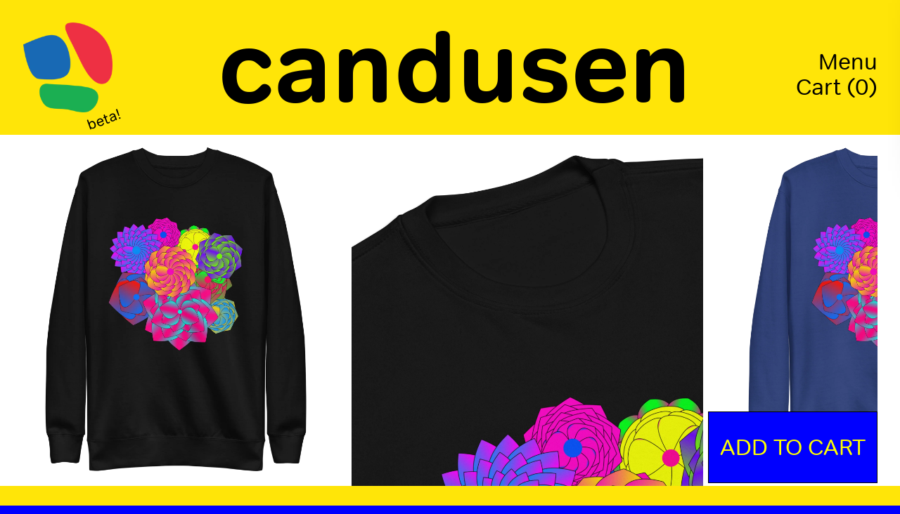

--- FILE ---
content_type: text/html; charset=utf-8
request_url: https://candusen.com/products/flower-script-bouquet-sweatshirt
body_size: 14235
content:
<!doctype html>
<html>
  <head>
    <!-- Google tag (gtag.js) -->
    <script async src="https://www.googletagmanager.com/gtag/js?id=G-7ZCE9MQPND"></script>
<script>
  window.dataLayer = window.dataLayer || [];
  function gtag(){dataLayer.push(arguments);}
  gtag('js', new Date());

  gtag('config', 'G-7ZCE9MQPND');
</script>
    <meta property="og:title" content="Candusen Dot Com!!!!!" />
    <meta property="og:image" content="//candusen.com/cdn/shop/t/4/assets/cdc-logo.png?v=135617223014621010211674788445"/>
    <meta name="viewport" content="width=device-width, initial-scale=1">
    <meta charset="utf-8">
    <meta name="viewport" content="width=device-width, initial-scale=1">
    <title>Candusen.com</title>
    <link rel="shortcut icon" type="image/png" href="//candusen.com/cdn/shop/files/cdc-square.png?v=1668389658"/>
    <script>window.performance && window.performance.mark && window.performance.mark('shopify.content_for_header.start');</script><meta name="facebook-domain-verification" content="7mrmm3kku1iy1zq2x7hkkxhzrdmepm">
<meta id="shopify-digital-wallet" name="shopify-digital-wallet" content="/66632122594/digital_wallets/dialog">
<meta name="shopify-checkout-api-token" content="de2f163f2464e64758570af6bedb7c67">
<meta id="in-context-paypal-metadata" data-shop-id="66632122594" data-venmo-supported="false" data-environment="production" data-locale="en_US" data-paypal-v4="true" data-currency="USD">
<link rel="alternate" type="application/json+oembed" href="https://candusen.com/products/flower-script-bouquet-sweatshirt.oembed">
<script async="async" src="/checkouts/internal/preloads.js?locale=en-US"></script>
<link rel="preconnect" href="https://shop.app" crossorigin="anonymous">
<script async="async" src="https://shop.app/checkouts/internal/preloads.js?locale=en-US&shop_id=66632122594" crossorigin="anonymous"></script>
<script id="apple-pay-shop-capabilities" type="application/json">{"shopId":66632122594,"countryCode":"US","currencyCode":"USD","merchantCapabilities":["supports3DS"],"merchantId":"gid:\/\/shopify\/Shop\/66632122594","merchantName":"Candusen.com","requiredBillingContactFields":["postalAddress","email"],"requiredShippingContactFields":["postalAddress","email"],"shippingType":"shipping","supportedNetworks":["visa","masterCard","amex","discover","elo","jcb"],"total":{"type":"pending","label":"Candusen.com","amount":"1.00"},"shopifyPaymentsEnabled":true,"supportsSubscriptions":true}</script>
<script id="shopify-features" type="application/json">{"accessToken":"de2f163f2464e64758570af6bedb7c67","betas":["rich-media-storefront-analytics"],"domain":"candusen.com","predictiveSearch":true,"shopId":66632122594,"locale":"en"}</script>
<script>var Shopify = Shopify || {};
Shopify.shop = "candusen-com.myshopify.com";
Shopify.locale = "en";
Shopify.currency = {"active":"USD","rate":"1.0"};
Shopify.country = "US";
Shopify.theme = {"name":"RGB Systems","id":136591704290,"schema_name":null,"schema_version":null,"theme_store_id":887,"role":"main"};
Shopify.theme.handle = "null";
Shopify.theme.style = {"id":null,"handle":null};
Shopify.cdnHost = "candusen.com/cdn";
Shopify.routes = Shopify.routes || {};
Shopify.routes.root = "/";</script>
<script type="module">!function(o){(o.Shopify=o.Shopify||{}).modules=!0}(window);</script>
<script>!function(o){function n(){var o=[];function n(){o.push(Array.prototype.slice.apply(arguments))}return n.q=o,n}var t=o.Shopify=o.Shopify||{};t.loadFeatures=n(),t.autoloadFeatures=n()}(window);</script>
<script>
  window.ShopifyPay = window.ShopifyPay || {};
  window.ShopifyPay.apiHost = "shop.app\/pay";
  window.ShopifyPay.redirectState = null;
</script>
<script id="shop-js-analytics" type="application/json">{"pageType":"product"}</script>
<script defer="defer" async type="module" src="//candusen.com/cdn/shopifycloud/shop-js/modules/v2/client.init-shop-cart-sync_BdyHc3Nr.en.esm.js"></script>
<script defer="defer" async type="module" src="//candusen.com/cdn/shopifycloud/shop-js/modules/v2/chunk.common_Daul8nwZ.esm.js"></script>
<script type="module">
  await import("//candusen.com/cdn/shopifycloud/shop-js/modules/v2/client.init-shop-cart-sync_BdyHc3Nr.en.esm.js");
await import("//candusen.com/cdn/shopifycloud/shop-js/modules/v2/chunk.common_Daul8nwZ.esm.js");

  window.Shopify.SignInWithShop?.initShopCartSync?.({"fedCMEnabled":true,"windoidEnabled":true});

</script>
<script>
  window.Shopify = window.Shopify || {};
  if (!window.Shopify.featureAssets) window.Shopify.featureAssets = {};
  window.Shopify.featureAssets['shop-js'] = {"shop-cart-sync":["modules/v2/client.shop-cart-sync_QYOiDySF.en.esm.js","modules/v2/chunk.common_Daul8nwZ.esm.js"],"init-fed-cm":["modules/v2/client.init-fed-cm_DchLp9rc.en.esm.js","modules/v2/chunk.common_Daul8nwZ.esm.js"],"shop-button":["modules/v2/client.shop-button_OV7bAJc5.en.esm.js","modules/v2/chunk.common_Daul8nwZ.esm.js"],"init-windoid":["modules/v2/client.init-windoid_DwxFKQ8e.en.esm.js","modules/v2/chunk.common_Daul8nwZ.esm.js"],"shop-cash-offers":["modules/v2/client.shop-cash-offers_DWtL6Bq3.en.esm.js","modules/v2/chunk.common_Daul8nwZ.esm.js","modules/v2/chunk.modal_CQq8HTM6.esm.js"],"shop-toast-manager":["modules/v2/client.shop-toast-manager_CX9r1SjA.en.esm.js","modules/v2/chunk.common_Daul8nwZ.esm.js"],"init-shop-email-lookup-coordinator":["modules/v2/client.init-shop-email-lookup-coordinator_UhKnw74l.en.esm.js","modules/v2/chunk.common_Daul8nwZ.esm.js"],"pay-button":["modules/v2/client.pay-button_DzxNnLDY.en.esm.js","modules/v2/chunk.common_Daul8nwZ.esm.js"],"avatar":["modules/v2/client.avatar_BTnouDA3.en.esm.js"],"init-shop-cart-sync":["modules/v2/client.init-shop-cart-sync_BdyHc3Nr.en.esm.js","modules/v2/chunk.common_Daul8nwZ.esm.js"],"shop-login-button":["modules/v2/client.shop-login-button_D8B466_1.en.esm.js","modules/v2/chunk.common_Daul8nwZ.esm.js","modules/v2/chunk.modal_CQq8HTM6.esm.js"],"init-customer-accounts-sign-up":["modules/v2/client.init-customer-accounts-sign-up_C8fpPm4i.en.esm.js","modules/v2/client.shop-login-button_D8B466_1.en.esm.js","modules/v2/chunk.common_Daul8nwZ.esm.js","modules/v2/chunk.modal_CQq8HTM6.esm.js"],"init-shop-for-new-customer-accounts":["modules/v2/client.init-shop-for-new-customer-accounts_CVTO0Ztu.en.esm.js","modules/v2/client.shop-login-button_D8B466_1.en.esm.js","modules/v2/chunk.common_Daul8nwZ.esm.js","modules/v2/chunk.modal_CQq8HTM6.esm.js"],"init-customer-accounts":["modules/v2/client.init-customer-accounts_dRgKMfrE.en.esm.js","modules/v2/client.shop-login-button_D8B466_1.en.esm.js","modules/v2/chunk.common_Daul8nwZ.esm.js","modules/v2/chunk.modal_CQq8HTM6.esm.js"],"shop-follow-button":["modules/v2/client.shop-follow-button_CkZpjEct.en.esm.js","modules/v2/chunk.common_Daul8nwZ.esm.js","modules/v2/chunk.modal_CQq8HTM6.esm.js"],"lead-capture":["modules/v2/client.lead-capture_BntHBhfp.en.esm.js","modules/v2/chunk.common_Daul8nwZ.esm.js","modules/v2/chunk.modal_CQq8HTM6.esm.js"],"checkout-modal":["modules/v2/client.checkout-modal_CfxcYbTm.en.esm.js","modules/v2/chunk.common_Daul8nwZ.esm.js","modules/v2/chunk.modal_CQq8HTM6.esm.js"],"shop-login":["modules/v2/client.shop-login_Da4GZ2H6.en.esm.js","modules/v2/chunk.common_Daul8nwZ.esm.js","modules/v2/chunk.modal_CQq8HTM6.esm.js"],"payment-terms":["modules/v2/client.payment-terms_MV4M3zvL.en.esm.js","modules/v2/chunk.common_Daul8nwZ.esm.js","modules/v2/chunk.modal_CQq8HTM6.esm.js"]};
</script>
<script>(function() {
  var isLoaded = false;
  function asyncLoad() {
    if (isLoaded) return;
    isLoaded = true;
    var urls = ["\/\/cdn.shopify.com\/proxy\/890b8b9fef48e0492014ccc4aea2c9833dfeabdf7d65f10588d5623434d6e5d3\/static.cdn.printful.com\/static\/js\/external\/shopify-product-customizer.js?v=0.28\u0026shop=candusen-com.myshopify.com\u0026sp-cache-control=cHVibGljLCBtYXgtYWdlPTkwMA"];
    for (var i = 0; i < urls.length; i++) {
      var s = document.createElement('script');
      s.type = 'text/javascript';
      s.async = true;
      s.src = urls[i];
      var x = document.getElementsByTagName('script')[0];
      x.parentNode.insertBefore(s, x);
    }
  };
  if(window.attachEvent) {
    window.attachEvent('onload', asyncLoad);
  } else {
    window.addEventListener('load', asyncLoad, false);
  }
})();</script>
<script id="__st">var __st={"a":66632122594,"offset":-18000,"reqid":"145514ce-81ac-4eaf-ba67-f14f93f40892-1769011575","pageurl":"candusen.com\/products\/flower-script-bouquet-sweatshirt","u":"0026c17c2a60","p":"product","rtyp":"product","rid":7955618562274};</script>
<script>window.ShopifyPaypalV4VisibilityTracking = true;</script>
<script id="captcha-bootstrap">!function(){'use strict';const t='contact',e='account',n='new_comment',o=[[t,t],['blogs',n],['comments',n],[t,'customer']],c=[[e,'customer_login'],[e,'guest_login'],[e,'recover_customer_password'],[e,'create_customer']],r=t=>t.map((([t,e])=>`form[action*='/${t}']:not([data-nocaptcha='true']) input[name='form_type'][value='${e}']`)).join(','),a=t=>()=>t?[...document.querySelectorAll(t)].map((t=>t.form)):[];function s(){const t=[...o],e=r(t);return a(e)}const i='password',u='form_key',d=['recaptcha-v3-token','g-recaptcha-response','h-captcha-response',i],f=()=>{try{return window.sessionStorage}catch{return}},m='__shopify_v',_=t=>t.elements[u];function p(t,e,n=!1){try{const o=window.sessionStorage,c=JSON.parse(o.getItem(e)),{data:r}=function(t){const{data:e,action:n}=t;return t[m]||n?{data:e,action:n}:{data:t,action:n}}(c);for(const[e,n]of Object.entries(r))t.elements[e]&&(t.elements[e].value=n);n&&o.removeItem(e)}catch(o){console.error('form repopulation failed',{error:o})}}const l='form_type',E='cptcha';function T(t){t.dataset[E]=!0}const w=window,h=w.document,L='Shopify',v='ce_forms',y='captcha';let A=!1;((t,e)=>{const n=(g='f06e6c50-85a8-45c8-87d0-21a2b65856fe',I='https://cdn.shopify.com/shopifycloud/storefront-forms-hcaptcha/ce_storefront_forms_captcha_hcaptcha.v1.5.2.iife.js',D={infoText:'Protected by hCaptcha',privacyText:'Privacy',termsText:'Terms'},(t,e,n)=>{const o=w[L][v],c=o.bindForm;if(c)return c(t,g,e,D).then(n);var r;o.q.push([[t,g,e,D],n]),r=I,A||(h.body.append(Object.assign(h.createElement('script'),{id:'captcha-provider',async:!0,src:r})),A=!0)});var g,I,D;w[L]=w[L]||{},w[L][v]=w[L][v]||{},w[L][v].q=[],w[L][y]=w[L][y]||{},w[L][y].protect=function(t,e){n(t,void 0,e),T(t)},Object.freeze(w[L][y]),function(t,e,n,w,h,L){const[v,y,A,g]=function(t,e,n){const i=e?o:[],u=t?c:[],d=[...i,...u],f=r(d),m=r(i),_=r(d.filter((([t,e])=>n.includes(e))));return[a(f),a(m),a(_),s()]}(w,h,L),I=t=>{const e=t.target;return e instanceof HTMLFormElement?e:e&&e.form},D=t=>v().includes(t);t.addEventListener('submit',(t=>{const e=I(t);if(!e)return;const n=D(e)&&!e.dataset.hcaptchaBound&&!e.dataset.recaptchaBound,o=_(e),c=g().includes(e)&&(!o||!o.value);(n||c)&&t.preventDefault(),c&&!n&&(function(t){try{if(!f())return;!function(t){const e=f();if(!e)return;const n=_(t);if(!n)return;const o=n.value;o&&e.removeItem(o)}(t);const e=Array.from(Array(32),(()=>Math.random().toString(36)[2])).join('');!function(t,e){_(t)||t.append(Object.assign(document.createElement('input'),{type:'hidden',name:u})),t.elements[u].value=e}(t,e),function(t,e){const n=f();if(!n)return;const o=[...t.querySelectorAll(`input[type='${i}']`)].map((({name:t})=>t)),c=[...d,...o],r={};for(const[a,s]of new FormData(t).entries())c.includes(a)||(r[a]=s);n.setItem(e,JSON.stringify({[m]:1,action:t.action,data:r}))}(t,e)}catch(e){console.error('failed to persist form',e)}}(e),e.submit())}));const S=(t,e)=>{t&&!t.dataset[E]&&(n(t,e.some((e=>e===t))),T(t))};for(const o of['focusin','change'])t.addEventListener(o,(t=>{const e=I(t);D(e)&&S(e,y())}));const B=e.get('form_key'),M=e.get(l),P=B&&M;t.addEventListener('DOMContentLoaded',(()=>{const t=y();if(P)for(const e of t)e.elements[l].value===M&&p(e,B);[...new Set([...A(),...v().filter((t=>'true'===t.dataset.shopifyCaptcha))])].forEach((e=>S(e,t)))}))}(h,new URLSearchParams(w.location.search),n,t,e,['guest_login'])})(!0,!0)}();</script>
<script integrity="sha256-4kQ18oKyAcykRKYeNunJcIwy7WH5gtpwJnB7kiuLZ1E=" data-source-attribution="shopify.loadfeatures" defer="defer" src="//candusen.com/cdn/shopifycloud/storefront/assets/storefront/load_feature-a0a9edcb.js" crossorigin="anonymous"></script>
<script crossorigin="anonymous" defer="defer" src="//candusen.com/cdn/shopifycloud/storefront/assets/shopify_pay/storefront-65b4c6d7.js?v=20250812"></script>
<script data-source-attribution="shopify.dynamic_checkout.dynamic.init">var Shopify=Shopify||{};Shopify.PaymentButton=Shopify.PaymentButton||{isStorefrontPortableWallets:!0,init:function(){window.Shopify.PaymentButton.init=function(){};var t=document.createElement("script");t.src="https://candusen.com/cdn/shopifycloud/portable-wallets/latest/portable-wallets.en.js",t.type="module",document.head.appendChild(t)}};
</script>
<script data-source-attribution="shopify.dynamic_checkout.buyer_consent">
  function portableWalletsHideBuyerConsent(e){var t=document.getElementById("shopify-buyer-consent"),n=document.getElementById("shopify-subscription-policy-button");t&&n&&(t.classList.add("hidden"),t.setAttribute("aria-hidden","true"),n.removeEventListener("click",e))}function portableWalletsShowBuyerConsent(e){var t=document.getElementById("shopify-buyer-consent"),n=document.getElementById("shopify-subscription-policy-button");t&&n&&(t.classList.remove("hidden"),t.removeAttribute("aria-hidden"),n.addEventListener("click",e))}window.Shopify?.PaymentButton&&(window.Shopify.PaymentButton.hideBuyerConsent=portableWalletsHideBuyerConsent,window.Shopify.PaymentButton.showBuyerConsent=portableWalletsShowBuyerConsent);
</script>
<script data-source-attribution="shopify.dynamic_checkout.cart.bootstrap">document.addEventListener("DOMContentLoaded",(function(){function t(){return document.querySelector("shopify-accelerated-checkout-cart, shopify-accelerated-checkout")}if(t())Shopify.PaymentButton.init();else{new MutationObserver((function(e,n){t()&&(Shopify.PaymentButton.init(),n.disconnect())})).observe(document.body,{childList:!0,subtree:!0})}}));
</script>
<link id="shopify-accelerated-checkout-styles" rel="stylesheet" media="screen" href="https://candusen.com/cdn/shopifycloud/portable-wallets/latest/accelerated-checkout-backwards-compat.css" crossorigin="anonymous">
<style id="shopify-accelerated-checkout-cart">
        #shopify-buyer-consent {
  margin-top: 1em;
  display: inline-block;
  width: 100%;
}

#shopify-buyer-consent.hidden {
  display: none;
}

#shopify-subscription-policy-button {
  background: none;
  border: none;
  padding: 0;
  text-decoration: underline;
  font-size: inherit;
  cursor: pointer;
}

#shopify-subscription-policy-button::before {
  box-shadow: none;
}

      </style>
<script id="sections-script" data-sections="product-recommendations" defer="defer" src="//candusen.com/cdn/shop/t/4/compiled_assets/scripts.js?v=2296"></script>
<script>window.performance && window.performance.mark && window.performance.mark('shopify.content_for_header.end');</script>
    <link rel="stylesheet" href="//candusen.com/cdn/shop/t/4/assets/theme.css?v=111033718628254492881674788448">
    <style media="screen">
  #logo,#footer-logo {background-image: url(//candusen.com/cdn/shop/files/cdc-square.png?v=1668389658&width=200);aaaaasdksajn background-image: url(//candusen.com/cdn/shop/files/cdc-square.png?v=1668389658&width=200);}
  .collection-highlight.has-script {
    background-image: url(//candusen.com/cdn/shop/t/4/assets/drawing-script-marker.png?v=80291305343346781411674788448);
    background-image: url(//candusen.com/cdn/shop/t/4/assets/drawing-script-marker.svg?v=32205523757465645971674788449);
  }
  .see-more {
    background-image: url(//candusen.com/cdn/shop/t/4/assets/see-more.png?v=151114775645977213141674788446);
    background-image: url(//candusen.com/cdn/shop/t/4/assets/see-more.svg?v=164169589411795641201674788447);
  }
</style>
    <link rel="stylesheet" href="https://use.typekit.net/jyl1jyt.css">
  <link rel="canonical" href="https://candusen.com/products/flower-script-bouquet-sweatshirt">
<link href="https://monorail-edge.shopifysvc.com" rel="dns-prefetch">
<script>(function(){if ("sendBeacon" in navigator && "performance" in window) {try {var session_token_from_headers = performance.getEntriesByType('navigation')[0].serverTiming.find(x => x.name == '_s').description;} catch {var session_token_from_headers = undefined;}var session_cookie_matches = document.cookie.match(/_shopify_s=([^;]*)/);var session_token_from_cookie = session_cookie_matches && session_cookie_matches.length === 2 ? session_cookie_matches[1] : "";var session_token = session_token_from_headers || session_token_from_cookie || "";function handle_abandonment_event(e) {var entries = performance.getEntries().filter(function(entry) {return /monorail-edge.shopifysvc.com/.test(entry.name);});if (!window.abandonment_tracked && entries.length === 0) {window.abandonment_tracked = true;var currentMs = Date.now();var navigation_start = performance.timing.navigationStart;var payload = {shop_id: 66632122594,url: window.location.href,navigation_start,duration: currentMs - navigation_start,session_token,page_type: "product"};window.navigator.sendBeacon("https://monorail-edge.shopifysvc.com/v1/produce", JSON.stringify({schema_id: "online_store_buyer_site_abandonment/1.1",payload: payload,metadata: {event_created_at_ms: currentMs,event_sent_at_ms: currentMs}}));}}window.addEventListener('pagehide', handle_abandonment_event);}}());</script>
<script id="web-pixels-manager-setup">(function e(e,d,r,n,o){if(void 0===o&&(o={}),!Boolean(null===(a=null===(i=window.Shopify)||void 0===i?void 0:i.analytics)||void 0===a?void 0:a.replayQueue)){var i,a;window.Shopify=window.Shopify||{};var t=window.Shopify;t.analytics=t.analytics||{};var s=t.analytics;s.replayQueue=[],s.publish=function(e,d,r){return s.replayQueue.push([e,d,r]),!0};try{self.performance.mark("wpm:start")}catch(e){}var l=function(){var e={modern:/Edge?\/(1{2}[4-9]|1[2-9]\d|[2-9]\d{2}|\d{4,})\.\d+(\.\d+|)|Firefox\/(1{2}[4-9]|1[2-9]\d|[2-9]\d{2}|\d{4,})\.\d+(\.\d+|)|Chrom(ium|e)\/(9{2}|\d{3,})\.\d+(\.\d+|)|(Maci|X1{2}).+ Version\/(15\.\d+|(1[6-9]|[2-9]\d|\d{3,})\.\d+)([,.]\d+|)( \(\w+\)|)( Mobile\/\w+|) Safari\/|Chrome.+OPR\/(9{2}|\d{3,})\.\d+\.\d+|(CPU[ +]OS|iPhone[ +]OS|CPU[ +]iPhone|CPU IPhone OS|CPU iPad OS)[ +]+(15[._]\d+|(1[6-9]|[2-9]\d|\d{3,})[._]\d+)([._]\d+|)|Android:?[ /-](13[3-9]|1[4-9]\d|[2-9]\d{2}|\d{4,})(\.\d+|)(\.\d+|)|Android.+Firefox\/(13[5-9]|1[4-9]\d|[2-9]\d{2}|\d{4,})\.\d+(\.\d+|)|Android.+Chrom(ium|e)\/(13[3-9]|1[4-9]\d|[2-9]\d{2}|\d{4,})\.\d+(\.\d+|)|SamsungBrowser\/([2-9]\d|\d{3,})\.\d+/,legacy:/Edge?\/(1[6-9]|[2-9]\d|\d{3,})\.\d+(\.\d+|)|Firefox\/(5[4-9]|[6-9]\d|\d{3,})\.\d+(\.\d+|)|Chrom(ium|e)\/(5[1-9]|[6-9]\d|\d{3,})\.\d+(\.\d+|)([\d.]+$|.*Safari\/(?![\d.]+ Edge\/[\d.]+$))|(Maci|X1{2}).+ Version\/(10\.\d+|(1[1-9]|[2-9]\d|\d{3,})\.\d+)([,.]\d+|)( \(\w+\)|)( Mobile\/\w+|) Safari\/|Chrome.+OPR\/(3[89]|[4-9]\d|\d{3,})\.\d+\.\d+|(CPU[ +]OS|iPhone[ +]OS|CPU[ +]iPhone|CPU IPhone OS|CPU iPad OS)[ +]+(10[._]\d+|(1[1-9]|[2-9]\d|\d{3,})[._]\d+)([._]\d+|)|Android:?[ /-](13[3-9]|1[4-9]\d|[2-9]\d{2}|\d{4,})(\.\d+|)(\.\d+|)|Mobile Safari.+OPR\/([89]\d|\d{3,})\.\d+\.\d+|Android.+Firefox\/(13[5-9]|1[4-9]\d|[2-9]\d{2}|\d{4,})\.\d+(\.\d+|)|Android.+Chrom(ium|e)\/(13[3-9]|1[4-9]\d|[2-9]\d{2}|\d{4,})\.\d+(\.\d+|)|Android.+(UC? ?Browser|UCWEB|U3)[ /]?(15\.([5-9]|\d{2,})|(1[6-9]|[2-9]\d|\d{3,})\.\d+)\.\d+|SamsungBrowser\/(5\.\d+|([6-9]|\d{2,})\.\d+)|Android.+MQ{2}Browser\/(14(\.(9|\d{2,})|)|(1[5-9]|[2-9]\d|\d{3,})(\.\d+|))(\.\d+|)|K[Aa][Ii]OS\/(3\.\d+|([4-9]|\d{2,})\.\d+)(\.\d+|)/},d=e.modern,r=e.legacy,n=navigator.userAgent;return n.match(d)?"modern":n.match(r)?"legacy":"unknown"}(),u="modern"===l?"modern":"legacy",c=(null!=n?n:{modern:"",legacy:""})[u],f=function(e){return[e.baseUrl,"/wpm","/b",e.hashVersion,"modern"===e.buildTarget?"m":"l",".js"].join("")}({baseUrl:d,hashVersion:r,buildTarget:u}),m=function(e){var d=e.version,r=e.bundleTarget,n=e.surface,o=e.pageUrl,i=e.monorailEndpoint;return{emit:function(e){var a=e.status,t=e.errorMsg,s=(new Date).getTime(),l=JSON.stringify({metadata:{event_sent_at_ms:s},events:[{schema_id:"web_pixels_manager_load/3.1",payload:{version:d,bundle_target:r,page_url:o,status:a,surface:n,error_msg:t},metadata:{event_created_at_ms:s}}]});if(!i)return console&&console.warn&&console.warn("[Web Pixels Manager] No Monorail endpoint provided, skipping logging."),!1;try{return self.navigator.sendBeacon.bind(self.navigator)(i,l)}catch(e){}var u=new XMLHttpRequest;try{return u.open("POST",i,!0),u.setRequestHeader("Content-Type","text/plain"),u.send(l),!0}catch(e){return console&&console.warn&&console.warn("[Web Pixels Manager] Got an unhandled error while logging to Monorail."),!1}}}}({version:r,bundleTarget:l,surface:e.surface,pageUrl:self.location.href,monorailEndpoint:e.monorailEndpoint});try{o.browserTarget=l,function(e){var d=e.src,r=e.async,n=void 0===r||r,o=e.onload,i=e.onerror,a=e.sri,t=e.scriptDataAttributes,s=void 0===t?{}:t,l=document.createElement("script"),u=document.querySelector("head"),c=document.querySelector("body");if(l.async=n,l.src=d,a&&(l.integrity=a,l.crossOrigin="anonymous"),s)for(var f in s)if(Object.prototype.hasOwnProperty.call(s,f))try{l.dataset[f]=s[f]}catch(e){}if(o&&l.addEventListener("load",o),i&&l.addEventListener("error",i),u)u.appendChild(l);else{if(!c)throw new Error("Did not find a head or body element to append the script");c.appendChild(l)}}({src:f,async:!0,onload:function(){if(!function(){var e,d;return Boolean(null===(d=null===(e=window.Shopify)||void 0===e?void 0:e.analytics)||void 0===d?void 0:d.initialized)}()){var d=window.webPixelsManager.init(e)||void 0;if(d){var r=window.Shopify.analytics;r.replayQueue.forEach((function(e){var r=e[0],n=e[1],o=e[2];d.publishCustomEvent(r,n,o)})),r.replayQueue=[],r.publish=d.publishCustomEvent,r.visitor=d.visitor,r.initialized=!0}}},onerror:function(){return m.emit({status:"failed",errorMsg:"".concat(f," has failed to load")})},sri:function(e){var d=/^sha384-[A-Za-z0-9+/=]+$/;return"string"==typeof e&&d.test(e)}(c)?c:"",scriptDataAttributes:o}),m.emit({status:"loading"})}catch(e){m.emit({status:"failed",errorMsg:(null==e?void 0:e.message)||"Unknown error"})}}})({shopId: 66632122594,storefrontBaseUrl: "https://candusen.com",extensionsBaseUrl: "https://extensions.shopifycdn.com/cdn/shopifycloud/web-pixels-manager",monorailEndpoint: "https://monorail-edge.shopifysvc.com/unstable/produce_batch",surface: "storefront-renderer",enabledBetaFlags: ["2dca8a86"],webPixelsConfigList: [{"id":"shopify-app-pixel","configuration":"{}","eventPayloadVersion":"v1","runtimeContext":"STRICT","scriptVersion":"0450","apiClientId":"shopify-pixel","type":"APP","privacyPurposes":["ANALYTICS","MARKETING"]},{"id":"shopify-custom-pixel","eventPayloadVersion":"v1","runtimeContext":"LAX","scriptVersion":"0450","apiClientId":"shopify-pixel","type":"CUSTOM","privacyPurposes":["ANALYTICS","MARKETING"]}],isMerchantRequest: false,initData: {"shop":{"name":"Candusen.com","paymentSettings":{"currencyCode":"USD"},"myshopifyDomain":"candusen-com.myshopify.com","countryCode":"US","storefrontUrl":"https:\/\/candusen.com"},"customer":null,"cart":null,"checkout":null,"productVariants":[{"price":{"amount":45.0,"currencyCode":"USD"},"product":{"title":"Flower Script Bouquet Sweatshirt","vendor":"Candusen.com","id":"7955618562274","untranslatedTitle":"Flower Script Bouquet Sweatshirt","url":"\/products\/flower-script-bouquet-sweatshirt","type":""},"id":"43629853802722","image":{"src":"\/\/candusen.com\/cdn\/shop\/products\/unisex-premium-sweatshirt-black-front-637a85452e752.png?v=1668973913"},"sku":"8731322_11254","title":"Black \/ S","untranslatedTitle":"Black \/ S"},{"price":{"amount":45.0,"currencyCode":"USD"},"product":{"title":"Flower Script Bouquet Sweatshirt","vendor":"Candusen.com","id":"7955618562274","untranslatedTitle":"Flower Script Bouquet Sweatshirt","url":"\/products\/flower-script-bouquet-sweatshirt","type":""},"id":"43629853868258","image":{"src":"\/\/candusen.com\/cdn\/shop\/products\/unisex-premium-sweatshirt-black-front-637a85452e752.png?v=1668973913"},"sku":"8731322_11255","title":"Black \/ M","untranslatedTitle":"Black \/ M"},{"price":{"amount":45.0,"currencyCode":"USD"},"product":{"title":"Flower Script Bouquet Sweatshirt","vendor":"Candusen.com","id":"7955618562274","untranslatedTitle":"Flower Script Bouquet Sweatshirt","url":"\/products\/flower-script-bouquet-sweatshirt","type":""},"id":"43629853933794","image":{"src":"\/\/candusen.com\/cdn\/shop\/products\/unisex-premium-sweatshirt-black-front-637a85452e752.png?v=1668973913"},"sku":"8731322_11256","title":"Black \/ L","untranslatedTitle":"Black \/ L"},{"price":{"amount":45.0,"currencyCode":"USD"},"product":{"title":"Flower Script Bouquet Sweatshirt","vendor":"Candusen.com","id":"7955618562274","untranslatedTitle":"Flower Script Bouquet Sweatshirt","url":"\/products\/flower-script-bouquet-sweatshirt","type":""},"id":"43629854032098","image":{"src":"\/\/candusen.com\/cdn\/shop\/products\/unisex-premium-sweatshirt-black-front-637a85452e752.png?v=1668973913"},"sku":"8731322_11257","title":"Black \/ XL","untranslatedTitle":"Black \/ XL"},{"price":{"amount":45.0,"currencyCode":"USD"},"product":{"title":"Flower Script Bouquet Sweatshirt","vendor":"Candusen.com","id":"7955618562274","untranslatedTitle":"Flower Script Bouquet Sweatshirt","url":"\/products\/flower-script-bouquet-sweatshirt","type":""},"id":"43629854097634","image":{"src":"\/\/candusen.com\/cdn\/shop\/products\/unisex-premium-sweatshirt-black-front-637a85452e752.png?v=1668973913"},"sku":"8731322_11258","title":"Black \/ 2XL","untranslatedTitle":"Black \/ 2XL"},{"price":{"amount":45.0,"currencyCode":"USD"},"product":{"title":"Flower Script Bouquet Sweatshirt","vendor":"Candusen.com","id":"7955618562274","untranslatedTitle":"Flower Script Bouquet Sweatshirt","url":"\/products\/flower-script-bouquet-sweatshirt","type":""},"id":"43629854163170","image":{"src":"\/\/candusen.com\/cdn\/shop\/products\/unisex-premium-sweatshirt-team-royal-front-637a85452f227.png?v=1668973917"},"sku":"8731322_13869","title":"Team Royal \/ S","untranslatedTitle":"Team Royal \/ S"},{"price":{"amount":45.0,"currencyCode":"USD"},"product":{"title":"Flower Script Bouquet Sweatshirt","vendor":"Candusen.com","id":"7955618562274","untranslatedTitle":"Flower Script Bouquet Sweatshirt","url":"\/products\/flower-script-bouquet-sweatshirt","type":""},"id":"43629854228706","image":{"src":"\/\/candusen.com\/cdn\/shop\/products\/unisex-premium-sweatshirt-team-royal-front-637a85452f227.png?v=1668973917"},"sku":"8731322_13870","title":"Team Royal \/ M","untranslatedTitle":"Team Royal \/ M"},{"price":{"amount":45.0,"currencyCode":"USD"},"product":{"title":"Flower Script Bouquet Sweatshirt","vendor":"Candusen.com","id":"7955618562274","untranslatedTitle":"Flower Script Bouquet Sweatshirt","url":"\/products\/flower-script-bouquet-sweatshirt","type":""},"id":"43629854294242","image":{"src":"\/\/candusen.com\/cdn\/shop\/products\/unisex-premium-sweatshirt-team-royal-front-637a85452f227.png?v=1668973917"},"sku":"8731322_13871","title":"Team Royal \/ L","untranslatedTitle":"Team Royal \/ L"},{"price":{"amount":45.0,"currencyCode":"USD"},"product":{"title":"Flower Script Bouquet Sweatshirt","vendor":"Candusen.com","id":"7955618562274","untranslatedTitle":"Flower Script Bouquet Sweatshirt","url":"\/products\/flower-script-bouquet-sweatshirt","type":""},"id":"43629854359778","image":{"src":"\/\/candusen.com\/cdn\/shop\/products\/unisex-premium-sweatshirt-team-royal-front-637a85452f227.png?v=1668973917"},"sku":"8731322_13872","title":"Team Royal \/ XL","untranslatedTitle":"Team Royal \/ XL"},{"price":{"amount":45.0,"currencyCode":"USD"},"product":{"title":"Flower Script Bouquet Sweatshirt","vendor":"Candusen.com","id":"7955618562274","untranslatedTitle":"Flower Script Bouquet Sweatshirt","url":"\/products\/flower-script-bouquet-sweatshirt","type":""},"id":"43629854425314","image":{"src":"\/\/candusen.com\/cdn\/shop\/products\/unisex-premium-sweatshirt-team-royal-front-637a85452f227.png?v=1668973917"},"sku":"8731322_13873","title":"Team Royal \/ 2XL","untranslatedTitle":"Team Royal \/ 2XL"},{"price":{"amount":45.0,"currencyCode":"USD"},"product":{"title":"Flower Script Bouquet Sweatshirt","vendor":"Candusen.com","id":"7955618562274","untranslatedTitle":"Flower Script Bouquet Sweatshirt","url":"\/products\/flower-script-bouquet-sweatshirt","type":""},"id":"43629854490850","image":{"src":"\/\/candusen.com\/cdn\/shop\/products\/unisex-premium-sweatshirt-forest-green-front-637a85452f5ec.png?v=1668973920"},"sku":"8731322_16156","title":"Forest Green \/ S","untranslatedTitle":"Forest Green \/ S"},{"price":{"amount":45.0,"currencyCode":"USD"},"product":{"title":"Flower Script Bouquet Sweatshirt","vendor":"Candusen.com","id":"7955618562274","untranslatedTitle":"Flower Script Bouquet Sweatshirt","url":"\/products\/flower-script-bouquet-sweatshirt","type":""},"id":"43629854589154","image":{"src":"\/\/candusen.com\/cdn\/shop\/products\/unisex-premium-sweatshirt-forest-green-front-637a85452f5ec.png?v=1668973920"},"sku":"8731322_16157","title":"Forest Green \/ M","untranslatedTitle":"Forest Green \/ M"},{"price":{"amount":45.0,"currencyCode":"USD"},"product":{"title":"Flower Script Bouquet Sweatshirt","vendor":"Candusen.com","id":"7955618562274","untranslatedTitle":"Flower Script Bouquet Sweatshirt","url":"\/products\/flower-script-bouquet-sweatshirt","type":""},"id":"43629854687458","image":{"src":"\/\/candusen.com\/cdn\/shop\/products\/unisex-premium-sweatshirt-forest-green-front-637a85452f5ec.png?v=1668973920"},"sku":"8731322_16158","title":"Forest Green \/ L","untranslatedTitle":"Forest Green \/ L"},{"price":{"amount":45.0,"currencyCode":"USD"},"product":{"title":"Flower Script Bouquet Sweatshirt","vendor":"Candusen.com","id":"7955618562274","untranslatedTitle":"Flower Script Bouquet Sweatshirt","url":"\/products\/flower-script-bouquet-sweatshirt","type":""},"id":"43629854785762","image":{"src":"\/\/candusen.com\/cdn\/shop\/products\/unisex-premium-sweatshirt-forest-green-front-637a85452f5ec.png?v=1668973920"},"sku":"8731322_16159","title":"Forest Green \/ XL","untranslatedTitle":"Forest Green \/ XL"},{"price":{"amount":45.0,"currencyCode":"USD"},"product":{"title":"Flower Script Bouquet Sweatshirt","vendor":"Candusen.com","id":"7955618562274","untranslatedTitle":"Flower Script Bouquet Sweatshirt","url":"\/products\/flower-script-bouquet-sweatshirt","type":""},"id":"43629854884066","image":{"src":"\/\/candusen.com\/cdn\/shop\/products\/unisex-premium-sweatshirt-forest-green-front-637a85452f5ec.png?v=1668973920"},"sku":"8731322_16160","title":"Forest Green \/ 2XL","untranslatedTitle":"Forest Green \/ 2XL"},{"price":{"amount":45.0,"currencyCode":"USD"},"product":{"title":"Flower Script Bouquet Sweatshirt","vendor":"Candusen.com","id":"7955618562274","untranslatedTitle":"Flower Script Bouquet Sweatshirt","url":"\/products\/flower-script-bouquet-sweatshirt","type":""},"id":"43629854982370","image":{"src":"\/\/candusen.com\/cdn\/shop\/products\/unisex-premium-sweatshirt-white-front-637a85452fb35.png?v=1668973922"},"sku":"8731322_11249","title":"White \/ S","untranslatedTitle":"White \/ S"},{"price":{"amount":45.0,"currencyCode":"USD"},"product":{"title":"Flower Script Bouquet Sweatshirt","vendor":"Candusen.com","id":"7955618562274","untranslatedTitle":"Flower Script Bouquet Sweatshirt","url":"\/products\/flower-script-bouquet-sweatshirt","type":""},"id":"43629855047906","image":{"src":"\/\/candusen.com\/cdn\/shop\/products\/unisex-premium-sweatshirt-white-front-637a85452fb35.png?v=1668973922"},"sku":"8731322_11250","title":"White \/ M","untranslatedTitle":"White \/ M"},{"price":{"amount":45.0,"currencyCode":"USD"},"product":{"title":"Flower Script Bouquet Sweatshirt","vendor":"Candusen.com","id":"7955618562274","untranslatedTitle":"Flower Script Bouquet Sweatshirt","url":"\/products\/flower-script-bouquet-sweatshirt","type":""},"id":"43629855146210","image":{"src":"\/\/candusen.com\/cdn\/shop\/products\/unisex-premium-sweatshirt-white-front-637a85452fb35.png?v=1668973922"},"sku":"8731322_11251","title":"White \/ L","untranslatedTitle":"White \/ L"},{"price":{"amount":45.0,"currencyCode":"USD"},"product":{"title":"Flower Script Bouquet Sweatshirt","vendor":"Candusen.com","id":"7955618562274","untranslatedTitle":"Flower Script Bouquet Sweatshirt","url":"\/products\/flower-script-bouquet-sweatshirt","type":""},"id":"43629855277282","image":{"src":"\/\/candusen.com\/cdn\/shop\/products\/unisex-premium-sweatshirt-white-front-637a85452fb35.png?v=1668973922"},"sku":"8731322_11252","title":"White \/ XL","untranslatedTitle":"White \/ XL"},{"price":{"amount":45.0,"currencyCode":"USD"},"product":{"title":"Flower Script Bouquet Sweatshirt","vendor":"Candusen.com","id":"7955618562274","untranslatedTitle":"Flower Script Bouquet Sweatshirt","url":"\/products\/flower-script-bouquet-sweatshirt","type":""},"id":"43629855342818","image":{"src":"\/\/candusen.com\/cdn\/shop\/products\/unisex-premium-sweatshirt-white-front-637a85452fb35.png?v=1668973922"},"sku":"8731322_11253","title":"White \/ 2XL","untranslatedTitle":"White \/ 2XL"}],"purchasingCompany":null},},"https://candusen.com/cdn","fcfee988w5aeb613cpc8e4bc33m6693e112",{"modern":"","legacy":""},{"shopId":"66632122594","storefrontBaseUrl":"https:\/\/candusen.com","extensionBaseUrl":"https:\/\/extensions.shopifycdn.com\/cdn\/shopifycloud\/web-pixels-manager","surface":"storefront-renderer","enabledBetaFlags":"[\"2dca8a86\"]","isMerchantRequest":"false","hashVersion":"fcfee988w5aeb613cpc8e4bc33m6693e112","publish":"custom","events":"[[\"page_viewed\",{}],[\"product_viewed\",{\"productVariant\":{\"price\":{\"amount\":45.0,\"currencyCode\":\"USD\"},\"product\":{\"title\":\"Flower Script Bouquet Sweatshirt\",\"vendor\":\"Candusen.com\",\"id\":\"7955618562274\",\"untranslatedTitle\":\"Flower Script Bouquet Sweatshirt\",\"url\":\"\/products\/flower-script-bouquet-sweatshirt\",\"type\":\"\"},\"id\":\"43629853802722\",\"image\":{\"src\":\"\/\/candusen.com\/cdn\/shop\/products\/unisex-premium-sweatshirt-black-front-637a85452e752.png?v=1668973913\"},\"sku\":\"8731322_11254\",\"title\":\"Black \/ S\",\"untranslatedTitle\":\"Black \/ S\"}}]]"});</script><script>
  window.ShopifyAnalytics = window.ShopifyAnalytics || {};
  window.ShopifyAnalytics.meta = window.ShopifyAnalytics.meta || {};
  window.ShopifyAnalytics.meta.currency = 'USD';
  var meta = {"product":{"id":7955618562274,"gid":"gid:\/\/shopify\/Product\/7955618562274","vendor":"Candusen.com","type":"","handle":"flower-script-bouquet-sweatshirt","variants":[{"id":43629853802722,"price":4500,"name":"Flower Script Bouquet Sweatshirt - Black \/ S","public_title":"Black \/ S","sku":"8731322_11254"},{"id":43629853868258,"price":4500,"name":"Flower Script Bouquet Sweatshirt - Black \/ M","public_title":"Black \/ M","sku":"8731322_11255"},{"id":43629853933794,"price":4500,"name":"Flower Script Bouquet Sweatshirt - Black \/ L","public_title":"Black \/ L","sku":"8731322_11256"},{"id":43629854032098,"price":4500,"name":"Flower Script Bouquet Sweatshirt - Black \/ XL","public_title":"Black \/ XL","sku":"8731322_11257"},{"id":43629854097634,"price":4500,"name":"Flower Script Bouquet Sweatshirt - Black \/ 2XL","public_title":"Black \/ 2XL","sku":"8731322_11258"},{"id":43629854163170,"price":4500,"name":"Flower Script Bouquet Sweatshirt - Team Royal \/ S","public_title":"Team Royal \/ S","sku":"8731322_13869"},{"id":43629854228706,"price":4500,"name":"Flower Script Bouquet Sweatshirt - Team Royal \/ M","public_title":"Team Royal \/ M","sku":"8731322_13870"},{"id":43629854294242,"price":4500,"name":"Flower Script Bouquet Sweatshirt - Team Royal \/ L","public_title":"Team Royal \/ L","sku":"8731322_13871"},{"id":43629854359778,"price":4500,"name":"Flower Script Bouquet Sweatshirt - Team Royal \/ XL","public_title":"Team Royal \/ XL","sku":"8731322_13872"},{"id":43629854425314,"price":4500,"name":"Flower Script Bouquet Sweatshirt - Team Royal \/ 2XL","public_title":"Team Royal \/ 2XL","sku":"8731322_13873"},{"id":43629854490850,"price":4500,"name":"Flower Script Bouquet Sweatshirt - Forest Green \/ S","public_title":"Forest Green \/ S","sku":"8731322_16156"},{"id":43629854589154,"price":4500,"name":"Flower Script Bouquet Sweatshirt - Forest Green \/ M","public_title":"Forest Green \/ M","sku":"8731322_16157"},{"id":43629854687458,"price":4500,"name":"Flower Script Bouquet Sweatshirt - Forest Green \/ L","public_title":"Forest Green \/ L","sku":"8731322_16158"},{"id":43629854785762,"price":4500,"name":"Flower Script Bouquet Sweatshirt - Forest Green \/ XL","public_title":"Forest Green \/ XL","sku":"8731322_16159"},{"id":43629854884066,"price":4500,"name":"Flower Script Bouquet Sweatshirt - Forest Green \/ 2XL","public_title":"Forest Green \/ 2XL","sku":"8731322_16160"},{"id":43629854982370,"price":4500,"name":"Flower Script Bouquet Sweatshirt - White \/ S","public_title":"White \/ S","sku":"8731322_11249"},{"id":43629855047906,"price":4500,"name":"Flower Script Bouquet Sweatshirt - White \/ M","public_title":"White \/ M","sku":"8731322_11250"},{"id":43629855146210,"price":4500,"name":"Flower Script Bouquet Sweatshirt - White \/ L","public_title":"White \/ L","sku":"8731322_11251"},{"id":43629855277282,"price":4500,"name":"Flower Script Bouquet Sweatshirt - White \/ XL","public_title":"White \/ XL","sku":"8731322_11252"},{"id":43629855342818,"price":4500,"name":"Flower Script Bouquet Sweatshirt - White \/ 2XL","public_title":"White \/ 2XL","sku":"8731322_11253"}],"remote":false},"page":{"pageType":"product","resourceType":"product","resourceId":7955618562274,"requestId":"145514ce-81ac-4eaf-ba67-f14f93f40892-1769011575"}};
  for (var attr in meta) {
    window.ShopifyAnalytics.meta[attr] = meta[attr];
  }
</script>
<script class="analytics">
  (function () {
    var customDocumentWrite = function(content) {
      var jquery = null;

      if (window.jQuery) {
        jquery = window.jQuery;
      } else if (window.Checkout && window.Checkout.$) {
        jquery = window.Checkout.$;
      }

      if (jquery) {
        jquery('body').append(content);
      }
    };

    var hasLoggedConversion = function(token) {
      if (token) {
        return document.cookie.indexOf('loggedConversion=' + token) !== -1;
      }
      return false;
    }

    var setCookieIfConversion = function(token) {
      if (token) {
        var twoMonthsFromNow = new Date(Date.now());
        twoMonthsFromNow.setMonth(twoMonthsFromNow.getMonth() + 2);

        document.cookie = 'loggedConversion=' + token + '; expires=' + twoMonthsFromNow;
      }
    }

    var trekkie = window.ShopifyAnalytics.lib = window.trekkie = window.trekkie || [];
    if (trekkie.integrations) {
      return;
    }
    trekkie.methods = [
      'identify',
      'page',
      'ready',
      'track',
      'trackForm',
      'trackLink'
    ];
    trekkie.factory = function(method) {
      return function() {
        var args = Array.prototype.slice.call(arguments);
        args.unshift(method);
        trekkie.push(args);
        return trekkie;
      };
    };
    for (var i = 0; i < trekkie.methods.length; i++) {
      var key = trekkie.methods[i];
      trekkie[key] = trekkie.factory(key);
    }
    trekkie.load = function(config) {
      trekkie.config = config || {};
      trekkie.config.initialDocumentCookie = document.cookie;
      var first = document.getElementsByTagName('script')[0];
      var script = document.createElement('script');
      script.type = 'text/javascript';
      script.onerror = function(e) {
        var scriptFallback = document.createElement('script');
        scriptFallback.type = 'text/javascript';
        scriptFallback.onerror = function(error) {
                var Monorail = {
      produce: function produce(monorailDomain, schemaId, payload) {
        var currentMs = new Date().getTime();
        var event = {
          schema_id: schemaId,
          payload: payload,
          metadata: {
            event_created_at_ms: currentMs,
            event_sent_at_ms: currentMs
          }
        };
        return Monorail.sendRequest("https://" + monorailDomain + "/v1/produce", JSON.stringify(event));
      },
      sendRequest: function sendRequest(endpointUrl, payload) {
        // Try the sendBeacon API
        if (window && window.navigator && typeof window.navigator.sendBeacon === 'function' && typeof window.Blob === 'function' && !Monorail.isIos12()) {
          var blobData = new window.Blob([payload], {
            type: 'text/plain'
          });

          if (window.navigator.sendBeacon(endpointUrl, blobData)) {
            return true;
          } // sendBeacon was not successful

        } // XHR beacon

        var xhr = new XMLHttpRequest();

        try {
          xhr.open('POST', endpointUrl);
          xhr.setRequestHeader('Content-Type', 'text/plain');
          xhr.send(payload);
        } catch (e) {
          console.log(e);
        }

        return false;
      },
      isIos12: function isIos12() {
        return window.navigator.userAgent.lastIndexOf('iPhone; CPU iPhone OS 12_') !== -1 || window.navigator.userAgent.lastIndexOf('iPad; CPU OS 12_') !== -1;
      }
    };
    Monorail.produce('monorail-edge.shopifysvc.com',
      'trekkie_storefront_load_errors/1.1',
      {shop_id: 66632122594,
      theme_id: 136591704290,
      app_name: "storefront",
      context_url: window.location.href,
      source_url: "//candusen.com/cdn/s/trekkie.storefront.cd680fe47e6c39ca5d5df5f0a32d569bc48c0f27.min.js"});

        };
        scriptFallback.async = true;
        scriptFallback.src = '//candusen.com/cdn/s/trekkie.storefront.cd680fe47e6c39ca5d5df5f0a32d569bc48c0f27.min.js';
        first.parentNode.insertBefore(scriptFallback, first);
      };
      script.async = true;
      script.src = '//candusen.com/cdn/s/trekkie.storefront.cd680fe47e6c39ca5d5df5f0a32d569bc48c0f27.min.js';
      first.parentNode.insertBefore(script, first);
    };
    trekkie.load(
      {"Trekkie":{"appName":"storefront","development":false,"defaultAttributes":{"shopId":66632122594,"isMerchantRequest":null,"themeId":136591704290,"themeCityHash":"925420880103002715","contentLanguage":"en","currency":"USD","eventMetadataId":"00170acd-a26e-419a-81e9-22dd1942ef4e"},"isServerSideCookieWritingEnabled":true,"monorailRegion":"shop_domain","enabledBetaFlags":["65f19447"]},"Session Attribution":{},"S2S":{"facebookCapiEnabled":false,"source":"trekkie-storefront-renderer","apiClientId":580111}}
    );

    var loaded = false;
    trekkie.ready(function() {
      if (loaded) return;
      loaded = true;

      window.ShopifyAnalytics.lib = window.trekkie;

      var originalDocumentWrite = document.write;
      document.write = customDocumentWrite;
      try { window.ShopifyAnalytics.merchantGoogleAnalytics.call(this); } catch(error) {};
      document.write = originalDocumentWrite;

      window.ShopifyAnalytics.lib.page(null,{"pageType":"product","resourceType":"product","resourceId":7955618562274,"requestId":"145514ce-81ac-4eaf-ba67-f14f93f40892-1769011575","shopifyEmitted":true});

      var match = window.location.pathname.match(/checkouts\/(.+)\/(thank_you|post_purchase)/)
      var token = match? match[1]: undefined;
      if (!hasLoggedConversion(token)) {
        setCookieIfConversion(token);
        window.ShopifyAnalytics.lib.track("Viewed Product",{"currency":"USD","variantId":43629853802722,"productId":7955618562274,"productGid":"gid:\/\/shopify\/Product\/7955618562274","name":"Flower Script Bouquet Sweatshirt - Black \/ S","price":"45.00","sku":"8731322_11254","brand":"Candusen.com","variant":"Black \/ S","category":"","nonInteraction":true,"remote":false},undefined,undefined,{"shopifyEmitted":true});
      window.ShopifyAnalytics.lib.track("monorail:\/\/trekkie_storefront_viewed_product\/1.1",{"currency":"USD","variantId":43629853802722,"productId":7955618562274,"productGid":"gid:\/\/shopify\/Product\/7955618562274","name":"Flower Script Bouquet Sweatshirt - Black \/ S","price":"45.00","sku":"8731322_11254","brand":"Candusen.com","variant":"Black \/ S","category":"","nonInteraction":true,"remote":false,"referer":"https:\/\/candusen.com\/products\/flower-script-bouquet-sweatshirt"});
      }
    });


        var eventsListenerScript = document.createElement('script');
        eventsListenerScript.async = true;
        eventsListenerScript.src = "//candusen.com/cdn/shopifycloud/storefront/assets/shop_events_listener-3da45d37.js";
        document.getElementsByTagName('head')[0].appendChild(eventsListenerScript);

})();</script>
<script
  defer
  src="https://candusen.com/cdn/shopifycloud/perf-kit/shopify-perf-kit-3.0.4.min.js"
  data-application="storefront-renderer"
  data-shop-id="66632122594"
  data-render-region="gcp-us-central1"
  data-page-type="product"
  data-theme-instance-id="136591704290"
  data-theme-name=""
  data-theme-version=""
  data-monorail-region="shop_domain"
  data-resource-timing-sampling-rate="10"
  data-shs="true"
  data-shs-beacon="true"
  data-shs-export-with-fetch="true"
  data-shs-logs-sample-rate="1"
  data-shs-beacon-endpoint="https://candusen.com/api/collect"
></script>
</head>
  <body class=product>
    <div id="error"><div class="wrapper"></div><h1></h1></div>
    <div id="shopify-section-header" class="shopify-section"><style>
  #site-wrapper {}
</style>
<div id="header" style="background-color: #ffe508;">
  <a id="logo" href="/"></a>
  <div id="site-title">
    <a href="/">candusen</a>
  </div>
  <div id="header-right">
    <div style="display: none;" id="search"> <predictive-search class="quick-search">
  <form class="search-form" action="/search" method="get" role="search">
    <div class="magnifying-glass"></div>
    <input
      id="Search"
      class="search-box"
      type="search"
      placeholder="Begin typing to search..."
      name="q"
      value=""role="combobox"
        aria-expanded="false"
        aria-owns="predictive-search-results-list"
        aria-controls="predictive-search-results-list"
        aria-haspopup="listbox"
        aria-autocomplete="list"
        autocorrect="off"
        autocomplete="off"
        autocapitalize="off"
        spellcheck="false">
    <input name="options[prefix]" type="hidden" value="last">
  </form><div id="predictive-search" tabindex="-1" class="modal" data-modal="predictive"></div></predictive-search>
</div>
    <div id="cart-toggle" data-modal-target="mini-cart" class="modal-toggle">
      Cart (<span id="cart-count">0</span>)
    </div>
    <div id="cart-mirror"></div>
    <div id="menu-toggle" data-modal-target="menu" class="modal-toggle">
      Menu
    </div>
  </div>
</div>

</div>
    <div id="shopify-section-nav" class="shopify-section"><div id="menu" class="modal" data-modal="menu">
  <div class="menu-x x modal-toggle" data-modal-target="menu">Close</div>
    
<div class="nav-item-l1 ">
      <a href="/" class="nav-item-l1-link "
        >
        Home
      </a> 
      
        </div>
    
<div class="nav-item-l1 ">
      <a href="/collections" class="nav-item-l1-link "
        >
        Collections
      </a> 
      
        </div>
    
<div class="nav-item-l1 ">
      <a href="/collections/all" class="nav-item-l1-link "
        >
        All Products
      </a> 
      
        </div>
    
<div class="nav-item-l1 ">
      <a href="/pages/contact" class="nav-item-l1-link "
        >
        Contact
      </a> 
      
        </div>
    
<div class="nav-item-l1 ">
      <a href="/search" class="nav-item-l1-link modal-toggle"
         data-modal-target="search">
        Search
      </a> 
      
        </div>
    
</div>

</div>
    <div id="search" class="modal" data-modal="search"> <predictive-search class="quick-search">
  <form class="search-form" action="/search" method="get" role="search">
    <div class="magnifying-glass"></div>
    <input
      id="Search"
      class="search-box"
      type="search"
      placeholder="Begin typing to search..."
      name="q"
      value=""role="combobox"
        aria-expanded="false"
        aria-owns="predictive-search-results-list"
        aria-controls="predictive-search-results-list"
        aria-haspopup="listbox"
        aria-autocomplete="list"
        autocorrect="off"
        autocomplete="off"
        autocapitalize="off"
        spellcheck="false">
    <input name="options[prefix]" type="hidden" value="last">
  </form><div id="predictive-search" tabindex="-1" class="modal" data-modal="predictive"></div></predictive-search>
</div>
    <div id="mini-cart-wrapper" class="modal" data-modal="mini-cart">
      <div id="shopify-section-mini-cart" class="shopify-section"><div id="cart">
  <h2 id="mini-cart-title">Your cart is empty.
  </h2>
  <h1 class="cart-x modal-toggle" data-modal-target="mini-cart">
    <span></span>
    <span></span>
  </h1></div></div>
    </div>
    <div id="site-wrapper">
      <div id="shopify-section-template--16731136196834__main" class="shopify-section"><script>
  rgb_product = {"id":7955618562274,"title":"Flower Script Bouquet Sweatshirt","handle":"flower-script-bouquet-sweatshirt","description":"• 100% cotton face\u003cbr\u003e\n• 65% cotton, 35% polyester\u003cbr\u003e\n• Charcoal Heather is 55% cotton, 45% polyester\u003cbr\u003e\n• Fabric weight: 8.5 oz\/y² (288.2 g\/m²)\u003cbr\u003e\n• Tightly knit 3-end fleece \u003cbr\u003e\n• Side-seamed construction\u003cbr\u003e\n• Self-fabric patch on the back\u003cbr\u003e\n• Double-needle stitched rib collar, cuffs, and hem\u003cbr\u003e\n• Blank product sourced from Pakistan\u003cbr\u003e\n\u003cbr\u003e\nThis product is made especially for you as soon as you place an order, which is why it takes us a bit longer to deliver it to you. Making products on demand instead of in bulk helps reduce overproduction.","published_at":"2022-11-20T14:52:23-05:00","created_at":"2022-11-20T14:51:47-05:00","vendor":"Candusen.com","type":"","tags":[],"price":4500,"price_min":4500,"price_max":4500,"available":true,"price_varies":false,"compare_at_price":null,"compare_at_price_min":0,"compare_at_price_max":0,"compare_at_price_varies":false,"variants":[{"id":43629853802722,"title":"Black \/ S","option1":"Black","option2":"S","option3":null,"sku":"8731322_11254","requires_shipping":true,"taxable":true,"featured_image":{"id":38590109712610,"product_id":7955618562274,"position":1,"created_at":"2022-11-20T14:51:53-05:00","updated_at":"2022-11-20T14:51:53-05:00","alt":null,"width":2000,"height":2000,"src":"\/\/candusen.com\/cdn\/shop\/products\/unisex-premium-sweatshirt-black-front-637a85452e752.png?v=1668973913","variant_ids":[43629853802722,43629853868258,43629853933794,43629854032098,43629854097634]},"available":true,"name":"Flower Script Bouquet Sweatshirt - Black \/ S","public_title":"Black \/ S","options":["Black","S"],"price":4500,"weight":363,"compare_at_price":null,"inventory_management":"shopify","barcode":null,"featured_media":{"alt":null,"id":31180812648674,"position":1,"preview_image":{"aspect_ratio":1.0,"height":2000,"width":2000,"src":"\/\/candusen.com\/cdn\/shop\/products\/unisex-premium-sweatshirt-black-front-637a85452e752.png?v=1668973913"}},"requires_selling_plan":false,"selling_plan_allocations":[]},{"id":43629853868258,"title":"Black \/ M","option1":"Black","option2":"M","option3":null,"sku":"8731322_11255","requires_shipping":true,"taxable":true,"featured_image":{"id":38590109712610,"product_id":7955618562274,"position":1,"created_at":"2022-11-20T14:51:53-05:00","updated_at":"2022-11-20T14:51:53-05:00","alt":null,"width":2000,"height":2000,"src":"\/\/candusen.com\/cdn\/shop\/products\/unisex-premium-sweatshirt-black-front-637a85452e752.png?v=1668973913","variant_ids":[43629853802722,43629853868258,43629853933794,43629854032098,43629854097634]},"available":true,"name":"Flower Script Bouquet Sweatshirt - Black \/ M","public_title":"Black \/ M","options":["Black","M"],"price":4500,"weight":394,"compare_at_price":null,"inventory_management":"shopify","barcode":null,"featured_media":{"alt":null,"id":31180812648674,"position":1,"preview_image":{"aspect_ratio":1.0,"height":2000,"width":2000,"src":"\/\/candusen.com\/cdn\/shop\/products\/unisex-premium-sweatshirt-black-front-637a85452e752.png?v=1668973913"}},"requires_selling_plan":false,"selling_plan_allocations":[]},{"id":43629853933794,"title":"Black \/ L","option1":"Black","option2":"L","option3":null,"sku":"8731322_11256","requires_shipping":true,"taxable":true,"featured_image":{"id":38590109712610,"product_id":7955618562274,"position":1,"created_at":"2022-11-20T14:51:53-05:00","updated_at":"2022-11-20T14:51:53-05:00","alt":null,"width":2000,"height":2000,"src":"\/\/candusen.com\/cdn\/shop\/products\/unisex-premium-sweatshirt-black-front-637a85452e752.png?v=1668973913","variant_ids":[43629853802722,43629853868258,43629853933794,43629854032098,43629854097634]},"available":true,"name":"Flower Script Bouquet Sweatshirt - Black \/ L","public_title":"Black \/ L","options":["Black","L"],"price":4500,"weight":408,"compare_at_price":null,"inventory_management":"shopify","barcode":null,"featured_media":{"alt":null,"id":31180812648674,"position":1,"preview_image":{"aspect_ratio":1.0,"height":2000,"width":2000,"src":"\/\/candusen.com\/cdn\/shop\/products\/unisex-premium-sweatshirt-black-front-637a85452e752.png?v=1668973913"}},"requires_selling_plan":false,"selling_plan_allocations":[]},{"id":43629854032098,"title":"Black \/ XL","option1":"Black","option2":"XL","option3":null,"sku":"8731322_11257","requires_shipping":true,"taxable":true,"featured_image":{"id":38590109712610,"product_id":7955618562274,"position":1,"created_at":"2022-11-20T14:51:53-05:00","updated_at":"2022-11-20T14:51:53-05:00","alt":null,"width":2000,"height":2000,"src":"\/\/candusen.com\/cdn\/shop\/products\/unisex-premium-sweatshirt-black-front-637a85452e752.png?v=1668973913","variant_ids":[43629853802722,43629853868258,43629853933794,43629854032098,43629854097634]},"available":true,"name":"Flower Script Bouquet Sweatshirt - Black \/ XL","public_title":"Black \/ XL","options":["Black","XL"],"price":4500,"weight":459,"compare_at_price":null,"inventory_management":"shopify","barcode":null,"featured_media":{"alt":null,"id":31180812648674,"position":1,"preview_image":{"aspect_ratio":1.0,"height":2000,"width":2000,"src":"\/\/candusen.com\/cdn\/shop\/products\/unisex-premium-sweatshirt-black-front-637a85452e752.png?v=1668973913"}},"requires_selling_plan":false,"selling_plan_allocations":[]},{"id":43629854097634,"title":"Black \/ 2XL","option1":"Black","option2":"2XL","option3":null,"sku":"8731322_11258","requires_shipping":true,"taxable":true,"featured_image":{"id":38590109712610,"product_id":7955618562274,"position":1,"created_at":"2022-11-20T14:51:53-05:00","updated_at":"2022-11-20T14:51:53-05:00","alt":null,"width":2000,"height":2000,"src":"\/\/candusen.com\/cdn\/shop\/products\/unisex-premium-sweatshirt-black-front-637a85452e752.png?v=1668973913","variant_ids":[43629853802722,43629853868258,43629853933794,43629854032098,43629854097634]},"available":true,"name":"Flower Script Bouquet Sweatshirt - Black \/ 2XL","public_title":"Black \/ 2XL","options":["Black","2XL"],"price":4500,"weight":510,"compare_at_price":null,"inventory_management":"shopify","barcode":null,"featured_media":{"alt":null,"id":31180812648674,"position":1,"preview_image":{"aspect_ratio":1.0,"height":2000,"width":2000,"src":"\/\/candusen.com\/cdn\/shop\/products\/unisex-premium-sweatshirt-black-front-637a85452e752.png?v=1668973913"}},"requires_selling_plan":false,"selling_plan_allocations":[]},{"id":43629854163170,"title":"Team Royal \/ S","option1":"Team Royal","option2":"S","option3":null,"sku":"8731322_13869","requires_shipping":true,"taxable":true,"featured_image":{"id":38590110138594,"product_id":7955618562274,"position":3,"created_at":"2022-11-20T14:51:57-05:00","updated_at":"2022-11-20T14:51:57-05:00","alt":null,"width":2000,"height":2000,"src":"\/\/candusen.com\/cdn\/shop\/products\/unisex-premium-sweatshirt-team-royal-front-637a85452f227.png?v=1668973917","variant_ids":[43629854163170,43629854228706,43629854294242,43629854359778,43629854425314]},"available":true,"name":"Flower Script Bouquet Sweatshirt - Team Royal \/ S","public_title":"Team Royal \/ S","options":["Team Royal","S"],"price":4500,"weight":363,"compare_at_price":null,"inventory_management":"shopify","barcode":null,"featured_media":{"alt":null,"id":31180813107426,"position":3,"preview_image":{"aspect_ratio":1.0,"height":2000,"width":2000,"src":"\/\/candusen.com\/cdn\/shop\/products\/unisex-premium-sweatshirt-team-royal-front-637a85452f227.png?v=1668973917"}},"requires_selling_plan":false,"selling_plan_allocations":[]},{"id":43629854228706,"title":"Team Royal \/ M","option1":"Team Royal","option2":"M","option3":null,"sku":"8731322_13870","requires_shipping":true,"taxable":true,"featured_image":{"id":38590110138594,"product_id":7955618562274,"position":3,"created_at":"2022-11-20T14:51:57-05:00","updated_at":"2022-11-20T14:51:57-05:00","alt":null,"width":2000,"height":2000,"src":"\/\/candusen.com\/cdn\/shop\/products\/unisex-premium-sweatshirt-team-royal-front-637a85452f227.png?v=1668973917","variant_ids":[43629854163170,43629854228706,43629854294242,43629854359778,43629854425314]},"available":true,"name":"Flower Script Bouquet Sweatshirt - Team Royal \/ M","public_title":"Team Royal \/ M","options":["Team Royal","M"],"price":4500,"weight":394,"compare_at_price":null,"inventory_management":"shopify","barcode":null,"featured_media":{"alt":null,"id":31180813107426,"position":3,"preview_image":{"aspect_ratio":1.0,"height":2000,"width":2000,"src":"\/\/candusen.com\/cdn\/shop\/products\/unisex-premium-sweatshirt-team-royal-front-637a85452f227.png?v=1668973917"}},"requires_selling_plan":false,"selling_plan_allocations":[]},{"id":43629854294242,"title":"Team Royal \/ L","option1":"Team Royal","option2":"L","option3":null,"sku":"8731322_13871","requires_shipping":true,"taxable":true,"featured_image":{"id":38590110138594,"product_id":7955618562274,"position":3,"created_at":"2022-11-20T14:51:57-05:00","updated_at":"2022-11-20T14:51:57-05:00","alt":null,"width":2000,"height":2000,"src":"\/\/candusen.com\/cdn\/shop\/products\/unisex-premium-sweatshirt-team-royal-front-637a85452f227.png?v=1668973917","variant_ids":[43629854163170,43629854228706,43629854294242,43629854359778,43629854425314]},"available":true,"name":"Flower Script Bouquet Sweatshirt - Team Royal \/ L","public_title":"Team Royal \/ L","options":["Team Royal","L"],"price":4500,"weight":408,"compare_at_price":null,"inventory_management":"shopify","barcode":null,"featured_media":{"alt":null,"id":31180813107426,"position":3,"preview_image":{"aspect_ratio":1.0,"height":2000,"width":2000,"src":"\/\/candusen.com\/cdn\/shop\/products\/unisex-premium-sweatshirt-team-royal-front-637a85452f227.png?v=1668973917"}},"requires_selling_plan":false,"selling_plan_allocations":[]},{"id":43629854359778,"title":"Team Royal \/ XL","option1":"Team Royal","option2":"XL","option3":null,"sku":"8731322_13872","requires_shipping":true,"taxable":true,"featured_image":{"id":38590110138594,"product_id":7955618562274,"position":3,"created_at":"2022-11-20T14:51:57-05:00","updated_at":"2022-11-20T14:51:57-05:00","alt":null,"width":2000,"height":2000,"src":"\/\/candusen.com\/cdn\/shop\/products\/unisex-premium-sweatshirt-team-royal-front-637a85452f227.png?v=1668973917","variant_ids":[43629854163170,43629854228706,43629854294242,43629854359778,43629854425314]},"available":true,"name":"Flower Script Bouquet Sweatshirt - Team Royal \/ XL","public_title":"Team Royal \/ XL","options":["Team Royal","XL"],"price":4500,"weight":459,"compare_at_price":null,"inventory_management":"shopify","barcode":null,"featured_media":{"alt":null,"id":31180813107426,"position":3,"preview_image":{"aspect_ratio":1.0,"height":2000,"width":2000,"src":"\/\/candusen.com\/cdn\/shop\/products\/unisex-premium-sweatshirt-team-royal-front-637a85452f227.png?v=1668973917"}},"requires_selling_plan":false,"selling_plan_allocations":[]},{"id":43629854425314,"title":"Team Royal \/ 2XL","option1":"Team Royal","option2":"2XL","option3":null,"sku":"8731322_13873","requires_shipping":true,"taxable":true,"featured_image":{"id":38590110138594,"product_id":7955618562274,"position":3,"created_at":"2022-11-20T14:51:57-05:00","updated_at":"2022-11-20T14:51:57-05:00","alt":null,"width":2000,"height":2000,"src":"\/\/candusen.com\/cdn\/shop\/products\/unisex-premium-sweatshirt-team-royal-front-637a85452f227.png?v=1668973917","variant_ids":[43629854163170,43629854228706,43629854294242,43629854359778,43629854425314]},"available":true,"name":"Flower Script Bouquet Sweatshirt - Team Royal \/ 2XL","public_title":"Team Royal \/ 2XL","options":["Team Royal","2XL"],"price":4500,"weight":510,"compare_at_price":null,"inventory_management":"shopify","barcode":null,"featured_media":{"alt":null,"id":31180813107426,"position":3,"preview_image":{"aspect_ratio":1.0,"height":2000,"width":2000,"src":"\/\/candusen.com\/cdn\/shop\/products\/unisex-premium-sweatshirt-team-royal-front-637a85452f227.png?v=1668973917"}},"requires_selling_plan":false,"selling_plan_allocations":[]},{"id":43629854490850,"title":"Forest Green \/ S","option1":"Forest Green","option2":"S","option3":null,"sku":"8731322_16156","requires_shipping":true,"taxable":true,"featured_image":{"id":38590110302434,"product_id":7955618562274,"position":4,"created_at":"2022-11-20T14:52:00-05:00","updated_at":"2022-11-20T14:52:00-05:00","alt":null,"width":2000,"height":2000,"src":"\/\/candusen.com\/cdn\/shop\/products\/unisex-premium-sweatshirt-forest-green-front-637a85452f5ec.png?v=1668973920","variant_ids":[43629854490850,43629854589154,43629854687458,43629854785762,43629854884066]},"available":true,"name":"Flower Script Bouquet Sweatshirt - Forest Green \/ S","public_title":"Forest Green \/ S","options":["Forest Green","S"],"price":4500,"weight":363,"compare_at_price":null,"inventory_management":"shopify","barcode":null,"featured_media":{"alt":null,"id":31180813304034,"position":4,"preview_image":{"aspect_ratio":1.0,"height":2000,"width":2000,"src":"\/\/candusen.com\/cdn\/shop\/products\/unisex-premium-sweatshirt-forest-green-front-637a85452f5ec.png?v=1668973920"}},"requires_selling_plan":false,"selling_plan_allocations":[]},{"id":43629854589154,"title":"Forest Green \/ M","option1":"Forest Green","option2":"M","option3":null,"sku":"8731322_16157","requires_shipping":true,"taxable":true,"featured_image":{"id":38590110302434,"product_id":7955618562274,"position":4,"created_at":"2022-11-20T14:52:00-05:00","updated_at":"2022-11-20T14:52:00-05:00","alt":null,"width":2000,"height":2000,"src":"\/\/candusen.com\/cdn\/shop\/products\/unisex-premium-sweatshirt-forest-green-front-637a85452f5ec.png?v=1668973920","variant_ids":[43629854490850,43629854589154,43629854687458,43629854785762,43629854884066]},"available":true,"name":"Flower Script Bouquet Sweatshirt - Forest Green \/ M","public_title":"Forest Green \/ M","options":["Forest Green","M"],"price":4500,"weight":394,"compare_at_price":null,"inventory_management":"shopify","barcode":null,"featured_media":{"alt":null,"id":31180813304034,"position":4,"preview_image":{"aspect_ratio":1.0,"height":2000,"width":2000,"src":"\/\/candusen.com\/cdn\/shop\/products\/unisex-premium-sweatshirt-forest-green-front-637a85452f5ec.png?v=1668973920"}},"requires_selling_plan":false,"selling_plan_allocations":[]},{"id":43629854687458,"title":"Forest Green \/ L","option1":"Forest Green","option2":"L","option3":null,"sku":"8731322_16158","requires_shipping":true,"taxable":true,"featured_image":{"id":38590110302434,"product_id":7955618562274,"position":4,"created_at":"2022-11-20T14:52:00-05:00","updated_at":"2022-11-20T14:52:00-05:00","alt":null,"width":2000,"height":2000,"src":"\/\/candusen.com\/cdn\/shop\/products\/unisex-premium-sweatshirt-forest-green-front-637a85452f5ec.png?v=1668973920","variant_ids":[43629854490850,43629854589154,43629854687458,43629854785762,43629854884066]},"available":true,"name":"Flower Script Bouquet Sweatshirt - Forest Green \/ L","public_title":"Forest Green \/ L","options":["Forest Green","L"],"price":4500,"weight":408,"compare_at_price":null,"inventory_management":"shopify","barcode":null,"featured_media":{"alt":null,"id":31180813304034,"position":4,"preview_image":{"aspect_ratio":1.0,"height":2000,"width":2000,"src":"\/\/candusen.com\/cdn\/shop\/products\/unisex-premium-sweatshirt-forest-green-front-637a85452f5ec.png?v=1668973920"}},"requires_selling_plan":false,"selling_plan_allocations":[]},{"id":43629854785762,"title":"Forest Green \/ XL","option1":"Forest Green","option2":"XL","option3":null,"sku":"8731322_16159","requires_shipping":true,"taxable":true,"featured_image":{"id":38590110302434,"product_id":7955618562274,"position":4,"created_at":"2022-11-20T14:52:00-05:00","updated_at":"2022-11-20T14:52:00-05:00","alt":null,"width":2000,"height":2000,"src":"\/\/candusen.com\/cdn\/shop\/products\/unisex-premium-sweatshirt-forest-green-front-637a85452f5ec.png?v=1668973920","variant_ids":[43629854490850,43629854589154,43629854687458,43629854785762,43629854884066]},"available":true,"name":"Flower Script Bouquet Sweatshirt - Forest Green \/ XL","public_title":"Forest Green \/ XL","options":["Forest Green","XL"],"price":4500,"weight":459,"compare_at_price":null,"inventory_management":"shopify","barcode":null,"featured_media":{"alt":null,"id":31180813304034,"position":4,"preview_image":{"aspect_ratio":1.0,"height":2000,"width":2000,"src":"\/\/candusen.com\/cdn\/shop\/products\/unisex-premium-sweatshirt-forest-green-front-637a85452f5ec.png?v=1668973920"}},"requires_selling_plan":false,"selling_plan_allocations":[]},{"id":43629854884066,"title":"Forest Green \/ 2XL","option1":"Forest Green","option2":"2XL","option3":null,"sku":"8731322_16160","requires_shipping":true,"taxable":true,"featured_image":{"id":38590110302434,"product_id":7955618562274,"position":4,"created_at":"2022-11-20T14:52:00-05:00","updated_at":"2022-11-20T14:52:00-05:00","alt":null,"width":2000,"height":2000,"src":"\/\/candusen.com\/cdn\/shop\/products\/unisex-premium-sweatshirt-forest-green-front-637a85452f5ec.png?v=1668973920","variant_ids":[43629854490850,43629854589154,43629854687458,43629854785762,43629854884066]},"available":true,"name":"Flower Script Bouquet Sweatshirt - Forest Green \/ 2XL","public_title":"Forest Green \/ 2XL","options":["Forest Green","2XL"],"price":4500,"weight":510,"compare_at_price":null,"inventory_management":"shopify","barcode":null,"featured_media":{"alt":null,"id":31180813304034,"position":4,"preview_image":{"aspect_ratio":1.0,"height":2000,"width":2000,"src":"\/\/candusen.com\/cdn\/shop\/products\/unisex-premium-sweatshirt-forest-green-front-637a85452f5ec.png?v=1668973920"}},"requires_selling_plan":false,"selling_plan_allocations":[]},{"id":43629854982370,"title":"White \/ S","option1":"White","option2":"S","option3":null,"sku":"8731322_11249","requires_shipping":true,"taxable":true,"featured_image":{"id":38590110400738,"product_id":7955618562274,"position":5,"created_at":"2022-11-20T14:52:02-05:00","updated_at":"2022-11-20T14:52:02-05:00","alt":null,"width":2000,"height":2000,"src":"\/\/candusen.com\/cdn\/shop\/products\/unisex-premium-sweatshirt-white-front-637a85452fb35.png?v=1668973922","variant_ids":[43629854982370,43629855047906,43629855146210,43629855277282,43629855342818]},"available":true,"name":"Flower Script Bouquet Sweatshirt - White \/ S","public_title":"White \/ S","options":["White","S"],"price":4500,"weight":363,"compare_at_price":null,"inventory_management":"shopify","barcode":null,"featured_media":{"alt":null,"id":31180813369570,"position":5,"preview_image":{"aspect_ratio":1.0,"height":2000,"width":2000,"src":"\/\/candusen.com\/cdn\/shop\/products\/unisex-premium-sweatshirt-white-front-637a85452fb35.png?v=1668973922"}},"requires_selling_plan":false,"selling_plan_allocations":[]},{"id":43629855047906,"title":"White \/ M","option1":"White","option2":"M","option3":null,"sku":"8731322_11250","requires_shipping":true,"taxable":true,"featured_image":{"id":38590110400738,"product_id":7955618562274,"position":5,"created_at":"2022-11-20T14:52:02-05:00","updated_at":"2022-11-20T14:52:02-05:00","alt":null,"width":2000,"height":2000,"src":"\/\/candusen.com\/cdn\/shop\/products\/unisex-premium-sweatshirt-white-front-637a85452fb35.png?v=1668973922","variant_ids":[43629854982370,43629855047906,43629855146210,43629855277282,43629855342818]},"available":true,"name":"Flower Script Bouquet Sweatshirt - White \/ M","public_title":"White \/ M","options":["White","M"],"price":4500,"weight":394,"compare_at_price":null,"inventory_management":"shopify","barcode":null,"featured_media":{"alt":null,"id":31180813369570,"position":5,"preview_image":{"aspect_ratio":1.0,"height":2000,"width":2000,"src":"\/\/candusen.com\/cdn\/shop\/products\/unisex-premium-sweatshirt-white-front-637a85452fb35.png?v=1668973922"}},"requires_selling_plan":false,"selling_plan_allocations":[]},{"id":43629855146210,"title":"White \/ L","option1":"White","option2":"L","option3":null,"sku":"8731322_11251","requires_shipping":true,"taxable":true,"featured_image":{"id":38590110400738,"product_id":7955618562274,"position":5,"created_at":"2022-11-20T14:52:02-05:00","updated_at":"2022-11-20T14:52:02-05:00","alt":null,"width":2000,"height":2000,"src":"\/\/candusen.com\/cdn\/shop\/products\/unisex-premium-sweatshirt-white-front-637a85452fb35.png?v=1668973922","variant_ids":[43629854982370,43629855047906,43629855146210,43629855277282,43629855342818]},"available":true,"name":"Flower Script Bouquet Sweatshirt - White \/ L","public_title":"White \/ L","options":["White","L"],"price":4500,"weight":408,"compare_at_price":null,"inventory_management":"shopify","barcode":null,"featured_media":{"alt":null,"id":31180813369570,"position":5,"preview_image":{"aspect_ratio":1.0,"height":2000,"width":2000,"src":"\/\/candusen.com\/cdn\/shop\/products\/unisex-premium-sweatshirt-white-front-637a85452fb35.png?v=1668973922"}},"requires_selling_plan":false,"selling_plan_allocations":[]},{"id":43629855277282,"title":"White \/ XL","option1":"White","option2":"XL","option3":null,"sku":"8731322_11252","requires_shipping":true,"taxable":true,"featured_image":{"id":38590110400738,"product_id":7955618562274,"position":5,"created_at":"2022-11-20T14:52:02-05:00","updated_at":"2022-11-20T14:52:02-05:00","alt":null,"width":2000,"height":2000,"src":"\/\/candusen.com\/cdn\/shop\/products\/unisex-premium-sweatshirt-white-front-637a85452fb35.png?v=1668973922","variant_ids":[43629854982370,43629855047906,43629855146210,43629855277282,43629855342818]},"available":true,"name":"Flower Script Bouquet Sweatshirt - White \/ XL","public_title":"White \/ XL","options":["White","XL"],"price":4500,"weight":459,"compare_at_price":null,"inventory_management":"shopify","barcode":null,"featured_media":{"alt":null,"id":31180813369570,"position":5,"preview_image":{"aspect_ratio":1.0,"height":2000,"width":2000,"src":"\/\/candusen.com\/cdn\/shop\/products\/unisex-premium-sweatshirt-white-front-637a85452fb35.png?v=1668973922"}},"requires_selling_plan":false,"selling_plan_allocations":[]},{"id":43629855342818,"title":"White \/ 2XL","option1":"White","option2":"2XL","option3":null,"sku":"8731322_11253","requires_shipping":true,"taxable":true,"featured_image":{"id":38590110400738,"product_id":7955618562274,"position":5,"created_at":"2022-11-20T14:52:02-05:00","updated_at":"2022-11-20T14:52:02-05:00","alt":null,"width":2000,"height":2000,"src":"\/\/candusen.com\/cdn\/shop\/products\/unisex-premium-sweatshirt-white-front-637a85452fb35.png?v=1668973922","variant_ids":[43629854982370,43629855047906,43629855146210,43629855277282,43629855342818]},"available":true,"name":"Flower Script Bouquet Sweatshirt - White \/ 2XL","public_title":"White \/ 2XL","options":["White","2XL"],"price":4500,"weight":510,"compare_at_price":null,"inventory_management":"shopify","barcode":null,"featured_media":{"alt":null,"id":31180813369570,"position":5,"preview_image":{"aspect_ratio":1.0,"height":2000,"width":2000,"src":"\/\/candusen.com\/cdn\/shop\/products\/unisex-premium-sweatshirt-white-front-637a85452fb35.png?v=1668973922"}},"requires_selling_plan":false,"selling_plan_allocations":[]}],"images":["\/\/candusen.com\/cdn\/shop\/products\/unisex-premium-sweatshirt-black-front-637a85452e752.png?v=1668973913","\/\/candusen.com\/cdn\/shop\/products\/unisex-premium-sweatshirt-black-product-details-637a85452f066.png?v=1668973915","\/\/candusen.com\/cdn\/shop\/products\/unisex-premium-sweatshirt-team-royal-front-637a85452f227.png?v=1668973917","\/\/candusen.com\/cdn\/shop\/products\/unisex-premium-sweatshirt-forest-green-front-637a85452f5ec.png?v=1668973920","\/\/candusen.com\/cdn\/shop\/products\/unisex-premium-sweatshirt-white-front-637a85452fb35.png?v=1668973922"],"featured_image":"\/\/candusen.com\/cdn\/shop\/products\/unisex-premium-sweatshirt-black-front-637a85452e752.png?v=1668973913","options":["Color","Size"],"media":[{"alt":null,"id":31180812648674,"position":1,"preview_image":{"aspect_ratio":1.0,"height":2000,"width":2000,"src":"\/\/candusen.com\/cdn\/shop\/products\/unisex-premium-sweatshirt-black-front-637a85452e752.png?v=1668973913"},"aspect_ratio":1.0,"height":2000,"media_type":"image","src":"\/\/candusen.com\/cdn\/shop\/products\/unisex-premium-sweatshirt-black-front-637a85452e752.png?v=1668973913","width":2000},{"alt":null,"id":31180813009122,"position":2,"preview_image":{"aspect_ratio":1.0,"height":2000,"width":2000,"src":"\/\/candusen.com\/cdn\/shop\/products\/unisex-premium-sweatshirt-black-product-details-637a85452f066.png?v=1668973915"},"aspect_ratio":1.0,"height":2000,"media_type":"image","src":"\/\/candusen.com\/cdn\/shop\/products\/unisex-premium-sweatshirt-black-product-details-637a85452f066.png?v=1668973915","width":2000},{"alt":null,"id":31180813107426,"position":3,"preview_image":{"aspect_ratio":1.0,"height":2000,"width":2000,"src":"\/\/candusen.com\/cdn\/shop\/products\/unisex-premium-sweatshirt-team-royal-front-637a85452f227.png?v=1668973917"},"aspect_ratio":1.0,"height":2000,"media_type":"image","src":"\/\/candusen.com\/cdn\/shop\/products\/unisex-premium-sweatshirt-team-royal-front-637a85452f227.png?v=1668973917","width":2000},{"alt":null,"id":31180813304034,"position":4,"preview_image":{"aspect_ratio":1.0,"height":2000,"width":2000,"src":"\/\/candusen.com\/cdn\/shop\/products\/unisex-premium-sweatshirt-forest-green-front-637a85452f5ec.png?v=1668973920"},"aspect_ratio":1.0,"height":2000,"media_type":"image","src":"\/\/candusen.com\/cdn\/shop\/products\/unisex-premium-sweatshirt-forest-green-front-637a85452f5ec.png?v=1668973920","width":2000},{"alt":null,"id":31180813369570,"position":5,"preview_image":{"aspect_ratio":1.0,"height":2000,"width":2000,"src":"\/\/candusen.com\/cdn\/shop\/products\/unisex-premium-sweatshirt-white-front-637a85452fb35.png?v=1668973922"},"aspect_ratio":1.0,"height":2000,"media_type":"image","src":"\/\/candusen.com\/cdn\/shop\/products\/unisex-premium-sweatshirt-white-front-637a85452fb35.png?v=1668973922","width":2000}],"requires_selling_plan":false,"selling_plan_groups":[],"content":"• 100% cotton face\u003cbr\u003e\n• 65% cotton, 35% polyester\u003cbr\u003e\n• Charcoal Heather is 55% cotton, 45% polyester\u003cbr\u003e\n• Fabric weight: 8.5 oz\/y² (288.2 g\/m²)\u003cbr\u003e\n• Tightly knit 3-end fleece \u003cbr\u003e\n• Side-seamed construction\u003cbr\u003e\n• Self-fabric patch on the back\u003cbr\u003e\n• Double-needle stitched rib collar, cuffs, and hem\u003cbr\u003e\n• Blank product sourced from Pakistan\u003cbr\u003e\n\u003cbr\u003e\nThis product is made especially for you as soon as you place an order, which is why it takes us a bit longer to deliver it to you. Making products on demand instead of in bulk helps reduce overproduction."}
</script>
<style>
  .product-images {}
</style>
<script type="text/javascript" src="//candusen.com/cdn/shop/t/4/assets/product.js?v=72457518492465617271674788454"></script>
<link rel="stylesheet" href="//candusen.com/cdn/shop/t/4/assets/product.css?v=167604558418166443291674788453">

<div class="product-image-overlay wrapper modal" data-modal="product-image-overlay">
  <div class="x modal-toggle" data-modal-target="product-image-overlay"></div>
</div><div id="product" class=" flower script bouquet sweatshirt"><div class="product-images "> 
    
<div class="product-image modal-toggle" data-modal-target="product-image-overlay"  v-43629853802722 v-43629853868258 v-43629853933794 v-43629854032098 v-43629854097634>
        <img src="//candusen.com/cdn/shop/products/unisex-premium-sweatshirt-black-front-637a85452e752.png?v=1668973913&amp;width=2000" alt="Flower Script Bouquet Sweatshirt" srcset="//candusen.com/cdn/shop/products/unisex-premium-sweatshirt-black-front-637a85452e752.png?v=1668973913&amp;width=352 352w, //candusen.com/cdn/shop/products/unisex-premium-sweatshirt-black-front-637a85452e752.png?v=1668973913&amp;width=832 832w, //candusen.com/cdn/shop/products/unisex-premium-sweatshirt-black-front-637a85452e752.png?v=1668973913&amp;width=1200 1200w, //candusen.com/cdn/shop/products/unisex-premium-sweatshirt-black-front-637a85452e752.png?v=1668973913&amp;width=1920 1920w, //candusen.com/cdn/shop/products/unisex-premium-sweatshirt-black-front-637a85452e752.png?v=1668973913&amp;width=2000 2000w" width="2000" height="2000">
      </div>
    
<div class="product-image modal-toggle" data-modal-target="product-image-overlay" >
        <img src="//candusen.com/cdn/shop/products/unisex-premium-sweatshirt-black-product-details-637a85452f066.png?v=1668973915&amp;width=2000" alt="Flower Script Bouquet Sweatshirt" srcset="//candusen.com/cdn/shop/products/unisex-premium-sweatshirt-black-product-details-637a85452f066.png?v=1668973915&amp;width=352 352w, //candusen.com/cdn/shop/products/unisex-premium-sweatshirt-black-product-details-637a85452f066.png?v=1668973915&amp;width=832 832w, //candusen.com/cdn/shop/products/unisex-premium-sweatshirt-black-product-details-637a85452f066.png?v=1668973915&amp;width=1200 1200w, //candusen.com/cdn/shop/products/unisex-premium-sweatshirt-black-product-details-637a85452f066.png?v=1668973915&amp;width=1920 1920w, //candusen.com/cdn/shop/products/unisex-premium-sweatshirt-black-product-details-637a85452f066.png?v=1668973915&amp;width=2000 2000w" width="2000" height="2000">
      </div>
    
<div class="product-image modal-toggle" data-modal-target="product-image-overlay"  v-43629854163170 v-43629854228706 v-43629854294242 v-43629854359778 v-43629854425314>
        <img src="//candusen.com/cdn/shop/products/unisex-premium-sweatshirt-team-royal-front-637a85452f227.png?v=1668973917&amp;width=2000" alt="Flower Script Bouquet Sweatshirt" srcset="//candusen.com/cdn/shop/products/unisex-premium-sweatshirt-team-royal-front-637a85452f227.png?v=1668973917&amp;width=352 352w, //candusen.com/cdn/shop/products/unisex-premium-sweatshirt-team-royal-front-637a85452f227.png?v=1668973917&amp;width=832 832w, //candusen.com/cdn/shop/products/unisex-premium-sweatshirt-team-royal-front-637a85452f227.png?v=1668973917&amp;width=1200 1200w, //candusen.com/cdn/shop/products/unisex-premium-sweatshirt-team-royal-front-637a85452f227.png?v=1668973917&amp;width=1920 1920w, //candusen.com/cdn/shop/products/unisex-premium-sweatshirt-team-royal-front-637a85452f227.png?v=1668973917&amp;width=2000 2000w" width="2000" height="2000">
      </div>
    
<div class="product-image modal-toggle" data-modal-target="product-image-overlay"  v-43629854490850 v-43629854589154 v-43629854687458 v-43629854785762 v-43629854884066>
        <img src="//candusen.com/cdn/shop/products/unisex-premium-sweatshirt-forest-green-front-637a85452f5ec.png?v=1668973920&amp;width=2000" alt="Flower Script Bouquet Sweatshirt" srcset="//candusen.com/cdn/shop/products/unisex-premium-sweatshirt-forest-green-front-637a85452f5ec.png?v=1668973920&amp;width=352 352w, //candusen.com/cdn/shop/products/unisex-premium-sweatshirt-forest-green-front-637a85452f5ec.png?v=1668973920&amp;width=832 832w, //candusen.com/cdn/shop/products/unisex-premium-sweatshirt-forest-green-front-637a85452f5ec.png?v=1668973920&amp;width=1200 1200w, //candusen.com/cdn/shop/products/unisex-premium-sweatshirt-forest-green-front-637a85452f5ec.png?v=1668973920&amp;width=1920 1920w, //candusen.com/cdn/shop/products/unisex-premium-sweatshirt-forest-green-front-637a85452f5ec.png?v=1668973920&amp;width=2000 2000w" width="2000" height="2000">
      </div>
    
<div class="product-image modal-toggle" data-modal-target="product-image-overlay"  v-43629854982370 v-43629855047906 v-43629855146210 v-43629855277282 v-43629855342818>
        <img src="//candusen.com/cdn/shop/products/unisex-premium-sweatshirt-white-front-637a85452fb35.png?v=1668973922&amp;width=2000" alt="Flower Script Bouquet Sweatshirt" srcset="//candusen.com/cdn/shop/products/unisex-premium-sweatshirt-white-front-637a85452fb35.png?v=1668973922&amp;width=352 352w, //candusen.com/cdn/shop/products/unisex-premium-sweatshirt-white-front-637a85452fb35.png?v=1668973922&amp;width=832 832w, //candusen.com/cdn/shop/products/unisex-premium-sweatshirt-white-front-637a85452fb35.png?v=1668973922&amp;width=1200 1200w, //candusen.com/cdn/shop/products/unisex-premium-sweatshirt-white-front-637a85452fb35.png?v=1668973922&amp;width=1920 1920w, //candusen.com/cdn/shop/products/unisex-premium-sweatshirt-white-front-637a85452fb35.png?v=1668973922&amp;width=2000 2000w" width="2000" height="2000">
      </div>
    
  </div>
  <div class="product-info">
    <h3 class="product-title">Flower Script Bouquet Sweatshirt</h3>
    <form id="product-form">
      <div class="product-options">
        








<div class="product-option">
  <div class="product-option-name">Color</div>
  <select class="product-option-values" data-variant-ids="">
    
      <option value="Black"> Black </option>
    
      <option value="Team Royal"> Team Royal </option>
    
      <option value="Forest Green"> Forest Green </option>
    
      <option value="White"> White </option>
    
    </select>
</div>









<div class="product-option">
  <div class="product-option-name">Size</div>
  <select class="product-option-values" data-variant-ids="">
    
      <option value="S"> S </option>
    
      <option value="M"> M </option>
    
      <option value="L"> L </option>
    
      <option value="XL"> XL </option>
    
      <option value="2XL"> 2XL </option>
    
    </select>
</div>

      </div>
      <div id="product-form-add" style="display: none;">
        <div class="product-form-quantity" style="display: none">
          <span class="plus">
            -
          </span>
          <input type="number" name="updates[quantity]" class="noselect variant-quantity" data-variant-id="" value="1" max="" min="1">
          <span class="minus">
            +
          </span>
        </div>
        <div id="add-to-cart-error"></div>
      </div>
      <div class="product-details">
        <h2 class="product-price">
<div class="price  price-">
  
    <div>$45.00</div>
  
</div></h2>
      </div>
      <div id="add-to-cart" class="button" data-variant-id=43629853802722>Add to Cart</div>
    </form>
  </div>
  <div class="product-description">
    <p class="product-description-content">• 100% cotton face<br>
• 65% cotton, 35% polyester<br>
• Charcoal Heather is 55% cotton, 45% polyester<br>
• Fabric weight: 8.5 oz/y² (288.2 g/m²)<br>
• Tightly knit 3-end fleece <br>
• Side-seamed construction<br>
• Self-fabric patch on the back<br>
• Double-needle stitched rib collar, cuffs, and hem<br>
• Blank product sourced from Pakistan<br>
<br>
This product is made especially for you as soon as you place an order, which is why it takes us a bit longer to deliver it to you. Making products on demand instead of in bulk helps reduce overproduction.</p>
  </div>
</div></div><div id="shopify-section-template--16731136196834__recommendations" class="shopify-section"><div
  class="product-recommendations"
  data-url="/recommendations/products?section_id=template--16731136196834__recommendations&product_id=7955618562274&limit=6"
></div>


</div>
    </div>
    <div id="shopify-section-footer" class="shopify-section"><div id="footer">
  <div class="footer-menu footer">
    
    <h3><a href="/search" class="nav-item-l1-link modal-toggle"
       data-modal-target="search">
      Search
    </a> </h3>
        
    
    <h3><a href="/" class="nav-item-l1-link "
      >
      Home
    </a> </h3>
        
    
    <h3><a href="/collections" class="nav-item-l1-link "
      >
      Collections
    </a> </h3>
        
    
    <h3><a href="/collections/all" class="nav-item-l1-link "
      >
      All Products
    </a> </h3>
        
    
    <h3><a href="/pages/about" class="nav-item-l1-link "
      >
      About
    </a> </h3>
        
    
    <h3><a href="/pages/contact" class="nav-item-l1-link "
      >
      Contact
    </a> </h3>
        
    
  </div>
  <div id="footer-logo"></div> 
</div>


</div>
    <script>
      console.log({"note":null,"attributes":{},"original_total_price":0,"total_price":0,"total_discount":0,"total_weight":0.0,"item_count":0,"items":[],"requires_shipping":false,"currency":"USD","items_subtotal_price":0,"cart_level_discount_applications":[],"checkout_charge_amount":0})
    </script>
    <script type="text/javascript" src="//candusen.com/cdn/shop/t/4/assets/theme.js?v=175262506750389570821674788455"></script>
    <script type="text/javascript" src="//candusen.com/cdn/shop/t/4/assets/acorn.js?v=148938311297669548271674788444"></script>
    <script src="https://cdnjs.cloudflare.com/ajax/libs/paper.js/0.12.17/paper-full.min.js" integrity="sha512-NApOOz1j2Dz1PKsIvg1hrXLzDFd62+J0qOPIhm8wueAnk4fQdSclq6XvfzvejDs6zibSoDC+ipl1dC66m+EoSQ==" crossorigin="anonymous" referrerpolicy="no-referrer"></script>
    <script type="text/javascript" src="//candusen.com/cdn/shop/t/4/assets/paper-setup.js?v=51766437652485594791674788452"></script>
    <script src="//candusen.com/cdn/shop/t/4/assets/predictive-search.js?v=30543776687452452831674788453" defer="defer"></script>
  <!-- PF EDT START -->
<script type='text/javascript'>var pfProductId = 411;
            var pfEdt = 1;
            var pfEdtTextColor = null;
            var pfEdtBackgroundColor = null;
            var pfEdtBorderColor = null;  
            var pfEdtUseDefaultStyling = null;
            var pfEdtTextAlignment = null;
            var pfEdtFlags = {
                US: "//candusen.com/cdn/shop/t/4/assets/US.svg?v=17811159171454854431700379408",CA: "//candusen.com/cdn/shop/t/4/assets/CA.svg?v=77738686792531178981700379409",ES: "//candusen.com/cdn/shop/t/4/assets/ES.svg?v=19483902181026949331700379410",LV: "//candusen.com/cdn/shop/t/4/assets/LV.svg?v=163888631359893727091700379410",GB: "//candusen.com/cdn/shop/t/4/assets/GB.svg?v=157372112821307359951700379411",DE: "//candusen.com/cdn/shop/t/4/assets/DE.svg?v=154609946929368824821700379411",FR: "//candusen.com/cdn/shop/t/4/assets/FR.svg?v=97752060254836179651700379412",AU: "//candusen.com/cdn/shop/t/4/assets/AU.svg?v=65463951528482320801700379412",JP: "//candusen.com/cdn/shop/t/4/assets/JP.svg?v=52425627572980086631700379413",NZ: "//candusen.com/cdn/shop/t/4/assets/NZ.svg?v=1549073082076210561700379413",IT: "//candusen.com/cdn/shop/t/4/assets/IT.svg?v=45308896630255981631700379414",BR: "//candusen.com/cdn/shop/t/4/assets/BR.svg?v=146632422351094491541700379415",KR: "//candusen.com/cdn/shop/t/4/assets/KR.svg?v=147525929895977086391700379415",NL: "//candusen.com/cdn/shop/t/4/assets/NL.svg?v=147392914340385444261700379416",GB: "//candusen.com/cdn/shop/t/4/assets/GB.svg?v=157372112821307359951700379411",US: "//candusen.com/cdn/shop/t/4/assets/US.svg?v=17811159171454854431700379408",
            };</script>
<!-- PF EDT END -->
</body>
</html>

--- FILE ---
content_type: text/css
request_url: https://candusen.com/cdn/shop/t/4/assets/theme.css?v=111033718628254492881674788448
body_size: 5084
content:
@keyframes spotlight{0%,to{filter:drop-shadow(black 3px 0 6px)}25%{filter:drop-shadow(black 0 -3px 6px)}50%{filter:drop-shadow(black -3px 0 6px)}75%{filter:drop-shadow(black 0 3px 6px)}}:root{--default_font: tondo;--default_font_size: 2.5vw;--default_font_min: 16px;--default_font_max: 36px;--default_font_weight: normal;--default_line_height: 1.14;--default_letter_spacing: inherit;--default_font_color: inherit;--default_text_transform: inherit;--h1_font: tondo;--h1_padding: 0;--h1_margin: 0;--h1_font_size: 2.5rem;--h1_line_height: 1.14;--h1_font_weight: inherit;--h1_letter_spacing: inherit;--h1_font_color: inherit;--h1_text_transform: inherit;--h2_font: tondo;--h2_padding: 0;--h2_margin: 0;--h2_font_size: 2rem;--h2_line_height: 1.14;--h2_font_weight: bold;--h2_letter_spacing: inherit;--h2_font_color: inherit;--h2_text_transform: uppercase;--h3_font: tondo;--h3_font_size: 1rem;--h3_padding: 0;--h3_margin: 0;--h3_line_height: 1;--h3_font_weight: inherit;--h3_font_color: inherit;--h3_text_transform: inherit;--a_font: inherit;--a_font_weight: inherit;--a_font_color: inherit;--a_font_hover_color: inherit;--a_text_decoration: inherit;--a_hover_text_decoration: inherit;--a_text_transform: inherit}#cart-toggle{cursor:pointer}#cart-mirror{position:fixed;top:0;left:-3rem;width:3rem;height:100vh;filter:drop-shadow(black -4px 4px 1rem)}#mini-cart-wrapper{pointer-events:none;z-index:20;position:fixed;right:0;top:0}#mini-cart-wrapper.open #cart{transform:translate(0)}#mini-cart-wrapper.open #cart #cart-overlay{display:block;pointer-events:all}#mini-cart-wrapper #cart{pointer-events:all;transform:translate(calc(100% + 2rem));transition:transform .3s;z-index:20;padding:1rem 1rem 2rem;display:flex;flex-direction:column;grid-gap:1rem;width:500px;background:#fff;filter:drop-shadow(black -4px 4px 1rem);max-height:calc(100vh - 4rem);overflow-y:auto;max-width:calc(100vw - 4rem)}#mini-cart-wrapper #cart::-webkit-scrollbar{width:1em}#mini-cart-wrapper #cart::-webkit-scrollbar-track{background:green}#mini-cart-wrapper #cart::-webkit-scrollbar-thumb{background-color:#00f;outline:5px inset solid blue}#mini-cart-wrapper #cart .cart-items{display:flex;flex-direction:column;gap:1rem}#mini-cart-wrapper #cart .cart-items .cart-item{display:flex;gap:.25rem;align-items:center;font-size:.75rem}#mini-cart-wrapper #cart .cart-items .cart-item .cart-item-image{max-width:150px}#mini-cart-wrapper #cart .cart-items .cart-item .cart-item-price{font-size:.75rem}#mini-cart-wrapper #cart .cart-items .cart-item .cart-item-price h3{font-weight:400;font-size:.75rem}#mini-cart-wrapper #cart .cart-items .cart-item .cart-item-column .cart-item-remove{border:solid red 1px;border-radius:.25em;width:fit-content;padding:.25rem .5rem;margin:.25rem 0;align-self:flex-end;font-size:.5em;font-size:.75em;background:red}#mini-cart-wrapper #cart .cart-totals{position:static;display:flex;flex-direction:column;gap:.5rem}#mini-cart-wrapper #cart .cart-totals #minicart-checkout{background:#00f;color:#ff0;display:inline-block;width:fit-content;padding:.5rem;border:solid black 1px}#mini-cart-wrapper #cart .cart-totals h3{display:inline-block}#mini-cart-wrapper #cart #minicart-cart-link{display:none;position:absolute;bottom:1rem;left:2rem}#shopify-section-header{position:sticky;top:0;z-index:10;transform:translateY(0);transition:transform .3s}#shopify-section-header.hide{transform:translateY(-100%)}#shopify-section-header.hide+#shopify-section-nav #menu{top:0}#shopify-section-header.hide+#shopify-section-nav+#search{top:0}#header{width:calc(100% - 2rem);padding:0 1rem;display:flex;justify-content:space-between;align-items:center;z-index:10;text-align:right;gap:1rem}#header #menu-toggle{cursor:pointer}#header #logo:before{content:"beta!";position:absolute;bottom:-1em;left:100%;z-index:100;transform:translate(-75%) rotate(-20deg);font-size:.65rem}#header #site-title{font-size:4.5rem;font-weight:700}@media (max-width: 768px){#header #site-title{font-size:3rem}}@media (max-width: 480px){#header #site-title{font-size:2rem}}@media (max-width: 400px){#header #site-title{font-size:1.5rem}}#header .search-form{display:flex}#header .search-form:hover .search-box{width:200px;margin-left:.5rem}#header .search-form .search-box{font-size:inherit;font-family:inherit;z-index:2;min-width:250px;border:none;border-bottom:solid black 1px;transition:width .2s;outline:none;background:#fff;padding:2px 0;-webkit-appearance:none;border-radius:0}#header .search-form .search-box:focus{width:200px;margin-left:.5rem;max-width:calc(50vw - 120px)}#header #predictive-search{position:fixed;display:flex;flex-direction:column;right:0;top:0;padding:4rem 2rem 2rem;background:#fff;border-left:3px black solid;width:500px;transform:translate(100%);pointer-events:none;transition:transform .3s;height:100vh}#header #predictive-search.open{pointer-events:all;transform:translate(0)}#header #predictive-search.open~.search-form{width:200px;margin-left:.5rem}#header #predictive-search #predictive-search-results{text-align:left}#header #predictive-search #predictive-search-results>h2{text-align:center}#header #predictive-search #predictive-search-results #predictive-search-results-list{display:grid;grid-template-columns:1fr 1fr;grid-gap:2rem}#header #predictive-search #predictive-search-results #predictive-search-results-list li .predictive-search__item{display:flex;flex-direction:column-reverse;align-items:center;color:#fff;gap:.5rem;text-align:center;justify-content:space-between;height:100%}#header #predictive-search #predictive-search-results #predictive-search-results-list li .predictive-search__item img{width:200px;margin:0 auto;object-fit:contain;object-position:center;height:200px}#header #predictive-search .see-all{text-align:center;margin:2rem 0}#header #predictive-search .see-all .button{width:100%;display:inline-block;align-items:center}#header #header-right{display:flex;grid-gap:.4rem;align-content:center;margin-top:.6rem;flex-direction:row-reverse;flex-direction:column-reverse}#header #logo{background-size:contain;background-repeat:no-repeat;background-position:center;height:4rem;width:4rem;margin:1rem 0}@media (max-width: 600px){#header .search-form:hover .search-box{max-width:100px}#header .search-form .search-box:focus{max-width:100px}#header .search-form .search-box{max-width:100px}}#menu{position:fixed;transform:translate(-100%);z-index:20;transition:transform .3s,top .3s;min-width:200px;text-align:left;display:flex;top:6rem;flex-direction:column;background-color:red;padding:2rem 1rem;flex-direction:row;gap:0rem 1rem;flex-wrap:wrap;width:calc(100% - 2rem);justify-content:center;font-size:1.3rem}#menu .x{position:absolute;top:4px;right:4px;cursor:pointer}#menu .nav-item-l1{background:#00f;margin:.5rem 0;color:#fff;border-radius:1rem;padding:.25rem;display:inline-block;border:solid green .2rem}#menu .nav-item-l1 a{color:#fff}#menu .nav-item-l1 .nav-item-l2{opacity:0}#menu.open{transform:translate(0)}#menu.open a:hover{color:red}#menu.open .nav-item-l1 .nav-item-l2{display:none}#menu.open .nav-item-l1.is-showing-menu .nav-item-l2{display:block;opacity:1;padding-left:1em}#menu.open .nav-item-l1.is-showing-menu .nav-item-l2.has-submenu .nav-item-l3{display:none}#menu.open .nav-item-l1.is-showing-menu .nav-item-l2.has-submenu.is-showing-submenu .nav-item-l3{display:block;padding-left:2em}html,body{font-size:min(max(var(--default_font_size),var(--default_font_min)),var(--default_font_max))}html{background:#00f}html::-webkit-scrollbar{width:1rem}html::-webkit-scrollbar-track{background:#ffe508;border-left:solid black 1px}html::-webkit-scrollbar-thumb{background-color:red;width:1rem}html::-webkit-scrollbar{background-color:red}html::-webkit-scrollbar-button{background-color:orange}html::-webkit-scrollbar-track{background-color:#ff0}html::-webkit-scrollbar-track-piece{background-color:green}html::-webkit-scrollbar-thumb{background-color:#00f}html::-webkit-scrollbar-corner{background-color:purple}html::-webkit-resize{background-color:pink}body{background:#fff;font-family:var(--default_font);line-height:var(--default_line_height);font-weight:var(--default_font_weight);letter-spacing:var(--default_letter_spacing);color:var(--default_font_color);text-transform:var(--default_text_transform)}h1{font-family:var(--h1_font);font-size:var(--h1_font_size);line-height:var(--h1_line_height);font-weight:var(--h1_font_weight);letter-spacing:var(--h1_letter_spacing);color:var(--h1_font_color);text-transform:var(--h1_text_transform);padding:var(--h1_padding);margin:var(--h1_margin)}h2{font-family:var(--h2_font);font-size:var(--h2_font_size);line-height:var(--h2_line_height);font-weight:var(--h2_font_weight);letter-spacing:var(--h2_letter_spacing);color:var(--h2_font_color);text-transform:var(--h2_text_transform);padding:var(--h2_padding);margin:var(--h2_margin)}h3{font-family:var(--h3_font);font-size:var(--h3_font_size);line-height:var(--h3_line_height);font-weight:var(--h3_font_weight);letter-spacing:var(--h3_letter_spacing);color:var(--h3_font_color);text-transform:var(--h3_text_transform);padding:var(--h3_padding);margin:var(--h3_margin)}h4{font-family:var(--h2_font);font-weight:lighter;margin:0;padding:0;font-size:.5rem;line-height:1.5}a{font-family:var(--a_font);font-size:var(--a_font_size);font-weight:var(--a_font_weight);color:var(--a_font_color);text-decoration:var(--a_text_decoration);text-decoration:var(--a_hover_text_decoration);text-transform:var(--a_text_transform)}*{position:relative;list-style:none}img{max-width:100%;height:auto}ul{margin:0;padding:0}html,body{margin:0}a{cursor:pointer;color:initial;text-decoration:initial}input{font-size:inherit;font-family:inherit;color:inherit}@keyframes rotateGradient{0%{background:linear-gradient(0deg,red,orange,#ff0,green,#00f,indigo,violet)}to{background:linear-gradient(180deg,red,orange,#ff0,green,#00f,indigo,violet)}}#error{position:fixed;top:0;left:50%;margin:0 auto;background:#fff;background:-webkit-linear-gradient(-135deg,red,orange,yellow,green,blue,indigo,violet);transform:translate(-50%,-100%);transition:transform .4s;font-size:4rem;z-index:10;padding:2rem;text-transform:uppercase;font-weight:700}#error .wrapper{left:.5rem;top:.5rem;bottom:.5rem;right:.5rem;width:auto;height:auto;background:#fff}#error h1{text-align:center;-webkit-text-stroke:black 1px;background:-webkit-linear-gradient(45deg,red,orange,yellow,green,blue,indigo,violet);-webkit-background-clip:text;-webkit-text-fill-color:transparent}#error.active{transform:translate(-50%,calc(0% + 1rem));transform:translate(-50%,calc(-50% + 50vh));animation:rotateGradient 8s linear infinite}.list-collections #site-wrapper{background:#0ff}#site-wrapper{display:flex;flex-direction:column;overflow-x:hidden}#site-wrapper>.shopify-section:first-of-type>div,#site-wrapper>.shopify-section:first-of-type>a{margin-top:0}.product-thumbs{display:grid;grid-gap:1rem;grid-template-columns:repeat(3,1fr);padding:0 max(1rem,(100vw - 1400px) / 2)}.product-thumbs .product-thumb{transition:opacity ease .3s}.product-thumbs .product-thumb:hover .product-thumb-variant{opacity:1}.product-thumbs .product-thumb .thumb-image{aspect-ratio:1/1}.product-thumbs .product-thumb .thumb-image img{transition:filter .3s;object-fit:contain;height:100%}.product-thumbs .product-thumb .thumb-text{font-size:.75rem}.product-thumbs .product-thumb .thumb-text .product-thumb-title{font-weight:700;text-align:left}.product-thumbs .product-thumb .thumb-text .price-thumb{display:flex;gap:.5rem;flex-direction:row-reverse;justify-content:flex-end}.product-thumbs .product-thumb .thumb-text .price-thumb .og-price,.product-thumbs .product-thumb .thumb-text .price-thumb .sale-price{display:inline-block}.product-thumbs .product-thumb .thumb-text .price-thumb .og-price{color:red}.product-thumbs .product-thumb .thumb-text .price-thumb .og-price:after{content:"";position:absolute;left:0;width:100%;height:.1rem;transform:rotate(1deg);top:calc(50% - .1rem);background:red}.product-thumbs .product-thumb .thumb-text .price-thumb .sale-price{color:#00f}.product-thumbs .product-thumb .product-thumb-variant{position:absolute;top:0;margin-top:25%;color:green;font-weight:600;opacity:0;transition:ease .3s}.product-thumbs .mug img{transform:scale(.8)}@media (max-width: 768px){.product-thumbs{grid-template-columns:repeat(2,1fr)}}@media (max-width: 480px){.product-thumbs{grid-template-columns:repeat(1,1fr);grid-gap:4rem;text-align:center}.product-thumbs .thumb-text{max-width:50%;margin:0 auto}}.button{border:solid black 1px;padding:1rem;width:fit-content;cursor:pointer}.button:hover{background-color:#000;color:#fff}.regular,body{font-family:tondo,sans-serif;font-weight:400;font-style:normal}.bold,h1,h2,h3{font-family:tondo,sans-serif;font-weight:700;font-style:normal}.signage{font-family:tondo-signage,sans-serif;font-weight:400;font-style:normal}p{margin:.5rem 0}@media (max-width: 768px){h1{font-size:2rem}}a{cursor:pointer}.wrapper{position:absolute;top:0;left:0;width:100%;height:100%}.collection-highlight{padding:0 max(1rem,(100vw - 1400px) / 2);background-size:5rem auto;background-repeat:no-repeat;display:flex;flex-direction:column;gap:2rem}.collection-highlight .see-more{position:absolute;width:3rem;height:3rem;bottom:0;right:0;background-size:contain;cursor:pointer;background-repeat:no-repeat;z-index:4}@media (max-width: 768px){.collection-highlight{gap:4rem}}.collection-highlight .ch-title-container{padding:2rem 2rem 0;justify-content:space-between;gap:1rem;align-items:center}.collection-highlight .ch-title-container .ch-header-wrapper{z-index:-1}.collection-highlight .ch-title-container canvas{width:100%!important;cursor:help;margin:0 auto;aspect-ratio:1;background:#fff;background:url([data-uri]);background:url([data-uri]);background-size:auto 1.5px}@media (max-width: 768px){.collection-highlight .ch-title-container canvas{display:flex;flex-direction:column;gap:2rem}}.collection-highlight.has-script .ch-title-container{display:grid;grid-template-columns:1fr 1fr}@media (max-width: 768px){.collection-highlight.has-script .ch-title-container{margin-top:1rem;display:flex;flex-direction:column;gap:2rem}.collection-highlight.has-script .ch-title-container .collection-highlight-title{margin:0 2rem}}.collection-highlight.has-script .ch-title-container:after{content:"Click above to perform script.";position:absolute;left:calc(75% - .5rem);top:calc(100% - 1rem);top:calc(100% + .5em);font-size:.5rem;transform:translate(-50%)}@media (max-width: 768px){.collection-highlight.has-script .ch-title-container:after{left:50%;font-size:.75rem}}.collection-highlight .collection-highlight-title{text-align:center;top:1rem;bottom:1rem;z-index:1;max-width:1209px}.collection-highlight>h1{padding-bottom:1rem}.collection-highlight .collection-highlight-products{padding:2rem}.product-recommendations{text-align:center;padding:1rem;padding:0 max(1rem,(100vw - 1400px) / 2);padding:2rem 1rem}.product-recommendations h2{margin-bottom:.5rem}.product-recommendations .product-thumbs{padding:0!important}@media (max-width: 768px){.product-recommendations .product-thumbs{grid-template-columns:repeat(2,1fr);gap:0}}.password-page{height:calc(100vh - 6rem);background-color:red;display:flex;align-content:center;justify-content:center;padding:0 1rem}.password-page .password-form{margin-top:2rem;display:flex;flex-direction:column;gap:1rem;height:min-content}.password-page .password-form h1 span{color:#00f;font-style:italic}.password-page .password-form .submit input{background:#ffe508;align-self:center}#footer{display:flex;background-color:#ffe508;padding:0 1rem;justify-content:space-between;padding:2rem max(1rem,(100vw - 1400px) / 2)}#footer a:hover{text-decoration:underline;text-decoration-style:dotted;text-decoration-thickness:.3em;text-decoration-color:red}#footer .footer-menu{display:flex;flex-direction:column;gap:.5rem;flex:0 1 auto}#footer #footer-logo{flex:0 0 4rem;background-repeat:no-repeat;background-position:center;background-size:contain}#collection{display:flex;flex-direction:column;gap:1rem;margin-top:1rem;align-items:center}#collection .collection-title{text-align:center}.pagination{text-align:center;margin:2rem auto;display:inline-flex;justify-content:center;gap:.5rem;padding:1rem;background:#00f;border-radius:1rem;transform:translate(calc(50vw - .5rem - 50%));align-items:center}.pagination .p-previous,.pagination .p-next{background:#00f;padding:.25rem;border-radius:.55rem;color:#fff;background:green}.pagination span{font-weight:700}.feature{display:flex;max-height:calc(100vh - 7rem)}.feature:hover .feature-text{background:#000;color:#fff}.feature .feature-image{text-align:center;overflow:hidden}.feature .feature-image img{object-fit:cover;object-position:center;height:100%;width:100%}.feature .feature-text{z-index:2;text-align:center;position:absolute;pointer-events:none}.feature .feature-text span{font-size:1.5em;transform:translateY(.2rem);display:inline-block}.feature .feature-text p{margin:.1rem}.feature .feature-text.left{top:50%;left:1rem;transform:translateY(-50%)}.feature .feature-text.top_left{top:1rem;left:1rem}.feature .feature-text.top{top:1rem;left:50%;transform:translate(-50%)}.feature .feature-text.top_right{top:1rem;right:1rem}.feature .feature-text.right{top:50%;left:1rem;transform:translateY(-50%)}.feature .feature-text.bottom_right{bottom:1rem;right:1rem}.feature .feature-text.bottom{bottom:1rem;left:50%;transform:translate(-50%)}.feature .feature-text.bottom_left{bottom:1rem;left:1rem}.ch-canvas{-webkit-user-drag:auto!important;user-select:auto!important;-webkit-user-drag:auto;-webkit-user-select:auto;-webkit-touch-callout:auto}#search{transition:top .3s;width:600px;max-width:calc(100vw - 4rem);background-color:red;display:inline-block;padding:1rem;position:fixed;top:6rem;right:0;z-index:1;transition:transform .3s,top .3s;transform:translate(100%);max-height:calc(100vh - 7rem);overflow-y:auto}#search .predictive-search__results-list{display:grid;grid-template-columns:1fr 1fr}#search .see-all{display:none}#search .search-box{width:100%}#search.open{transform:translate(0)}.page-title{text-align:center;padding-top:1rem}.page-content{margin:2rem}.newsletter-section{background:#ffe508;padding:2rem 2rem 2.5rem;display:flex;flex-direction:column;gap:1rem;justify-content:center;align-items:center;text-align:center}.newsletter-section input,.newsletter-section button{font-size:inherit;outline:none!important;border:none}.newsletter-section .contact_email{color:#00f;border:solid red .15rem;border-top-right-radius:1rem;border-bottom-left-radius:1rem}@media (max-width: 768px){.newsletter-section .contact_email{width:200px;font-size:1.5rem}}.newsletter-section .contact_email::placeholder{font-weight:700;color:#00f}.newsletter-section .sign_up{border:solid green .2rem;background:green;cursor:pointer}@media (max-width: 768px){.newsletter-section .sign_up{font-size:1.5rem}}.newsletter-section form h2{display:flex;gap:1rem}
/*# sourceMappingURL=/cdn/shop/t/4/assets/theme.css.map?v=111033718628254492881674788448 */


--- FILE ---
content_type: text/css;charset=utf-8
request_url: https://use.typekit.net/jyl1jyt.css
body_size: 487
content:
/*
 * The Typekit service used to deliver this font or fonts for use on websites
 * is provided by Adobe and is subject to these Terms of Use
 * http://www.adobe.com/products/eulas/tou_typekit. For font license
 * information, see the list below.
 *
 * tondo:
 *   - http://typekit.com/eulas/00000000000000007735fdd9
 *   - http://typekit.com/eulas/00000000000000007735fdda
 * tondo-signage:
 *   - http://typekit.com/eulas/00000000000000007735fddb
 *
 * © 2009-2026 Adobe Systems Incorporated. All Rights Reserved.
 */
/*{"last_published":"2022-11-15 13:12:51 UTC"}*/

@import url("https://p.typekit.net/p.css?s=1&k=jyl1jyt&ht=tk&f=9751.9752.9754&a=5878071&app=typekit&e=css");

@font-face {
font-family:"tondo";
src:url("https://use.typekit.net/af/51767a/00000000000000007735fdd9/30/l?primer=7cdcb44be4a7db8877ffa5c0007b8dd865b3bbc383831fe2ea177f62257a9191&fvd=n4&v=3") format("woff2"),url("https://use.typekit.net/af/51767a/00000000000000007735fdd9/30/d?primer=7cdcb44be4a7db8877ffa5c0007b8dd865b3bbc383831fe2ea177f62257a9191&fvd=n4&v=3") format("woff"),url("https://use.typekit.net/af/51767a/00000000000000007735fdd9/30/a?primer=7cdcb44be4a7db8877ffa5c0007b8dd865b3bbc383831fe2ea177f62257a9191&fvd=n4&v=3") format("opentype");
font-display:auto;font-style:normal;font-weight:400;font-stretch:normal;
}

@font-face {
font-family:"tondo";
src:url("https://use.typekit.net/af/2a6bd8/00000000000000007735fdda/30/l?primer=7cdcb44be4a7db8877ffa5c0007b8dd865b3bbc383831fe2ea177f62257a9191&fvd=n7&v=3") format("woff2"),url("https://use.typekit.net/af/2a6bd8/00000000000000007735fdda/30/d?primer=7cdcb44be4a7db8877ffa5c0007b8dd865b3bbc383831fe2ea177f62257a9191&fvd=n7&v=3") format("woff"),url("https://use.typekit.net/af/2a6bd8/00000000000000007735fdda/30/a?primer=7cdcb44be4a7db8877ffa5c0007b8dd865b3bbc383831fe2ea177f62257a9191&fvd=n7&v=3") format("opentype");
font-display:auto;font-style:normal;font-weight:700;font-stretch:normal;
}

@font-face {
font-family:"tondo-signage";
src:url("https://use.typekit.net/af/cf1171/00000000000000007735fddb/30/l?primer=7cdcb44be4a7db8877ffa5c0007b8dd865b3bbc383831fe2ea177f62257a9191&fvd=n4&v=3") format("woff2"),url("https://use.typekit.net/af/cf1171/00000000000000007735fddb/30/d?primer=7cdcb44be4a7db8877ffa5c0007b8dd865b3bbc383831fe2ea177f62257a9191&fvd=n4&v=3") format("woff"),url("https://use.typekit.net/af/cf1171/00000000000000007735fddb/30/a?primer=7cdcb44be4a7db8877ffa5c0007b8dd865b3bbc383831fe2ea177f62257a9191&fvd=n4&v=3") format("opentype");
font-display:auto;font-style:normal;font-weight:400;font-stretch:normal;
}

.tk-tondo { font-family: "tondo",sans-serif; }
.tk-tondo-signage { font-family: "tondo-signage",sans-serif; }


--- FILE ---
content_type: text/css
request_url: https://candusen.com/cdn/shop/t/4/assets/product.css?v=167604558418166443291674788453
body_size: 414
content:
.product-image-overlay{position:fixed;z-index:10;background-color:#000;background-size:contain;background-repeat:no-repeat;background-position:center;opacity:0;pointer-events:none;transition:opacity .3s;cursor:zoom-in}.product-image-overlay .x{cursor:pointer;position:absolute;top:.5rem;right:.5rem;width:2rem;height:2rem}.product-image-overlay .x:before,.product-image-overlay .x:after{content:"";position:absolute;width:100%;height:.1rem;top:calc(50% - .05rem);background:#fff;transform:rotate(45deg)}.product-image-overlay .x:after{transform:rotate(-45deg)}.product-image-overlay.open{opacity:1;pointer-events:all}.product-image-overlay.zooming{cursor:zoom-out;background-size:min(1200px,150vw) auto}#product{margin-top:2rem}#product.mug .product-image:nth-child(1){display:none}#product .product-images{width:calc(100vw - 1rem);overflow-x:auto;display:flex;flex-wrap:nowrap}#product .product-images.one-image img{margin:0 auto}#product .product-images .product-image{flex:1 0 auto}#product .product-images .product-image img{width:100%;height:auto;height:calc(100vh - 8rem);width:auto;display:block;min-height:500px}@media (max-width: 768px){#product .product-images .product-image img{min-height:auto;width:90vw;height:auto}}#product .product-info{display:grid;grid-gap:1rem;grid-template-columns:repeat(2,1fr);padding:2rem max(1rem,(100vw - 1400px) / 2);grid-template-columns:.3fr 1fr;gap:0;background:#ffe508;display:flex;gap:1rem;justify-content:space-between}@media (max-width: 768px){#product .product-info{flex-direction:column}}#product .product-info .product-title{width:fit-content;flex:0 1 auto;font-family:tondo-signage;font-size:3rem;text-transform:none;grid-column:1/4;background:#31b22d;padding:1rem;border-radius:1rem;height:fit-content;align-self:center}@media (max-width: 768px){#product .product-info .product-title{align-self:flex-start}}#product #product-form{border-radius:1rem;display:flex;flex-direction:column;gap:1rem;justify-content:space-between;align-items:flex-start;padding:1rem}#product #product-form .product-details .sale-price{color:#00f}#product #product-form .product-details .og-price{color:red}#product #product-form .product-details .og-price:after{content:"";position:absolute;top:0;left:0;width:100%;height:100%;height:0px;border-top:red .2rem solid;top:calc(50% - .1rem);transform:rotate(1deg)}@media (max-width: 768px){#product #product-form{padding:0;flex-direction:row;justify-content:space-between}}#product #product-form .product-options{display:flex;flex-direction:column;gap:.5rem}#product #product-form .product-option{display:flex;align-items:center;justify-content:space-between;gap:1rem}#product #product-form .product-option .product-option-name{font-size:.75rem}#product #product-form .product-option.product-option-radio{border:none;outline:none;margin:0;padding:0}#product #product-form .product-option.product-option-radio input{flex:1}#product #product-form .product-option.product-option-radio .product-option-radio-choices{display:flex;gap:1rem}#product #product-form .product-option.product-option-radio .product-option-radio-choices .product-option-radio-choice.selected{background:pink}#product #product-form .product-option.product-option-radio .product-option-radio-choices .product-option-radio-choice label{border:solid black 1px;padding:1rem;display:inline-block}#product #product-form .product-option.product-option-radio .product-option-radio-choices .product-option-radio-choice input{position:absolute;-webkit-appearance:none;appearance:none}#product #product-form #product-form-add{display:flex;gap:1rem;align-items:stretch}#product #product-form #product-form-add .product-form-quantity{display:flex;align-items:center}#product #product-form #product-form-add .product-form-quantity .minus,#product #product-form #product-form-add .product-form-quantity .plus{width:.5rem;height:.5rem;cursor:pointer;padding:1rem;line-height:.5rem;background:#6400001a;text-align:center;border-radius:50%}#product #product-form #product-form-add .product-form-quantity .minus:hover,#product #product-form #product-form-add .product-form-quantity .plus:hover{filter:hue-rotate(180deg)}#product #product-form #product-form-add .product-form-quantity input{text-align:center;outline:none;border:none;width:40px}#product #product-form #product-form-add .product-form-quantity input::-webkit-outer-spin-button,#product #product-form #product-form-add .product-form-quantity input::-webkit-inner-spin-button{-webkit-appearance:none;margin:0}#product #product-form #product-form-add .product-form-quantity input[type=number]{-moz-appearance:textfield}#product #product-form #add-to-cart{position:fixed;bottom:1rem;right:max(1rem,(100vw - 1200px) / 2);right:1rem;border:1px solid black;text-transform:uppercase;display:inline-block;padding:1rem .5rem;text-align:center;cursor:pointer;background:#00f;color:#ff0;z-index:2;transition:border-radius .4s}#product .product-description{padding:0 max(1rem,(100vw - 1400px) / 2);padding-top:1rem;padding-bottom:1rem}#product .product-description .size-guide-title{margin-top:3rem;text-align:center;display:inline-block;font-size:1.75rem}#product .product-tags .product-tag{border:solid 1px black;border-radius:1em;padding:.5rem}.product-option-values{background:#f02b2b;outline:none;border:none;border:solid blue 3px;border-radius:3px;color:#ff0;color:#00f;color:#ffc900;font-size:inherit;font-family:inherit}
/*# sourceMappingURL=/cdn/shop/t/4/assets/product.css.map?v=167604558418166443291674788453 */


--- FILE ---
content_type: application/javascript; charset=utf-8
request_url: https://cdnjs.cloudflare.com/ajax/libs/paper.js/0.12.17/paper-full.min.js
body_size: 69753
content:
var paper=function(w,R){var _,s,a,S,k,I,n,T=(w=w||require("./node/self.js")).window,A=w.document,j=new function(){function r(t,e){for(var n in this)this.hasOwnProperty(n)&&t.call(e,this[n],n,this)}function n(t,e,n){var i;return t&&((i=d(t,"length"))&&"number"==typeof i.value?o:r).call(t,e,n=n||t),n}var s=/^(statics|enumerable|beans|preserve)$/,t=[],i=t.slice,a=Object.create,d=Object.getOwnPropertyDescriptor,f=Object.defineProperty,o=t.forEach||function(t,e){for(var n=0,i=this.length;n<i;n++)t.call(e,this[n],n,this)},h=Object.assign||function(t){for(var e=1,n=arguments.length;e<n;e++){var i,r=arguments[e];for(i in r)r.hasOwnProperty(i)&&(t[i]=r[i])}return t};function u(a,o,h,u,l){var c={};function t(t,e){var n,i="function"==typeof(e="string"==typeof(e=e||(e=d(o,t))&&(e.get?e:e.value))&&"#"===e[0]?a[e.substring(1)]||e:e),r=e,s=l||i&&!e.base?e&&e.get?t in a:a[t]:null;l&&s||(i&&s&&(e.base=s),i&&!1!==u&&(n=t.match(/^([gs]et|is)(([A-Z])(.*))$/))&&(c[n[3].toLowerCase()+n[4]]=n[2]),r&&!i&&r.get&&"function"==typeof r.get&&_.isPlainObject(r)||(r={value:r,writable:!0}),(d(a,t)||{configurable:!0}).configurable&&(r.configurable=!0,r.enumerable=null!=h?h:!n),f(a,t,r))}if(o){for(var e in o)o.hasOwnProperty(e)&&!s.test(e)&&t(e);for(var e in c){var n=c[e],i=a["set"+n],n=a["get"+n]||i&&a["is"+n];!n||!0!==u&&0!==n.length||t(e,{get:n,set:i})}}return a}function _(){for(var t=0,e=arguments.length;t<e;t++){var n=arguments[t];n&&h(this,n)}return this}return u(_,{inject:function(t){var e,n,i;t&&(e=!0===t.statics?t:t.statics,n=t.beans,i=t.preserve,e!==t&&u(this.prototype,t,t.enumerable,n,i),u(this,e,null,n,i));for(var r=1,s=arguments.length;r<s;r++)this.inject(arguments[r]);return this},extend:function(){for(var t,e,n,i=this,r=0,s=arguments.length;r<s&&(!t||!e);r++)n=arguments[r],t=t||n.initialize,e=e||n.prototype;return e=(t=t||function(){i.apply(this,arguments)}).prototype=e||a(this.prototype),f(e,"constructor",{value:t,writable:!0,configurable:!0}),u(t,this),arguments.length&&this.inject.apply(t,arguments),t.base=i,t}}).inject({enumerable:!1,initialize:_,set:_,inject:function(){for(var t=0,e=arguments.length;t<e;t++){var n=arguments[t];n&&u(this,n,n.enumerable,n.beans,n.preserve)}return this},extend:function(){var t=a(this);return t.inject.apply(t,arguments)},each:function(t,e){return n(this,t,e)},clone:function(){return new this.constructor(this)},statics:{set:h,each:n,create:a,define:f,describe:d,clone:function(t){return h(new t.constructor,t)},isPlainObject:function(t){t=null!=t&&t.constructor;return t&&(t===Object||t===_||"Object"===t.name)},pick:function(t,e){return t!==R?t:e},slice:function(t,e,n){return i.call(t,e,n)}}})},t=("undefined"!=typeof module&&(module.exports=j),j.inject({enumerable:!1,toString:function(){return null!=this._id?(this._class||"Object")+(this._name?" '"+this._name+"'":" @"+this._id):"{ "+j.each(this,function(t,e){/^_/.test(e)||this.push(e+": "+("number"==(e=typeof t)?x.instance.number(t):"string"==e?"'"+t+"'":t))},[]).join(", ")+" }"},getClassName:function(){return this._class||""},importJSON:function(t){return j.importJSON(t,this)},exportJSON:function(t){return j.exportJSON(this,t)},toJSON:function(){return j.serialize(this)},set:function(t,e){return t&&j.filter(this,t,e,this._prioritize),this}},{beans:!1,statics:{exports:{},extend:function t(){var e=t.base.apply(this,arguments),n=e.prototype._class;return n&&!j.exports[n]&&(j.exports[n]=e),e},equals:function(t,e){if(t===e)return!0;if(t&&t.equals)return t.equals(e);if(e&&e.equals)return e.equals(t);if(t&&e&&"object"==typeof t&&"object"==typeof e){if(Array.isArray(t)&&Array.isArray(e)){if((n=t.length)!==e.length)return!1;for(;n--;)if(!j.equals(t[n],e[n]))return!1}else{var n,i=Object.keys(t);if((n=i.length)!==Object.keys(e).length)return!1;for(;n--;){var r=i[n];if(!e.hasOwnProperty(r)||!j.equals(t[r],e[r]))return!1}}return!0}return!1},read:function(t,e,n,i){if(this===j)return r=this.peek(t,e),t.__index++,r;var r=this.prototype,s=r._readIndex,e=e||s&&t.__index||0,a=t.length,o=t[e];return i=i||a-e,o instanceof this||n&&n.readNull&&null==o&&i<=1?(s&&(t.__index=e+1),o&&n&&n.clone?o.clone():o):(o=j.create(r),s&&(o.__read=!0),o=o.initialize.apply(o,0<e||e+i<a?j.slice(t,e,e+i):t)||o,s&&(t.__index=e+o.__read,(n=o.__filtered)&&(t.__filtered=n,o.__filtered=R),o.__read=R),o)},peek:function(t,e){return t[t.__index=e||t.__index||0]},remain:function(t){return t.length-(t.__index||0)},readList:function(t,e,n,i){for(var r,s=[],e=e||0,a=i?e+i:t.length,o=e;o<a;o++)s.push(Array.isArray(r=t[o])?this.read(r,0,n):this.read(t,o,n,1));return s},readNamed:function(t,e,n,i,r){var s,a,o=this.getNamed(t,e),h=o!==R;return h&&((a=t.__filtered)||(s=this.getSource(t),(a=t.__filtered=j.create(s)).__unfiltered=s),a[e]=R),this.read(h?[o]:t,n,i,r)},readSupported:function(n,i){var t=this.getSource(n),r=this,s=!1;return t&&Object.keys(t).forEach(function(t){var e;t in i&&((e=r.readNamed(n,t))!==R&&(i[t]=e),s=!0)}),s},getSource:function(t){var e,n=t.__source;return n===R&&(e=1===t.length&&t[0],n=t.__source=e&&j.isPlainObject(e)?e:null),n},getNamed:function(t,e){var n=this.getSource(t);if(n)return e?n[e]:t.__filtered||n},hasNamed:function(t,e){return!!this.getNamed(t,e)},filter:function(n,i,r,t){var s;function e(t){var e;r&&t in r||s&&t in s||(e=i[t])!==R&&(n[t]=e)}if(t){for(var a,o={},h=0,u=t.length;h<u;h++)(a=t[h])in i&&(e(a),o[a]=!0);s=o}return Object.keys(i.__unfiltered||i).forEach(e),n},isPlainValue:function(t,e){return j.isPlainObject(t)||Array.isArray(t)||e&&"string"==typeof t},serialize:function(t,e,n,i){e=e||{};var r=!i;if(r&&(e.formatter=new x(e.precision),i={length:0,definitions:{},references:{},add:function(t,e){var n="#"+t._id,i=this.references[n];return i||(this.length++,e=e.call(t),(t=t._class)&&e[0]!==t&&e.unshift(t),this.definitions[n]=e,i=this.references[n]=[n]),i}}),t&&t._serialize){var s=t._serialize(e,i),a=t._class;!a||t._compactSerialize||!r&&n||s[0]===a||s.unshift(a)}else if(Array.isArray(t)){s=[];for(var o=0,h=t.length;o<h;o++)s[o]=j.serialize(t[o],e,n,i)}else if(j.isPlainObject(t)){s={};for(var u=Object.keys(t),o=0,h=u.length;o<h;o++){var l=u[o];s[l]=j.serialize(t[l],e,n,i)}}else s="number"==typeof t?e.formatter.number(t,e.precision):t;return r&&0<i.length?[["dictionary",i.definitions],s]:s},deserialize:function(t,e,n,i,r){var s=t,a=!n,o=a&&t&&t.length&&"dictionary"===t[0][0];if(n=n||{},Array.isArray(t)){var h=t[0],u="dictionary"===h;if(1==t.length&&/^#/.test(h))return n.dictionary[h];s=[];for(var l,c=(h=j.exports[h])?1:0,d=t.length;c<d;c++)s.push(j.deserialize(t[c],e,n,u,o));h&&(l=s,s=e?e(h,l,a||r):new h(l))}else if(j.isPlainObject(t))for(var f in s={},i&&(n.dictionary=s),t)s[f]=j.deserialize(t[f],e,n);return o?s[1]:s},exportJSON:function(t,e){t=j.serialize(t,e);return e&&0==e.asString?t:JSON.stringify(t)},importJSON:function(t,s){return j.deserialize("string"==typeof t?JSON.parse(t):t,function(t,e,n){var i,n=n&&s&&s.constructor===t,r=n?s:j.create(t.prototype);return!(1===e.length&&r instanceof q)||!n&&r instanceof G||(i=e[0],j.isPlainObject(i)&&(i.insert=!1,n&&(e=e.concat([q.INSERT])))),(n?r.set:t).apply(r,e),n&&(s=null),r})},push:function(t,e){var n=e.length;if(n<4096)t.push.apply(t,e);else{var i=t.length;t.length+=n;for(var r=0;r<n;r++)t[i+r]=e[r]}return t},splice:function(t,e,n,i){var r=e&&e.length,s=n===R;(n=s?t.length:n)>t.length&&(n=t.length);for(var a=0;a<r;a++)e[a]._index=n+a;if(s)return j.push(t,e),[];for(var s=[n,i],o=(e&&j.push(s,e),t.splice.apply(t,s)),a=0,h=o.length;a<h;a++)o[a]._index=R;for(a=n+r,h=t.length;a<h;a++)t[a]._index=a;return o},capitalize:function(t){return t.replace(/\b[a-z]/g,function(t){return t.toUpperCase()})},camelize:function(t){return t.replace(/-(.)/g,function(t,e){return e.toUpperCase()})},hyphenate:function(t){return t.replace(/([a-z])([A-Z])/g,"$1-$2").toLowerCase()}}}),{on:function(t,e){var n,i;return"string"!=typeof t?j.each(t,function(t,e){this.on(e,t)},this):(n=(n=this._eventTypes)&&n[t],-1===(i=(i=this._callbacks=this._callbacks||{})[t]=i[t]||[]).indexOf(e)&&(i.push(e),n&&n.install&&1===i.length&&n.install.call(this,t))),this},off:function(t,e){var n,i;{if("string"==typeof t)return n=(n=this._eventTypes)&&n[t],(i=this._callbacks&&this._callbacks[t])&&(!e||-1!==(e=i.indexOf(e))&&1===i.length?(n&&n.uninstall&&n.uninstall.call(this,t),delete this._callbacks[t]):-1!==e&&i.splice(e,1)),this;j.each(t,function(t,e){this.off(e,t)},this)}},once:function(e,n){return this.on(e,function t(){n.apply(this,arguments),this.off(e,t)})},emit:function(t,e){if(!(r=this._callbacks&&this._callbacks[t]))return!1;var n=j.slice(arguments,1),i=e&&e.target&&!e.currentTarget,r=r.slice();i&&(e.currentTarget=this);for(var s=0,a=r.length;s<a;s++)if(0==r[s].apply(this,n)){e&&e.stop&&e.stop();break}return i&&delete e.currentTarget,!0},responds:function(t){return!(!this._callbacks||!this._callbacks[t])},attach:"#on",detach:"#off",fire:"#emit",_installEvents:function(t){var e,n=this._eventTypes,i=this._callbacks,r=t?"install":"uninstall";if(n)for(var s in i)0<i[s].length&&((e=(e=n[s])&&e[r])&&e.call(this,s))},statics:{inject:function t(s){var a,e=s._events;return e&&(a={},j.each(e,function(t,e){var n="string"==typeof t,i=n?t:e,e=j.capitalize(i),r=i.substring(2).toLowerCase();a[r]=n?{}:t,i="_"+i,s["get"+e]=function(){return this[i]},s["set"+e]=function(t){var e=this[i];e&&this.off(r,e),t&&this.on(r,t),this[i]=t}}),s._eventTypes=a),t.base.apply(this,arguments)}}}),l=j.extend({_class:"PaperScope",initialize:function t(){(F=this).settings=new j({applyMatrix:!0,insertItems:!0,handleSize:4,hitTolerance:0}),this.project=null,this.projects=[],this.tools=[],this._id=t._id++,t._scopes[this._id]=this;var e,n,s,i=t.prototype;this.support||(e=P.getContext(1,1)||{},i.support={nativeDash:"setLineDash"in e||"mozDash"in e,nativeBlendModes:gt.nativeModes},P.release(e)),this.agent||(e=w.navigator.userAgent.toLowerCase(),n=(/(darwin|win|mac|linux|freebsd|sunos)/.exec(e)||[])[0],s=i.agent=i.browser={platform:i="darwin"===n?"mac":n},i&&(s[i]=!0),e.replace(/(opera|chrome|safari|webkit|firefox|msie|trident|atom|node|jsdom)\/?\s*([.\d]+)(?:.*version\/([.\d]+))?(?:.*rv\:v?([.\d]+))?/g,function(t,e,n,i,r){s.chrome||(i="opera"===e?i:/^(node|trident)$/.test(e)?r:n,s.version=i,s.versionNumber=parseFloat(i),s.name=e={trident:"msie",jsdom:"node"}[e]||e,s[e]=!0)}),s.chrome&&delete s.webkit,s.atom&&delete s.chrome)},version:"0.12.17",getView:function(){var t=this.project;return t&&t._view},getPaper:function(){return this},execute:function(t,e){t=F.PaperScript.execute(t,this,e);return B.updateFocus(),t},install:function(e){var t,n=this;for(t in j.each(["project","view","tool"],function(t){j.define(e,t,{configurable:!0,get:function(){return n[t]}})}),this)!/^_/.test(t)&&this[t]&&(e[t]=this[t])},setup:function(t){return(F=this).project=new h(t),this},createCanvas:function(t,e){return P.getCanvas(t,e)},activate:function(){F=this},clear:function(){for(var t=this.projects,e=this.tools,n=t.length-1;0<=n;n--)t[n].remove();for(n=e.length-1;0<=n;n--)e[n].remove()},remove:function(){this.clear(),delete l._scopes[this._id]},statics:new function(){function t(n){return n+="Attribute",function(t,e){return t[n](e)||t[n]("data-paper-"+e)}}return{_scopes:{},_id:0,get:function(t){return this._scopes[t]||null},getAttribute:t("get"),hasAttribute:t("has")}}}),e=j.extend(t,{initialize:function(t){this._scope=F,this._index=this._scope[this._list].push(this)-1,!t&&this._scope[this._reference]||this.activate()},activate:function(){if(!this._scope)return!1;var t=this._scope[this._reference];return t&&t!==this&&t.emit("deactivate"),(this._scope[this._reference]=this).emit("activate",t),!0},isActive:function(){return this._scope[this._reference]===this},remove:function(){return null!=this._index&&(j.splice(this._scope[this._list],null,this._index,1),this._scope[this._reference]==this&&(this._scope[this._reference]=null),!(this._scope=null))},getView:function(){return this._scope.getView()}}),$={findItemBoundsCollisions:function(t,e,n){function i(t){for(var e=new Array(t.length),n=0;n<t.length;n++){var i=t[n].getBounds();e[n]=[i.left,i.top,i.right,i.bottom]}return e}var r=i(t),t=e&&e!==t?i(e):r;return this.findBoundsCollisions(r,t,n||0)},findCurveBoundsCollisions:function(t,e,n,i){function r(t){for(var e=Math.min,n=Math.max,i=new Array(t.length),r=0;r<t.length;r++){var s=t[r];i[r]=[e(s[0],s[2],s[4],s[6]),e(s[1],s[3],s[5],s[7]),n(s[0],s[2],s[4],s[6]),n(s[1],s[3],s[5],s[7])]}return i}var s=r(t),t=e&&e!==t?r(e):s;if(i){for(var a=this.findBoundsCollisions(s,t,n||0,!1,!0),o=this.findBoundsCollisions(s,t,n||0,!0,!0),h=[],u=0,l=a.length;u<l;u++)h[u]={hor:a[u],ver:o[u]};return h}return this.findBoundsCollisions(s,t,n||0)},findBoundsCollisions:function(t,e,n,i,r){var s=!e||t===e,a=s?t:t.concat(e),o=t.length,h=a.length;function u(t,e,n){for(var i=0,r=t.length;i<r;){var s=r+i>>>1;a[t[s]][e]<n?i=1+s:r=s}return i-1}for(var l=i?1:0,c=2+l,d=i?0:1,f=2+d,_=new Array(h),g=0;g<h;g++)_[g]=g;_.sort(function(t,e){return a[t][l]-a[e][l]});for(var p=[],v=new Array(o),g=0;g<h;g++){var m=_[g],y=a[m],w=s?m:m-o,x=m<o,b=s||!x,C=x?[]:null;if(p.length){var S=u(p,c,y[l]-n)+1;if(p.splice(0,S),s&&r)for(var C=C.concat(p),k=0;k<p.length;k++)v[T=p[k]].push(w);else for(var I=y[f],P=y[d],k=0;k<p.length;k++){var T=p[k],A=a[T],M=T<o,O=s||o<=T;(r||(x&&O||b&&M)&&I>=A[d]-n&&P<=A[f]+n)&&(x&&O&&C.push(s?T:T-o),b&&M&&v[T].push(w))}}x&&(t===e&&C.push(m),v[m]=C),p.length?(S=u(p,c,y[c]),p.splice(S+1,0,m)):p.push(m)}for(g=0;g<v.length;g++){var z=v[g];z&&z.sort(function(t,e){return t-e})}return v}},x=j.extend({initialize:function(t){this.precision=j.pick(t,5),this.multiplier=Math.pow(10,this.precision)},number:function(t){return this.precision<16?Math.round(t*this.multiplier)/this.multiplier:t},pair:function(t,e,n){return this.number(t)+(n||",")+this.number(e)},point:function(t,e){return this.number(t.x)+(e||",")+this.number(t.y)},size:function(t,e){return this.number(t.width)+(e||",")+this.number(t.height)},rectangle:function(t,e){return this.point(t,e)+(e||",")+this.size(t,e)}}),D=(x.instance=new x,new function(){var d=[[.5773502691896257],[0,.7745966692414834],[.33998104358485626,.8611363115940526],[0,.5384693101056831,.906179845938664],[.2386191860831969,.6612093864662645,.932469514203152],[0,.4058451513773972,.7415311855993945,.9491079123427585],[.1834346424956498,.525532409916329,.7966664774136267,.9602898564975363],[0,.3242534234038089,.6133714327005904,.8360311073266358,.9681602395076261],[.14887433898163122,.4333953941292472,.6794095682990244,.8650633666889845,.9739065285171717],[0,.26954315595234496,.5190961292068118,.7301520055740494,.8870625997680953,.978228658146057],[.1252334085114689,.3678314989981802,.5873179542866175,.7699026741943047,.9041172563704749,.9815606342467192],[0,.2304583159551348,.44849275103644687,.6423493394403402,.8015780907333099,.9175983992229779,.9841830547185881],[.10805494870734367,.31911236892788974,.5152486363581541,.6872929048116855,.827201315069765,.9284348836635735,.9862838086968123],[0,.20119409399743451,.3941513470775634,.5709721726085388,.7244177313601701,.8482065834104272,.937273392400706,.9879925180204854],[.09501250983763744,.2816035507792589,.45801677765722737,.6178762444026438,.755404408355003,.8656312023878318,.9445750230732326,.9894009349916499]],f=[[1],[.8888888888888888,.5555555555555556],[.6521451548625461,.34785484513745385],[.5688888888888889,.47862867049936647,.23692688505618908],[.46791393457269104,.3607615730481386,.17132449237917036],[.4179591836734694,.3818300505051189,.27970539148927664,.1294849661688697],[.362683783378362,.31370664587788727,.22238103445337448,.10122853629037626],[.3302393550012598,.31234707704000286,.26061069640293544,.1806481606948574,.08127438836157441],[.29552422471475287,.26926671930999635,.21908636251598204,.1494513491505806,.06667134430868814],[.2729250867779006,.26280454451024665,.23319376459199048,.18629021092773426,.1255803694649046,.05566856711617366],[.24914704581340277,.2334925365383548,.20316742672306592,.16007832854334622,.10693932599531843,.04717533638651183],[.2325515532308739,.22628318026289723,.2078160475368885,.17814598076194574,.13887351021978725,.09212149983772845,.04048400476531588],[.2152638534631578,.2051984637212956,.18553839747793782,.15720316715819355,.12151857068790319,.08015808715976021,.03511946033175186],[.2025782419255613,.19843148532711158,.1861610000155622,.16626920581699392,.13957067792615432,.10715922046717194,.07036604748810812,.03075324199611727],[.1894506104550685,.18260341504492358,.16915651939500254,.14959598881657674,.12462897125553388,.09515851168249279,.062253523938647894,.027152459411754096]],v=Math.abs,m=Math.sqrt,y=Math.pow,e=Math.log2||function(t){return Math.log(t)*Math.LOG2E},w=1e-12,x=112e-18;function b(t,e,n){return t<e?e:n<t?n:t}function l(t,e,n){function i(t){var e=134217729*t,e=t-e+e;return[e,t-e]}var r,s,a=e*e-t*n,o=e*e+t*n;return 3*v(a)<o&&(o=i(t),r=i(e),s=i(n),a=(e=e*e)-(t=t*n)+(r[0]*r[0]-e+2*r[0]*r[1]+r[1]*r[1]-(o[0]*s[0]-t+o[0]*s[1]+o[1]*s[0]+o[1]*s[1]))),a}function C(){var t=Math.max.apply(Math,arguments);return t&&(t<1e-8||1e8<t)?y(2,-Math.round(e(t))):0}return{EPSILON:w,MACHINE_EPSILON:x,CURVETIME_EPSILON:1e-8,GEOMETRIC_EPSILON:1e-7,TRIGONOMETRIC_EPSILON:1e-8,ANGULAR_EPSILON:1e-5,KAPPA:4*(m(2)-1)/3,isZero:function(t){return-w<=t&&t<=w},isMachineZero:function(t){return-x<=t&&t<=x},clamp:b,integrate:function(t,e,n,i){for(var r=d[i-2],s=f[i-2],a=.5*(n-e),o=a+e,h=0,u=i+1>>1,l=1&i?s[h++]*t(o):0;h<u;){var c=a*r[h];l+=s[h++]*(t(o+c)+t(o-c))}return a*l},findRoot:function(t,e,n,i,r,s,a){for(var o=0;o<s;o++){var h=t(n),u=h/e(n),l=n-u;if(v(u)<a){n=l;break}n=0<h?(r=n,l<=i?.5*(i+r):l):(i=n,r<=l?.5*(i+r):l)}return b(n,i,r)},solveQuadratic:function(t,e,n,i,r,s){var a,o=1/0;if(v(t)<w){if(v(e)<w)return v(n)<w?-1:0;a=-n/e}else{var h=l(t,e*=-.5,n);h&&v(h)<x&&((u=C(v(t),v(e),v(n)))&&(h=l(t*=u,e*=u,n*=u))),-x<=h&&(u=h<0?0:m(h),o=0===(h=e+(e<0?-u:u))?-(a=n/t):(a=h/t,n/h))}var e=0,u=null==r,t=r-w,n=s+w;return isFinite(a)&&(u||t<a&&a<n)&&(i[e++]=u?a:b(a,r,s)),o!==a&&isFinite(o)&&(u||t<o&&o<n)&&(i[e++]=u?o:b(o,r,s)),e},solveCubic:function(e,n,i,r,t,s,a){var o,h,u,l,c,d=C(v(e),v(n),v(i),v(r));function f(t){t=e*(o=t);l=(t+(h=t+n))*o+(u=h*o+i),c=u*o+r}if(d&&(e*=d,n*=d,i*=d,r*=d),v(e)<w)e=n,h=i,u=r,o=1/0;else if(v(r)<w)h=n,u=i,o=0;else{f(-n/e/3);var d=c/e,_=y(v(d),1/3),g=d<0?-1:1,d=-l/e,d=0<d?1.324717957244746*Math.max(_,m(d)):_,p=o-g*d;if(p!==o){for(;f(p),g*o<g*(p=0===l?o:o-c/l/(1+x)););v(e)*o*o>v(r/o)&&(h=((u=-r/o)-i)/o)}}_=D.solveQuadratic(e,h,u,t,s,a),d=null==s;return isFinite(o)&&(0===_||0<_&&o!==t[0]&&o!==t[1])&&(d||s-w<o&&o<a+w)&&(t[_++]=d?o:b(o,s,a)),_}}}),o={_id:1,_pools:{},get:function(t){return t?(this._pools[t]||(this._pools[t]={_id:1}))._id++:this._id++}},E=j.extend({_class:"Point",_readIndex:!0,initialize:function(t,e){var n,i=typeof t,r=this.__read,s=0;return"number"==i?(this._set(t,(n="number"==typeof e)?e:t),r&&(s=n?2:1)):"undefined"==i||null===t?(this._set(0,0),r&&(s=null===t?1:0)):(e="string"==i?t.split(/[\s,]+/)||[]:t,s=1,Array.isArray(e)?this._set(+e[0],+(1<e.length?e[1]:e[0])):"x"in e?this._set(e.x||0,e.y||0):"width"in e?this._set(e.width||0,e.height||0):"angle"in e?(this._set(e.length||0,0),this.setAngle(e.angle||0)):(this._set(0,0),s=0)),r&&(this.__read=s),this},set:"#initialize",_set:function(t,e){return this.x=t,this.y=e,this},equals:function(t){return this===t||t&&(this.x===t.x&&this.y===t.y||Array.isArray(t)&&this.x===t[0]&&this.y===t[1])||!1},clone:function(){return new E(this.x,this.y)},toString:function(){var t=x.instance;return"{ x: "+t.number(this.x)+", y: "+t.number(this.y)+" }"},_serialize:function(t){t=t.formatter;return[t.number(this.x),t.number(this.y)]},getLength:function(){return Math.sqrt(this.x*this.x+this.y*this.y)},setLength:function(t){var e;this.isZero()?(e=this._angle||0,this._set(Math.cos(e)*t,Math.sin(e)*t)):(e=t/this.getLength(),D.isZero(e)&&this.getAngle(),this._set(this.x*e,this.y*e))},getAngle:function(){return 180*this.getAngleInRadians.apply(this,arguments)/Math.PI},setAngle:function(t){this.setAngleInRadians.call(this,t*Math.PI/180)},getAngleInDegrees:"#getAngle",setAngleInDegrees:"#setAngle",getAngleInRadians:function(){var t,e;return arguments.length?(e=E.read(arguments),t=this.getLength()*e.getLength(),D.isZero(t)?NaN:(e=this.dot(e)/t,Math.acos(e<-1?-1:1<e?1:e))):this.isZero()?this._angle||0:this._angle=Math.atan2(this.y,this.x)},setAngleInRadians:function(t){var e;this._angle=t,this.isZero()||(e=this.getLength(),this._set(Math.cos(t)*e,Math.sin(t)*e))},getQuadrant:function(){return 0<=this.x?0<=this.y?1:4:0<=this.y?2:3}},{beans:!1,getDirectedAngle:function(){var t=E.read(arguments);return 180*Math.atan2(this.cross(t),this.dot(t))/Math.PI},getDistance:function(){var t=arguments,e=E.read(t),n=e.x-this.x,e=e.y-this.y,n=n*n+e*e;return j.read(t)?n:Math.sqrt(n)},normalize:function(t){t===R&&(t=1);var e=this.getLength(),t=0!==e?t/e:0,e=new E(this.x*t,this.y*t);return 0<=t&&(e._angle=this._angle),e},rotate:function(t,e){if(0===t)return this.clone();t=t*Math.PI/180;var n=e?this.subtract(e):this,i=Math.sin(t),t=Math.cos(t),n=new E(n.x*t-n.y*i,n.x*i+n.y*t);return e?n.add(e):n},transform:function(t){return t?t._transformPoint(this):this},add:function(){var t=E.read(arguments);return new E(this.x+t.x,this.y+t.y)},subtract:function(){var t=E.read(arguments);return new E(this.x-t.x,this.y-t.y)},multiply:function(){var t=E.read(arguments);return new E(this.x*t.x,this.y*t.y)},divide:function(){var t=E.read(arguments);return new E(this.x/t.x,this.y/t.y)},modulo:function(){var t=E.read(arguments);return new E(this.x%t.x,this.y%t.y)},negate:function(){return new E(-this.x,-this.y)},isInside:function(){return b.read(arguments).contains(this)},isClose:function(){var t=arguments,e=E.read(t),t=j.read(t);return this.getDistance(e)<=t},isCollinear:function(){var t=E.read(arguments);return E.isCollinear(this.x,this.y,t.x,t.y)},isColinear:"#isCollinear",isOrthogonal:function(){var t=E.read(arguments);return E.isOrthogonal(this.x,this.y,t.x,t.y)},isZero:function(){var t=D.isZero;return t(this.x)&&t(this.y)},isNaN:function(){return isNaN(this.x)||isNaN(this.y)},isInQuadrant:function(t){return 0<=this.x*(1<t&&t<4?-1:1)&&0<=this.y*(2<t?-1:1)},dot:function(){var t=E.read(arguments);return this.x*t.x+this.y*t.y},cross:function(){var t=E.read(arguments);return this.x*t.y-this.y*t.x},project:function(){var t=E.read(arguments),e=t.isZero()?0:this.dot(t)/t.dot(t);return new E(t.x*e,t.y*e)},statics:{min:function(){var t=arguments,e=E.read(t),t=E.read(t);return new E(Math.min(e.x,t.x),Math.min(e.y,t.y))},max:function(){var t=arguments,e=E.read(t),t=E.read(t);return new E(Math.max(e.x,t.x),Math.max(e.y,t.y))},random:function(){return new E(Math.random(),Math.random())},isCollinear:function(t,e,n,i){return Math.abs(t*i-e*n)<=1e-8*Math.sqrt((t*t+e*e)*(n*n+i*i))},isOrthogonal:function(t,e,n,i){return Math.abs(t*n+e*i)<=1e-8*Math.sqrt((t*t+e*e)*(n*n+i*i))}}},j.each(["round","ceil","floor","abs"],function(t){var e=Math[t];this[t]=function(){return new E(e(this.x),e(this.y))}},{})),u=E.extend({initialize:function(t,e,n,i){this._x=t,this._y=e,this._owner=n,this._setter=i},_set:function(t,e,n){return this._x=t,this._y=e,n||this._owner[this._setter](this),this},getX:function(){return this._x},setX:function(t){this._x=t,this._owner[this._setter](this)},getY:function(){return this._y},setY:function(t){this._y=t,this._owner[this._setter](this)},isSelected:function(){return!!(this._owner._selection&this._getSelection())},setSelected:function(t){this._owner._changeSelection(this._getSelection(),t)},_getSelection:function(){return"setPosition"===this._setter?4:0}}),O=j.extend({_class:"Size",_readIndex:!0,initialize:function(t,e){var n,i=typeof t,r=this.__read,s=0;return"number"==i?(this._set(t,(n="number"==typeof e)?e:t),r&&(s=n?2:1)):"undefined"==i||null===t?(this._set(0,0),r&&(s=null===t?1:0)):(e="string"==i?t.split(/[\s,]+/)||[]:t,s=1,Array.isArray(e)?this._set(+e[0],+(1<e.length?e[1]:e[0])):"width"in e?this._set(e.width||0,e.height||0):"x"in e?this._set(e.x||0,e.y||0):(this._set(0,0),s=0)),r&&(this.__read=s),this},set:"#initialize",_set:function(t,e){return this.width=t,this.height=e,this},equals:function(t){return t===this||t&&(this.width===t.width&&this.height===t.height||Array.isArray(t)&&this.width===t[0]&&this.height===t[1])||!1},clone:function(){return new O(this.width,this.height)},toString:function(){var t=x.instance;return"{ width: "+t.number(this.width)+", height: "+t.number(this.height)+" }"},_serialize:function(t){t=t.formatter;return[t.number(this.width),t.number(this.height)]},add:function(){var t=O.read(arguments);return new O(this.width+t.width,this.height+t.height)},subtract:function(){var t=O.read(arguments);return new O(this.width-t.width,this.height-t.height)},multiply:function(){var t=O.read(arguments);return new O(this.width*t.width,this.height*t.height)},divide:function(){var t=O.read(arguments);return new O(this.width/t.width,this.height/t.height)},modulo:function(){var t=O.read(arguments);return new O(this.width%t.width,this.height%t.height)},negate:function(){return new O(-this.width,-this.height)},isZero:function(){var t=D.isZero;return t(this.width)&&t(this.height)},isNaN:function(){return isNaN(this.width)||isNaN(this.height)},statics:{min:function(t,e){return new O(Math.min(t.width,e.width),Math.min(t.height,e.height))},max:function(t,e){return new O(Math.max(t.width,e.width),Math.max(t.height,e.height))},random:function(){return new O(Math.random(),Math.random())}}},j.each(["round","ceil","floor","abs"],function(t){var e=Math[t];this[t]=function(){return new O(e(this.width),e(this.height))}},{})),i=O.extend({initialize:function(t,e,n,i){this._width=t,this._height=e,this._owner=n,this._setter=i},_set:function(t,e,n){return this._width=t,this._height=e,n||this._owner[this._setter](this),this},getWidth:function(){return this._width},setWidth:function(t){this._width=t,this._owner[this._setter](this)},getHeight:function(){return this._height},setHeight:function(t){this._height=t,this._owner[this._setter](this)}}),b=j.extend({_class:"Rectangle",_readIndex:!0,beans:!0,initialize:function(t,e,n,i){var r,s,a,o,h=arguments,u=typeof t,l=("number"==u?(this._set(t,e,n,i),r=4):"undefined"==u||null===t?(this._set(0,0,0,0),r=null===t?1:0):1===h.length&&(Array.isArray(t)?(this._set.apply(this,t),r=1):t.x!==R||t.width!==R?(this._set(t.x||0,t.y||0,t.width||0,t.height||0),r=1):t.from===R&&t.to===R&&(this._set(0,0,0,0),j.readSupported(h,this)&&(r=1))),r===R&&(u=E.readNamed(h,"from"),l=j.peek(h),s=u.x,u=u.y,l&&l.x!==R||j.hasNamed(h,"to")?(a=(l=E.readNamed(h,"to")).x-s,o=l.y-u,a<0&&(s=l.x,a=-a),o<0&&(u=l.y,o=-o)):(a=(l=O.read(h)).width,o=l.height),this._set(s,u,a,o),r=h.__index),h.__filtered);return l&&(this.__filtered=l),this.__read&&(this.__read=r),this},set:"#initialize",_set:function(t,e,n,i){return this.x=t,this.y=e,this.width=n,this.height=i,this},clone:function(){return new b(this.x,this.y,this.width,this.height)},equals:function(t){var e=j.isPlainValue(t)?b.read(arguments):t;return e===this||e&&this.x===e.x&&this.y===e.y&&this.width===e.width&&this.height===e.height||!1},toString:function(){var t=x.instance;return"{ x: "+t.number(this.x)+", y: "+t.number(this.y)+", width: "+t.number(this.width)+", height: "+t.number(this.height)+" }"},_serialize:function(t){t=t.formatter;return[t.number(this.x),t.number(this.y),t.number(this.width),t.number(this.height)]},getPoint:function(t){return new(t?E:u)(this.x,this.y,this,"setPoint")},setPoint:function(){var t=E.read(arguments);this.x=t.x,this.y=t.y},getSize:function(t){return new(t?O:i)(this.width,this.height,this,"setSize")},_fw:1,_fh:1,setSize:function(){var t=O.read(arguments),e=this._sx,n=this._sy,i=t.width,t=t.height;e&&(this.x+=(this.width-i)*e),n&&(this.y+=(this.height-t)*n),this.width=i,this.height=t,this._fw=this._fh=1},getLeft:function(){return this.x},setLeft:function(t){var e;this._fw||(e=t-this.x,this.width-=.5===this._sx?2*e:e),this.x=t,this._sx=this._fw=0},getTop:function(){return this.y},setTop:function(t){var e;this._fh||(e=t-this.y,this.height-=.5===this._sy?2*e:e),this.y=t,this._sy=this._fh=0},getRight:function(){return this.x+this.width},setRight:function(t){var e;this._fw||(e=t-this.x,this.width=.5===this._sx?2*e:e),this.x=t-this.width,this._sx=1,this._fw=0},getBottom:function(){return this.y+this.height},setBottom:function(t){var e;this._fh||(e=t-this.y,this.height=.5===this._sy?2*e:e),this.y=t-this.height,this._sy=1,this._fh=0},getCenterX:function(){return this.x+this.width/2},setCenterX:function(t){this._fw||.5===this._sx?this.x=t-this.width/2:(this._sx&&(this.x+=2*(t-this.x)*this._sx),this.width=2*(t-this.x)),this._sx=.5,this._fw=0},getCenterY:function(){return this.y+this.height/2},setCenterY:function(t){this._fh||.5===this._sy?this.y=t-this.height/2:(this._sy&&(this.y+=2*(t-this.y)*this._sy),this.height=2*(t-this.y)),this._sy=.5,this._fh=0},getCenter:function(t){return new(t?E:u)(this.getCenterX(),this.getCenterY(),this,"setCenter")},setCenter:function(){var t=E.read(arguments);return this.setCenterX(t.x),this.setCenterY(t.y),this},getArea:function(){return this.width*this.height},isEmpty:function(){return 0===this.width||0===this.height},contains:function(t){return t&&t.width!==R||4===(Array.isArray(t)?t:arguments).length?this._containsRectangle(b.read(arguments)):this._containsPoint(E.read(arguments))},_containsPoint:function(t){var e=t.x,t=t.y;return e>=this.x&&t>=this.y&&e<=this.x+this.width&&t<=this.y+this.height},_containsRectangle:function(t){var e=t.x,n=t.y;return e>=this.x&&n>=this.y&&e+t.width<=this.x+this.width&&n+t.height<=this.y+this.height},intersects:function(){var t=b.read(arguments),e=j.read(arguments)||0;return t.x+t.width>this.x-e&&t.y+t.height>this.y-e&&t.x<this.x+this.width+e&&t.y<this.y+this.height+e},intersect:function(){var t=b.read(arguments),e=Math.max(this.x,t.x),n=Math.max(this.y,t.y),i=Math.min(this.x+this.width,t.x+t.width),t=Math.min(this.y+this.height,t.y+t.height);return new b(e,n,i-e,t-n)},unite:function(){var t=b.read(arguments),e=Math.min(this.x,t.x),n=Math.min(this.y,t.y),i=Math.max(this.x+this.width,t.x+t.width),t=Math.max(this.y+this.height,t.y+t.height);return new b(e,n,i-e,t-n)},include:function(){var t=E.read(arguments),e=Math.min(this.x,t.x),n=Math.min(this.y,t.y),i=Math.max(this.x+this.width,t.x),t=Math.max(this.y+this.height,t.y);return new b(e,n,i-e,t-n)},expand:function(){var t=O.read(arguments),e=t.width,t=t.height;return new b(this.x-e/2,this.y-t/2,this.width+e,this.height+t)},scale:function(t,e){return this.expand(this.width*t-this.width,this.height*(e===R?t:e)-this.height)}},j.each([["Top","Left"],["Top","Right"],["Bottom","Left"],["Bottom","Right"],["Left","Center"],["Top","Center"],["Right","Center"],["Bottom","Center"]],function(t,e){var n=t.join(""),i=/^[RL]/.test(n),e=(4<=e&&(t[1]+=i?"Y":"X"),t[i?0:1]),t=t[i?1:0],r="get"+e,s="get"+t,a="set"+e,o="set"+t,h="set"+n;this["get"+n]=function(t){return new(t?E:u)(this[r](),this[s](),this,h)},this[h]=function(){var t=E.read(arguments);this[a](t.x),this[o](t.y)}},{beans:!0})),r=b.extend({initialize:function(t,e,n,i,r,s){this._set(t,e,n,i,!0),this._owner=r,this._setter=s},_set:function(t,e,n,i,r){return this._x=t,this._y=e,this._width=n,this._height=i,r||this._owner[this._setter](this),this}},new function(){var n=b.prototype;return j.each(["x","y","width","height"],function(t){var e=j.capitalize(t),n="_"+t;this["get"+e]=function(){return this[n]},this["set"+e]=function(t){this[n]=t,this._dontNotify||this._owner[this._setter](this)}},j.each(["Point","Size","Center","Left","Top","Right","Bottom","CenterX","CenterY","TopLeft","TopRight","BottomLeft","BottomRight","LeftCenter","TopCenter","RightCenter","BottomCenter"],function(t){var e="set"+t;this[e]=function(){this._dontNotify=!0,n[e].apply(this,arguments),this._dontNotify=!1,this._owner[this._setter](this)}},{isSelected:function(){return!!(2&this._owner._selection)},setSelected:function(t){var e=this._owner;e._changeSelection&&e._changeSelection(2,t)}}))}),z=j.extend({_class:"Matrix",initialize:function t(e,n){var i=arguments,r=i.length,s=!0;if(6<=r?this._set.apply(this,i):1===r||2===r?e instanceof t?this._set(e._a,e._b,e._c,e._d,e._tx,e._ty,n):Array.isArray(e)?this._set.apply(this,n?e.concat([n]):e):s=!1:r?s=!1:this.reset(),s)return this;throw new Error("Unsupported matrix parameters")},set:"#initialize",_set:function(t,e,n,i,r,s,a){return this._a=t,this._b=e,this._c=n,this._d=i,this._tx=r,this._ty=s,a||this._changed(),this},_serialize:function(t,e){return j.serialize(this.getValues(),t,!0,e)},_changed:function(){var t=this._owner;t&&(t._applyMatrix?t.transform(null,!0):t._changed(25))},clone:function(){return new z(this._a,this._b,this._c,this._d,this._tx,this._ty)},equals:function(t){return t===this||t&&this._a===t._a&&this._b===t._b&&this._c===t._c&&this._d===t._d&&this._tx===t._tx&&this._ty===t._ty},toString:function(){var t=x.instance;return"[["+[t.number(this._a),t.number(this._c),t.number(this._tx)].join(", ")+"], ["+[t.number(this._b),t.number(this._d),t.number(this._ty)].join(", ")+"]]"},reset:function(t){return this._a=this._d=1,this._b=this._c=this._tx=this._ty=0,t||this._changed(),this},apply:function(t,e){var n=this._owner;return!!n&&(n.transform(null,j.pick(t,!0),e),this.isIdentity())},translate:function(){var t=E.read(arguments),e=t.x,t=t.y;return this._tx+=e*this._a+t*this._c,this._ty+=e*this._b+t*this._d,this._changed(),this},scale:function(){var t=arguments,e=E.read(t),t=E.read(t,0,{readNull:!0});return t&&this.translate(t),this._a*=e.x,this._b*=e.x,this._c*=e.y,this._d*=e.y,t&&this.translate(t.negate()),this._changed(),this},rotate:function(t){t*=Math.PI/180;var e=E.read(arguments,1),n=e.x,e=e.y,i=Math.cos(t),r=Math.sin(t),s=n-n*i+e*r,n=e-n*r-e*i,e=this._a,a=this._b,o=this._c,h=this._d;return this._a=i*e+r*o,this._b=i*a+r*h,this._c=-r*e+i*o,this._d=-r*a+i*h,this._tx+=s*e+n*o,this._ty+=s*a+n*h,this._changed(),this},shear:function(){var t=arguments,e=E.read(t),t=E.read(t,0,{readNull:!0}),n=(t&&this.translate(t),this._a),i=this._b;return this._a+=e.y*this._c,this._b+=e.y*this._d,this._c+=e.x*n,this._d+=e.x*i,t&&this.translate(t.negate()),this._changed(),this},skew:function(){var t=arguments,e=E.read(t),t=E.read(t,0,{readNull:!0}),n=Math.PI/180,e=new E(Math.tan(e.x*n),Math.tan(e.y*n));return this.shear(e,t)},append:function(t,e){var n,i,r,s,a,o,h,u,l;return t&&(n=this._a,i=this._b,r=this._c,s=this._d,a=t._a,o=t._c,h=t._b,u=t._d,l=t._tx,t=t._ty,this._a=a*n+h*r,this._c=o*n+u*r,this._b=a*i+h*s,this._d=o*i+u*s,this._tx+=l*n+t*r,this._ty+=l*i+t*s,e||this._changed()),this},prepend:function(t,e){var n,i,r,s,a,o,h,u,l,c,d;return t&&(n=this._a,i=this._b,r=this._c,s=this._d,a=this._tx,o=this._ty,h=t._a,u=t._c,l=t._b,c=t._d,d=t._tx,t=t._ty,this._a=h*n+u*i,this._c=h*r+u*s,this._b=l*n+c*i,this._d=l*r+c*s,this._tx=h*a+u*o+d,this._ty=l*a+c*o+t,e||this._changed()),this},appended:function(t){return this.clone().append(t)},prepended:function(t){return this.clone().prepend(t)},invert:function(){var t=this._a,e=this._b,n=this._c,i=this._d,r=this._tx,s=this._ty,a=t*i-e*n,o=null;return a&&!isNaN(a)&&isFinite(r)&&isFinite(s)&&(this._a=i/a,this._b=-e/a,this._c=-n/a,this._d=t/a,this._tx=(n*s-i*r)/a,this._ty=(e*r-t*s)/a,o=this),o},inverted:function(){return this.clone().invert()},concatenate:"#append",preConcatenate:"#prepend",chain:"#appended",_shiftless:function(){return new z(this._a,this._b,this._c,this._d,0,0)},_orNullIfIdentity:function(){return this.isIdentity()?null:this},isIdentity:function(){return 1===this._a&&0===this._b&&0===this._c&&1===this._d&&0===this._tx&&0===this._ty},isInvertible:function(){var t=this._a*this._d-this._c*this._b;return t&&!isNaN(t)&&isFinite(this._tx)&&isFinite(this._ty)},isSingular:function(){return!this.isInvertible()},transform:function(t,e,n){return arguments.length<3?this._transformPoint(E.read(arguments)):this._transformCoordinates(t,e,n)},_transformPoint:function(t,e,n){var i=t.x,t=t.y;return(e=e||new E)._set(i*this._a+t*this._c+this._tx,i*this._b+t*this._d+this._ty,n)},_transformCoordinates:function(t,e,n){for(var i=0,r=2*n;i<r;i+=2){var s=t[i],a=t[i+1];e[i]=s*this._a+a*this._c+this._tx,e[i+1]=s*this._b+a*this._d+this._ty}return e},_transformCorners:function(t){var e=t.x,n=t.y,i=e+t.width,t=n+t.height,n=[e,n,i,n,i,t,e,t];return this._transformCoordinates(n,n,4)},_transformBounds:function(t,e,n){for(var i=this._transformCorners(t),r=i.slice(0,2),s=r.slice(),a=2;a<8;a++){var o=i[a],h=1&a;o<r[h]?r[h]=o:o>s[h]&&(s[h]=o)}return(e=e||new b)._set(r[0],r[1],s[0]-r[0],s[1]-r[1],n)},inverseTransform:function(){return this._inverseTransform(E.read(arguments))},_inverseTransform:function(t,e,n){var i=this._a,r=this._b,s=this._c,a=this._d,o=this._tx,h=this._ty,u=i*a-r*s,l=null;return u&&!isNaN(u)&&isFinite(o)&&isFinite(h)&&(o=t.x-this._tx,h=t.y-this._ty,l=(e=e||new E)._set((o*a-h*s)/u,(h*i-o*r)/u,n)),l},decompose:function(){var t,e,n,i=this._a,r=this._b,s=this._c,a=this._d,o=i*a-r*s,h=Math.sqrt,u=Math.atan2,l=180/Math.PI;return h=0!==i||0!==r?(n=h(i*i+r*r),t=Math.acos(i/n)*(0<r?1:-1),e=[n,o/n],[u(i*s+r*a,n*n),0]):0!==s||0!==a?(n=h(s*s+a*a),t=Math.asin(s/n)*(0<a?1:-1),e=[o/n,n],[0,u(i*s+r*a,n*n)]):e=[t=0,0],{translation:this.getTranslation(),rotation:t*l,scaling:new E(e),skewing:new E(h[0]*l,h[1]*l)}},getValues:function(){return[this._a,this._b,this._c,this._d,this._tx,this._ty]},getTranslation:function(){return new E(this._tx,this._ty)},getScaling:function(){return this.decompose().scaling},getRotation:function(){return this.decompose().rotation},applyToContext:function(t){this.isIdentity()||t.transform(this._a,this._b,this._c,this._d,this._tx,this._ty)}},j.each(["a","b","c","d","tx","ty"],function(t){var e=j.capitalize(t),n="_"+t;this["get"+e]=function(){return this[n]},this["set"+e]=function(t){this[n]=t,this._changed()}},{})),L=j.extend({_class:"Line",initialize:function(t,e,n,i,r){(4<=arguments.length?(this._px=t,this._py=e,this._vx=n,this._vy=i,r):(this._px=t.x,this._py=t.y,this._vx=e.x,this._vy=e.y,n))||(this._vx-=this._px,this._vy-=this._py)},getPoint:function(){return new E(this._px,this._py)},getVector:function(){return new E(this._vx,this._vy)},getLength:function(){return this.getVector().getLength()},intersect:function(t,e){return L.intersect(this._px,this._py,this._vx,this._vy,t._px,t._py,t._vx,t._vy,!0,e)},getSide:function(t,e){return L.getSide(this._px,this._py,this._vx,this._vy,t.x,t.y,!0,e)},getDistance:function(t){return Math.abs(this.getSignedDistance(t))},getSignedDistance:function(t){return L.getSignedDistance(this._px,this._py,this._vx,this._vy,t.x,t.y,!0)},isCollinear:function(t){return E.isCollinear(this._vx,this._vy,t._vx,t._vy)},isOrthogonal:function(t){return E.isOrthogonal(this._vx,this._vy,t._vx,t._vy)},statics:{intersect:function(t,e,n,i,r,s,a,o,h,u){h||(n-=t,i-=e,a-=r,o-=s);h=n*o-i*a;if(!D.isMachineZero(h)){r=t-r,s=e-s,a=(a*s-o*r)/h,o=(n*s-i*r)/h;if(u||-1e-12<a&&a<1+1e-12&&-1e-12<o&&o<1+1e-12)return new E(t+(a=u?a:a<=0?0:1<=a?1:a)*n,e+a*i)}},getSide:function(t,e,n,i,r,s,a,o){a||(n-=t,i-=e);a=r-t,r=a*i-(s-e)*n;return(r=!o&&D.isMachineZero(r)&&0<=(r=(a*n+a*n)/(n*n+i*i))&&r<=1?0:r)<0?-1:0<r?1:0},getSignedDistance:function(t,e,n,i,r,s,a){return a||(n-=t,i-=e),0===n?0<i?r-t:t-r:0===i?n<0?s-e:e-s:((r-t)*i-(s-e)*n)/(n<i?i*Math.sqrt(1+n*n/(i*i)):n*Math.sqrt(1+i*i/(n*n)))},getDistance:function(t,e,n,i,r,s,a){return Math.abs(L.getSignedDistance(t,e,n,i,r,s,a))}}}),h=e.extend({_class:"Project",_list:"projects",_reference:"project",_compactSerialize:!0,initialize:function(t){e.call(this,!0),this._children=[],this._namedChildren={},this._activeLayer=null,this._currentStyle=new st(null,null,this),this._view=B.create(this,t||P.getCanvas(1,1)),this._selectionItems={},this._selectionCount=0,this._updateVersion=0},_serialize:function(t,e){return j.serialize(this._children,t,!0,e)},_changed:function(t,e){1&t&&((s=this._view)&&(s._needsUpdate=!0,!s._requested&&s._autoUpdate&&s.requestUpdate()));var n,i,r,s=this._changes;s&&e&&((r=(n=this._changesById)[i=e._id])?r.flags|=t:s.push(n[i]={item:e,flags:t}))},clear:function(){for(var t=this._children,e=t.length-1;0<=e;e--)t[e].remove()},isEmpty:function(){return!this._children.length},remove:function t(){return!!t.base.call(this)&&(this._view&&this._view.remove(),!0)},getView:function(){return this._view},getCurrentStyle:function(){return this._currentStyle},setCurrentStyle:function(t){this._currentStyle.set(t)},getIndex:function(){return this._index},getOptions:function(){return this._scope.settings},getLayers:function(){return this._children},getActiveLayer:function(){return this._activeLayer||new G({project:this,insert:!0})},getSymbolDefinitions:function(){var n=[],i={};return this.getItems({class:X,match:function(t){var t=t._definition,e=t._id;return i[e]||(i[e]=!0,n.push(t)),!1}}),n},getSymbols:"getSymbolDefinitions",getSelectedItems:function(){var t,e=this._selectionItems,n=[];for(t in e){var i=e[t],r=i._selection;1&r&&i.isInserted()?n.push(i):r||this._updateSelection(i)}return n},_updateSelection:function(t){var e=t._id,n=this._selectionItems;t._selection?n[e]!==t&&(this._selectionCount++,n[e]=t):n[e]===t&&(this._selectionCount--,delete n[e])},selectAll:function(){for(var t=this._children,e=0,n=t.length;e<n;e++)t[e].setFullySelected(!0)},deselectAll:function(){var t,e=this._selectionItems;for(t in e)e[t].setFullySelected(!1)},addLayer:function(t){return this.insertLayer(R,t)},insertLayer:function(t,e){return e instanceof G?(e._remove(!1,!0),j.splice(this._children,[e],t,0),e._setProject(this,!0),(t=e._name)&&e.setName(t),this._changes&&e._changed(5),this._activeLayer||(this._activeLayer=e)):e=null,e},_insertItem:function(t,e,n){return e=this.insertLayer(t,e)||(this._activeLayer||this._insertItem(R,new G(q.NO_INSERT),!0)).insertChild(t,e),n&&e.activate&&e.activate(),e},getItems:function(t){return q._getItems(this,t)},getItem:function(t){return q._getItems(this,t,null,null,!0)[0]||null},importJSON:function(t){this.activate();var e=this._activeLayer;return j.importJSON(t,e&&e.isEmpty()&&e)},removeOn:function(t){var e=this._removeSets;if(e){"mouseup"===t&&(e.mousedrag=null);var n=e[t];if(n){for(var i in n){var r,s=n[i];for(r in e){var a=e[r];a&&a!=n&&delete a[s._id]}s.remove()}e[t]=null}}},draw:function(t,e,n){this._updateVersion++,t.save(),e.applyToContext(t);for(var i=this._children,r=new j({offset:new E(0,0),pixelRatio:n,viewMatrix:e.isIdentity()?null:e,matrices:[new z],updateMatrix:!0}),s=0,a=i.length;s<a;s++)i[s].draw(t,r);if(t.restore(),0<this._selectionCount){t.save(),t.strokeWidth=1;var o,h=this._selectionItems,u=this._scope.settings.handleSize,l=this._updateVersion;for(o in h)h[o]._drawSelection(t,e,u,h,l);t.restore()}}}),q=j.extend(t,{statics:{extend:function t(e){return e._serializeFields&&(e._serializeFields=j.set({},this.prototype._serializeFields,e._serializeFields)),t.base.apply(this,arguments)},INSERT:{insert:!0},NO_INSERT:{insert:!1}},_class:"Item",_name:null,_applyMatrix:!0,_canApplyMatrix:!0,_canScaleStroke:!1,_pivot:null,_visible:!0,_blendMode:"normal",_opacity:1,_locked:!1,_guide:!1,_clipMask:!1,_selection:0,_selectBounds:!0,_selectChildren:!1,_serializeFields:{name:null,applyMatrix:null,matrix:new z,pivot:null,visible:!0,blendMode:"normal",opacity:1,locked:!1,guide:!1,clipMask:!1,selected:!1,data:{}},_prioritize:["applyMatrix"]},new function(){var t=["onMouseDown","onMouseUp","onMouseDrag","onClick","onDoubleClick","onMouseMove","onMouseEnter","onMouseLeave"];return j.each(t,function(t){this._events[t]={install:function(t){this.getView()._countItemEvent(t,1)},uninstall:function(t){this.getView()._countItemEvent(t,-1)}}},{_events:{onFrame:{install:function(){this.getView()._animateItem(this,!0)},uninstall:function(){this.getView()._animateItem(this,!1)}},onLoad:{},onError:{}},statics:{_itemHandlers:t}})},{initialize:function(){},_initialize:function(t,e){var n=t&&j.isPlainObject(t),i=n&&!0===t.internal,r=this._matrix=new z,s=n&&t.project||F.project,a=F.settings;return this._id=i?null:o.get(),this._parent=this._index=null,this._applyMatrix=this._canApplyMatrix&&a.applyMatrix,e&&r.translate(e),(r._owner=this)._style=new st(s._currentStyle,this,s),i||n&&0==t.insert||!a.insertItems&&(!n||1!=t.insert)?this._setProject(s):(n&&t.parent||s)._insertItem(R,this,!0),n&&t!==q.NO_INSERT&&t!==q.INSERT&&this.set(t,{internal:!0,insert:!0,project:!0,parent:!0}),n},_serialize:function(i,r){var s={},a=this;function t(t){for(var e in t){var n=a[e];j.equals(n,"leading"===e?1.2*t.fontSize:t[e])||(s[e]=j.serialize(n,i,"data"!==e,r))}}return t(this._serializeFields),this instanceof g||t(this._style._defaults),[this._class,s]},_changed:function(t){var e=this._symbol,n=this._parent||e,i=this._project;8&t&&(this._bounds=this._position=this._decomposed=R),16&t&&(this._globalMatrix=R),n&&72&t&&q._clearBoundsCache(n),2&t&&q._clearBoundsCache(this),i&&i._changed(t,this),e&&e._changed(t)},getId:function(){return this._id},getName:function(){return this._name},setName:function(t){if(this._name&&this._removeNamed(),t===+t+"")throw new Error("Names consisting only of numbers are not supported.");var e,n=this._getOwner();t&&n&&(e=n._children,((n=n._namedChildren)[t]=n[t]||[]).push(this),t in e||(e[t]=this)),this._name=t||R,this._changed(256)},getStyle:function(){return this._style},setStyle:function(t){this.getStyle().set(t)}},j.each(["locked","visible","blendMode","opacity","guide"],function(e){var t=j.capitalize(e),n="_"+e,i={locked:256,visible:265};this["get"+t]=function(){return this[n]},this["set"+t]=function(t){t!=this[n]&&(this[n]=t,this._changed(i[e]||257))}},{}),{beans:!0,getSelection:function(){return this._selection},setSelection:function(t){t!==this._selection&&(this._selection=t,(t=this._project)&&(t._updateSelection(this),this._changed(257)))},_changeSelection:function(t,e){var n=this._selection;this.setSelection(e?n|t:n&~t)},isSelected:function(){if(this._selectChildren)for(var t=this._children,e=0,n=t.length;e<n;e++)if(t[e].isSelected())return!0;return!!(1&this._selection)},setSelected:function(t){if(this._selectChildren)for(var e=this._children,n=0,i=e.length;n<i;n++)e[n].setSelected(t);this._changeSelection(1,t)},isFullySelected:function(){var t=this._children,e=!!(1&this._selection);if(t&&e){for(var n=0,i=t.length;n<i;n++)if(!t[n].isFullySelected())return!1;return!0}return e},setFullySelected:function(t){var e=this._children;if(e)for(var n=0,i=e.length;n<i;n++)e[n].setFullySelected(t);this._changeSelection(1,t)},isClipMask:function(){return this._clipMask},setClipMask:function(t){this._clipMask!=(t=!!t)&&((this._clipMask=t)&&(this.setFillColor(null),this.setStrokeColor(null)),this._changed(257),this._parent&&this._parent._changed(2048))},getData:function(){return this._data||(this._data={}),this._data},setData:function(t){this._data=t},getPosition:function(t){var t=t?E:u,e=this._position||(this._position=this._getPositionFromBounds());return new t(e.x,e.y,this,"setPosition")},setPosition:function(){this.translate(E.read(arguments).subtract(this.getPosition(!0)))},_getPositionFromBounds:function(t){return this._pivot?this._matrix._transformPoint(this._pivot):(t||this.getBounds()).getCenter(!0)},getPivot:function(){var t=this._pivot;return t?new u(t.x,t.y,this,"setPivot"):null},setPivot:function(){this._pivot=E.read(arguments,0,{clone:!0,readNull:!0}),this._position=R}},j.each({getStrokeBounds:{stroke:!0},getHandleBounds:{handle:!0},getInternalBounds:{internal:!0}},function(e,t){this[t]=function(t){return this.getBounds(t,e)}},{beans:!0,getBounds:function(t,e){var n=e||t instanceof z,i=j.set({},n?e:t,this._boundsOptions),n=(i.stroke&&!this.getStrokeScaling()||(i.cacheItem=this),this._getCachedBounds(n&&t,i).rect);return arguments.length?n:new r(n.x,n.y,n.width,n.height,this,"setBounds")},setBounds:function(){var t=b.read(arguments),e=this.getBounds(),n=this._matrix,i=new z,r=t.getCenter();i.translate(r),t.width==e.width&&t.height==e.height||(n.isInvertible()||(n.set(n._backup||(new z).translate(n.getTranslation())),e=this.getBounds()),i.scale(0!==e.width?t.width/e.width:0,0!==e.height?t.height/e.height:0)),r=e.getCenter(),i.translate(-r.x,-r.y),this.transform(i)},_getBounds:function(t,e){var n=this._children;return n&&n.length?(q._updateBoundsCache(this,e.cacheItem),q._getBounds(n,t,e)):new b},_getBoundsCacheKey:function(t,e){return[t.stroke?1:0,t.handle?1:0,e?1:0].join("")},_getCachedBounds:function(t,e,n){t=t&&t._orNullIfIdentity();var n=e.internal&&!n,i=e.cacheItem,r=n?null:this._matrix._orNullIfIdentity(),s=i&&(!t||t.equals(r))&&this._getBoundsCacheKey(e,n),a=this._bounds;if(q._updateBoundsCache(this._parent||this._symbol,i),s&&a&&s in a)return{rect:(o=a[s]).rect.clone(),nonscaling:o.nonscaling};var o,i=this._getBounds(t||r,e),t=i.rect||i,r=this._style,e=i.nonscaling||r.hasStroke()&&!r.getStrokeScaling();return s&&(a||(this._bounds=a={}),o=a[s]={rect:t.clone(),nonscaling:e,internal:n}),{rect:t,nonscaling:e}},_getStrokeMatrix:function(t,e){e=this.getStrokeScaling()?null:e&&e.internal?this:this._parent||this._symbol&&this._symbol._item,e=e?e.getViewMatrix().invert():t;return e&&e._shiftless()},statics:{_updateBoundsCache:function(t,e){var n;t&&e&&(n=e._id,(t=t._boundsCache=t._boundsCache||{ids:{},list:[]}).ids[n]||(t.list.push(e),t.ids[n]=e))},_clearBoundsCache:function(t){var e=t._boundsCache;if(e){t._bounds=t._position=t._boundsCache=R;for(var n=0,i=e.list,r=i.length;n<r;n++){var s=i[n];s!==t&&(s._bounds=s._position=R,s._boundsCache&&q._clearBoundsCache(s))}}},_getBounds:function(t,e,n){var i=u=1/0,r=l=-u,s=!1;n=n||{};for(var a=0,o=t.length;a<o;a++){var h,u,l,c=t[a];c._visible&&!c.isEmpty(!0)&&(h=(c=c._getCachedBounds(e&&e.appended(c._matrix),n,!0)).rect,u=Math.min(h.x,u),i=Math.min(h.y,i),l=Math.max(h.x+h.width,l),r=Math.max(h.y+h.height,r),c.nonscaling&&(s=!0))}return{rect:isFinite(u)?new b(u,i,l-u,r-i):new b,nonscaling:s}}}}),{beans:!0,_decompose:function(){return this._applyMatrix?null:this._decomposed||(this._decomposed=this._matrix.decompose())},getRotation:function(){var t=this._decompose();return t?t.rotation:0},setRotation:function(t){var e,n=this.getRotation();null!=n&&null!=t&&(e=this._decomposed,this.rotate(t-n),e&&(e.rotation=t,this._decomposed=e))},getScaling:function(){var t=this._decompose(),t=t&&t.scaling;return new u(t?t.x:1,t?t.y:1,this,"setScaling")},setScaling:function(){var t,e,n,i,r=this.getScaling(),s=E.read(arguments,0,{clone:!0,readNull:!0});r&&s&&!r.equals(s)&&(t=this.getRotation(),e=this._decomposed,n=new z,(i=D.isZero)(r.x)||i(r.y)?(n.translate(e.translation),t&&n.rotate(t),n.scale(s.x,s.y),this._matrix.set(n)):(i=this.getPosition(!0),n.translate(i),t&&n.rotate(t),n.scale(s.x/r.x,s.y/r.y),t&&n.rotate(-t),n.translate(i.negate()),this.transform(n)),e&&(e.scaling=s,this._decomposed=e))},getMatrix:function(){return this._matrix},setMatrix:function(){var t=this._matrix;t.set.apply(t,arguments)},getGlobalMatrix:function(t){if(i=this._globalMatrix)for(var e=this._parent,n=[];e;){if(!e._globalMatrix){for(var i=null,r=0,s=n.length;r<s;r++)n[r]._globalMatrix=null;break}n.push(e),e=e._parent}return i||(i=this._globalMatrix=this._matrix.clone(),(e=this._parent)&&i.prepend(e.getGlobalMatrix(!0))),t?i:i.clone()},getViewMatrix:function(){return this.getGlobalMatrix().prepend(this.getView()._matrix)},getApplyMatrix:function(){return this._applyMatrix},setApplyMatrix:function(t){(this._applyMatrix=this._canApplyMatrix&&!!t)&&this.transform(null,!0)},getTransformContent:"#getApplyMatrix",setTransformContent:"#setApplyMatrix"},{getProject:function(){return this._project},_setProject:function(t,e){if(this._project!==t){this._project&&this._installEvents(!1),this._project=t;for(var n=this._children,i=0,r=n&&n.length;i<r;i++)n[i]._setProject(t);e=!0}e&&this._installEvents(!0)},getView:function(){return this._project._view},_installEvents:function t(e){t.base.call(this,e);for(var n=this._children,i=0,r=n&&n.length;i<r;i++)n[i]._installEvents(e)},getLayer:function(){for(var t=this;t=t._parent;)if(t instanceof G)return t;return null},getParent:function(){return this._parent},setParent:function(t){return t.addChild(this)},_getOwner:"#getParent",getChildren:function(){return this._children},setChildren:function(t){this.removeChildren(),this.addChildren(t)},getFirstChild:function(){return this._children&&this._children[0]||null},getLastChild:function(){return this._children&&this._children[this._children.length-1]||null},getNextSibling:function(){var t=this._getOwner();return t&&t._children[this._index+1]||null},getPreviousSibling:function(){var t=this._getOwner();return t&&t._children[this._index-1]||null},getIndex:function(){return this._index},equals:function(t){return t===this||t&&this._class===t._class&&this._style.equals(t._style)&&this._matrix.equals(t._matrix)&&this._locked===t._locked&&this._visible===t._visible&&this._blendMode===t._blendMode&&this._opacity===t._opacity&&this._clipMask===t._clipMask&&this._guide===t._guide&&this._equals(t)||!1},_equals:function(t){return j.equals(this._children,t._children)},clone:function(t){var e=new this.constructor(q.NO_INSERT),n=this._children,i=j.pick(t?t.insert:R,t===R||!0===t),t=j.pick(t?t.deep:R,!0),r=(n&&e.copyAttributes(this),n&&!t||e.copyContent(this),n||e.copyAttributes(this),i&&e.insertAbove(this),this._name),t=this._parent;if(r&&t){for(var n=t._children,s=r,a=1;n[r];)r=s+" "+a++;r!==s&&e.setName(r)}return e},copyContent:function(t){for(var e=t._children,n=0,i=e&&e.length;n<i;n++)this.addChild(e[n].clone(!1),!0)},copyAttributes:function(t,e){this.setStyle(t._style);for(var n=["_locked","_visible","_blendMode","_opacity","_clipMask","_guide"],i=0,r=n.length;i<r;i++){var s=n[i];t.hasOwnProperty(s)&&(this[s]=t[s])}e||this._matrix.set(t._matrix,!0),this.setApplyMatrix(t._applyMatrix),this.setPivot(t._pivot),this.setSelection(t._selection);var e=t._data,a=t._name;this._data=e?j.clone(e):null,a&&this.setName(a)},rasterize:function(t,e){j.isPlainObject(t)?(s=t.resolution,n=t.insert,i=t.raster):(s=t,n=e),i=i||new J(q.NO_INSERT);var n,i,r,t=this.getStrokeBounds(),e=(s||this.getView().getResolution())/72,s=t.getTopLeft().floor(),t=t.getBottomRight().ceil(),t=new O(t.subtract(s)),a=t.multiply(e);return i.setSize(a,!0),a.isZero()||(a=i.getContext(!0),r=(new z).scale(e).translate(s.negate()),a.save(),r.applyToContext(a),this.draw(a,new j({matrices:[r]})),a.restore()),i._matrix.set((new z).translate(s.add(t.divide(2))).scale(1/e)),n!==R&&!n||i.insertAbove(this),i},contains:function(){var t=this._matrix;return t.isInvertible()&&!!this._contains(t._inverseTransform(E.read(arguments)))},_contains:function(t){var e=this._children;if(e){for(var n=e.length-1;0<=n;n--)if(e[n].contains(t))return!0;return!1}return t.isInside(this.getInternalBounds())},isInside:function(){return b.read(arguments).contains(this.getBounds())},_asPathItem:function(){return new Z.Rectangle({rectangle:this.getInternalBounds(),matrix:this._matrix,insert:!1})},intersects:function(t,e){return t instanceof q&&0<this._asPathItem().getIntersections(t._asPathItem(),null,e,!0).length}},new function(){function t(){var t=arguments;return this._hitTest(E.read(t),M.getOptions(t))}function e(){var t=arguments,e=E.read(t),t=M.getOptions(t),n=[];return this._hitTest(e,new j({all:n},t)),n}function n(t,e,n,i){var r=this._children;if(r)for(var s=r.length-1;0<=s;s--){var a=r[s],a=a!==i&&a._hitTest(t,e,n);if(a&&!e.all)return a}return null}return h.inject({hitTest:t,hitTestAll:e,_hitTest:n}),{hitTest:t,hitTestAll:e,_hitTestChildren:n}},{_hitTest:function(i,e,t){if(this._locked||!this._visible||this._guide&&!e.guides||this.isEmpty())return null;var n=this._matrix,t=t?t.appended(n):this.getGlobalMatrix().prepend(this.getView()._matrix),r=Math.max(e.tolerance,1e-12),s=e._tolerancePadding=new O(Z._getStrokePadding(r,n._shiftless().invert()));if(!(i=n._inverseTransform(i))||!this._children&&!this.getBounds({internal:!0,stroke:!0,handle:!0}).expand(s.multiply(2))._containsPoint(i))return null;var a,o,r=!(e.guides&&!this._guide||e.selected&&!this.isSelected()||e.type&&e.type!==j.hyphenate(this._class)||e.class&&!(this instanceof e.class)),h=e.match,u=this;function l(t){return(t=t&&h&&!h(t)?null:t)&&e.all&&e.all.push(t),t}function c(t,e){var n=e?a["get"+e]():u.getPosition();if(i.subtract(n).divide(s).length<=1)return new M(t,u,{name:e?j.hyphenate(e):t,point:n})}var d=e.position,f=e.center,_=e.bounds;if(r&&this._parent&&(d||f||_)){if((f||_)&&(a=this.getInternalBounds()),!(o=d&&c("position")||f&&c("center","Center"))&&_)for(var g=["TopLeft","TopRight","BottomLeft","BottomRight","LeftCenter","TopCenter","RightCenter","BottomCenter"],p=0;p<8&&!o;p++)o=c("bounds",g[p]);o=l(o)}return(o=o||(this._hitTestChildren(i,e,t)||r&&l(this._hitTestSelf(i,e,t,this.getStrokeScaling()?null:t._shiftless().invert()))||null))&&o.point&&(o.point=n.transform(o.point)),o},_hitTestSelf:function(t,e){if(e.fill&&this.hasFill()&&this._contains(t))return new M("fill",this)},matches:function(t,e){var n=typeof t;if("object"==n){for(var i in t)if(t.hasOwnProperty(i)&&!this.matches(i,t[i]))return!1;return!0}if("function"==n)return t(this);if("match"===t)return e(this);n=/^(empty|editable)$/.test(t)?this["is"+j.capitalize(t)]():"type"===t?j.hyphenate(this._class):this[t];if("class"===t){if("function"==typeof e)return this instanceof e;n=this._class}if("function"==typeof e)return!!e(n);if(e){if(e.test)return e.test(n);if(j.isPlainObject(e))return function t(e,n){for(var i in e)if(e.hasOwnProperty(i)){var r=e[i],i=n[i];if(j.isPlainObject(r)&&j.isPlainObject(i)){if(!t(r,i))return!1}else if(!j.equals(r,i))return!1}return!0}(e,n)}return j.equals(n,e)},getItems:function(t){return q._getItems(this,t,this._matrix)},getItem:function(t){return q._getItems(this,t,this._matrix,null,!0)[0]||null},statics:{_getItems:function t(e,n,i,r,s){r||(o=(a="object"==typeof n&&n)&&a.overlapping,h=a&&a.inside,c=(v=o||h)&&b.read([v]),r={items:[],recursive:a&&!1!==a.recursive,inside:!!h,overlapping:!!o,rect:c,path:o&&new Z.Rectangle({rectangle:c,insert:!1})},a&&(n=j.filter({},n,{recursive:!0,inside:!0,overlapping:!0})));var a,o,h,u=e._children,l=r.items,c=r.rect;i=c&&(i||new z);for(var d=0,f=u&&u.length;d<f;d++){var _=u[d],g=i&&i.appended(_._matrix),p=!0;if(c){var v=_.getBounds(g);if(!c.intersects(v))continue;c.contains(v)||r.overlapping&&(v.contains(c)||r.path.intersects(_,g))||(p=!1)}if(p&&_.matches(n)&&(l.push(_),s))break;if(!1!==r.recursive&&t(_,n,g,r,s),s&&0<l.length)break}return l}}},{importJSON:function(t){t=j.importJSON(t,this);return t!==this?this.addChild(t):t},addChild:function(t){return this.insertChild(R,t)},insertChild:function(t,e){t=e?this.insertChildren(t,[e]):null;return t&&t[0]},addChildren:function(t){return this.insertChildren(this._children.length,t)},insertChildren:function(t,e){var n=this._children;if(n&&e&&0<e.length){for(var i={},r=(e=j.slice(e)).length-1;0<=r;r--){var s=(u=e[r])&&u._id;!u||i[s]?e.splice(r,1):(u._remove(!1,!0),i[s]=!0)}j.splice(n,e,t,0);for(var a=this._project,o=a._changes,r=0,h=e.length;r<h;r++){var u,l=(u=e[r])._name;u._parent=this,u._setProject(a,!0),l&&u.setName(l),o&&u._changed(5)}this._changed(11)}else e=null;return e},_insertItem:"#insertChild",_insertAt:function(t,e){var n=t&&t._getOwner(),i=t!==this&&n?this:null;return i&&(i._remove(!1,!0),n._insertItem(t._index+e,i)),i},insertAbove:function(t){return this._insertAt(t,1)},insertBelow:function(t){return this._insertAt(t,0)},sendToBack:function(){var t=this._getOwner();return t?t._insertItem(0,this):null},bringToFront:function(){var t=this._getOwner();return t?t._insertItem(R,this):null},appendTop:"#addChild",appendBottom:function(t){return this.insertChild(0,t)},moveAbove:"#insertAbove",moveBelow:"#insertBelow",addTo:function(t){return t._insertItem(R,this)},copyTo:function(t){return this.clone(!1).addTo(t)},reduce:function(t){var e=this._children;return e&&1===e.length?(e=e[0].reduce(t),this._parent?(e.insertAbove(this),this.remove()):e.remove(),e):this},_removeNamed:function(){var t,e,n,i,r=this._getOwner();r&&(t=r._children,-1!==(i=(n=(r=r._namedChildren)[e=this._name])?n.indexOf(this):-1)&&(t[e]==this&&delete t[e],n.splice(i,1),n.length?t[e]=n[0]:delete r[e]))},_remove:function(t,e){var n=this._getOwner(),i=this._project,r=this._index;return this._style&&this._style._dispose(),!!n&&(this._name&&this._removeNamed(),null!=r&&(i._activeLayer===this&&(i._activeLayer=this.getNextSibling()||this.getPreviousSibling()),j.splice(n._children,null,r,1)),this._installEvents(!1),t&&i._changes&&this._changed(5),e&&n._changed(11,this),!(this._parent=null))},remove:function(){return this._remove(!0,!0)},replaceWith:function(t){t=t&&t.insertBelow(this);return t&&this.remove(),t},removeChildren:function(t,e){if(!this._children)return null;t=t||0,e=j.pick(e,this._children.length);for(var n=j.splice(this._children,null,t,e-t),i=n.length-1;0<=i;i--)n[i]._remove(!0,!1);return 0<n.length&&this._changed(11),n},clear:"#removeChildren",reverseChildren:function(){if(this._children){this._children.reverse();for(var t=0,e=this._children.length;t<e;t++)this._children[t]._index=t;this._changed(11)}},isEmpty:function(t){var e=this._children,n=e?e.length:0;if(t){for(var i=0;i<n;i++)if(!e[i].isEmpty(t))return!1;return!0}return!n},isEditable:function(){for(var t=this;t;){if(!t._visible||t._locked)return!1;t=t._parent}return!0},hasFill:function(){return this.getStyle().hasFill()},hasStroke:function(){return this.getStyle().hasStroke()},hasShadow:function(){return this.getStyle().hasShadow()},_getOrder:function(t){function e(t){for(var e=[];e.unshift(t),t=t._parent;);return e}for(var n=e(this),i=e(t),r=0,s=Math.min(n.length,i.length);r<s;r++)if(n[r]!=i[r])return n[r]._index<i[r]._index?1:-1;return 0},hasChildren:function(){return this._children&&0<this._children.length},isInserted:function(){return!!this._parent&&this._parent.isInserted()},isAbove:function(t){return-1===this._getOrder(t)},isBelow:function(t){return 1===this._getOrder(t)},isParent:function(t){return this._parent===t},isChild:function(t){return t&&t._parent===this},isDescendant:function(t){for(var e=this;e=e._parent;)if(e===t)return!0;return!1},isAncestor:function(t){return!!t&&t.isDescendant(this)},isSibling:function(t){return this._parent===t._parent},isGroupedWith:function(t){for(var e=this._parent;e;){if(e._parent&&/^(Group|Layer|CompoundPath)$/.test(e._class)&&t.isDescendant(e))return!0;e=e._parent}return!1}},j.each(["rotate","scale","shear","skew"],function(n){var i="rotate"===n;this[n]=function(){var t=arguments,e=(i?j:E).read(t),t=E.read(t,0,{readNull:!0});return this.transform((new z)[n](e,t||this.getPosition(!0)))}},{translate:function(){var t=new z;return this.transform(t.translate.apply(t,arguments))},transform:function(t,e,n){var i=this._matrix,r=t&&!t.isIdentity(),s=n&&this._canApplyMatrix||this._applyMatrix&&(r||!i.isIdentity()||e&&this._children);if(!r&&!s)return this;r&&(!t.isInvertible()&&i.isInvertible()&&(i._backup=i.getValues()),i.prepend(t,!0),l=(o=this._style).getFillColor(!0),o=o.getStrokeColor(!0),l&&l.transform(t),o&&o.transform(t)),(s=s&&this._transformContent(i,e,n))&&((l=this._pivot)&&i._transformPoint(l,l,!0),i.reset(!0),n&&this._canApplyMatrix&&(this._applyMatrix=!0));var a=this._bounds,o=this._position,e=((r||s)&&this._changed(25),r&&a&&t.decompose());if(e&&e.skewing.isZero()&&e.rotation%90==0){for(var h in a){var u=a[h];u.nonscaling?delete a[h]:!s&&u.internal||(h=u.rect,t._transformBounds(h,h))}var l=(this._bounds=a)[this._getBoundsCacheKey(this._boundsOptions||{})];l&&(this._position=this._getPositionFromBounds(l.rect))}else r&&o&&this._pivot&&(this._position=t._transformPoint(o,o));return this},_transformContent:function(t,e,n){var i=this._children;if(i){for(var r=0,s=i.length;r<s;r++)i[r].transform(t,e,n);return!0}},globalToLocal:function(){return this.getGlobalMatrix(!0)._inverseTransform(E.read(arguments))},localToGlobal:function(){return this.getGlobalMatrix(!0)._transformPoint(E.read(arguments))},parentToLocal:function(){return this._matrix._inverseTransform(E.read(arguments))},localToParent:function(){return this._matrix._transformPoint(E.read(arguments))},fitBounds:function(t,e){t=b.read(arguments);var n=this.getBounds(),i=n.height/n.width,r=t.height/t.width,i=(e?r<i:i<r)?t.width/n.width:t.height/n.height,r=new b(new E,new O(n.width*i,n.height*i));r.setCenter(t.getCenter()),this.setBounds(r)}}),{_setStyles:function(t,e,n){var i,r,s=this._style,a=this._matrix;s.hasFill()&&(t.fillStyle=s.getFillColor().toCanvasStyle(t,a)),s.hasStroke()&&(t.strokeStyle=s.getStrokeColor().toCanvasStyle(t,a),t.lineWidth=s.getStrokeWidth(),a=s.getStrokeJoin(),r=s.getStrokeCap(),i=s.getMiterLimit(),a&&(t.lineJoin=a),r&&(t.lineCap=r),i&&(t.miterLimit=i),F.support.nativeDash&&(a=s.getDashArray(),r=s.getDashOffset(),a&&a.length&&("setLineDash"in t?(t.setLineDash(a),t.lineDashOffset=r):(t.mozDash=a,t.mozDashOffset=r)))),s.hasShadow()&&(i=e.pixelRatio||1,r=(a=n._shiftless().prepend((new z).scale(i,i))).transform(new E(s.getShadowBlur(),0)),e=a.transform(this.getShadowOffset()),t.shadowColor=s.getShadowColor().toCanvasStyle(t),t.shadowBlur=r.getLength(),t.shadowOffsetX=e.x,t.shadowOffsetY=e.y)},draw:function(t,e,n){this._updateVersion=this._project._updateVersion;if(this._visible&&0!==this._opacity){var i=e.matrices,r=e.viewMatrix,s=this._matrix,a=i[i.length-1].appended(s);if(a.isInvertible()){r=r?r.appended(a):a,i.push(a),e.updateMatrix&&(this._globalMatrix=a);var o,h,u,a=this._blendMode,l=D.clamp(this._opacity,0,1),c="normal"===a,d=gt.nativeModes[a],c=c&&1===l||e.dontStart||e.clip||(d||c&&l<1)&&this._canComposite(),f=e.pixelRatio||1;if(!c){var _=this.getStrokeBounds(r);if(!_.width||!_.height)return void i.pop();u=e.offset,h=e.offset=_.getTopLeft().floor(),o=t,t=P.getContext(_.getSize().ceil().add(1).multiply(f)),1!==f&&t.scale(f,f)}t.save();var _=n?n.appended(s):this._canScaleStroke&&!this.getStrokeScaling(!0)&&r,n=!c&&e.clipItem,g=!_||n;c?(t.globalAlpha=l,d&&(t.globalCompositeOperation=a)):g&&t.translate(-h.x,-h.y),g&&(c?s:r).applyToContext(t),n&&e.clipItem.draw(t,e.extend({clip:!0})),_&&(t.setTransform(f,0,0,f,0,0),(d=e.offset)&&t.translate(-d.x,-d.y)),this._draw(t,e,r,_),t.restore(),i.pop(),e.clip&&!e.dontFinish&&t.clip(this.getFillRule()),c||(gt.process(a,t,o,l,h.subtract(u).multiply(f)),P.release(t),e.offset=u)}}},_isUpdated:function(t){var e=this._parent;if(e instanceof W)return e._isUpdated(t);var n=this._updateVersion===t;return!n&&e&&e._visible&&e._isUpdated(t)&&(this._updateVersion=t,n=!0),n},_drawSelection:function(t,e,n,i,r){var s=this._selection,a=1&s,o=2&s||a&&this._selectBounds,s=4&s;if(((a=this._drawSelected?a:!1)||o||s)&&this._isUpdated(r)){var r=this.getSelectedColor(!0)||(r=this.getLayer())&&r.getSelectedColor(!0),e=e.appended(this.getGlobalMatrix(!0)),h=n/2;if(t.strokeStyle=t.fillStyle=r?r.toCanvasStyle(t):"#009dec",a&&this._drawSelected(t,e,i),s)for(var r=this.getPosition(!0),a=this._parent,i=a?a.localToGlobal(r):r,u=i.x,l=i.y,c=(t.beginPath(),t.arc(u,l,h,0,2*Math.PI,!0),t.stroke(),[[0,-1],[1,0],[0,1],[-1,0]]),d=h,f=n+1,_=0;_<4;_++){var g=c[_],p=g[0],g=g[1];t.moveTo(u+p*d,l+g*d),t.lineTo(u+p*f,l+g*f),t.stroke()}if(o){var v=e._transformCorners(this.getInternalBounds());t.beginPath();for(_=0;_<8;_++)t[_?"lineTo":"moveTo"](v[_],v[++_]);t.closePath(),t.stroke();for(_=0;_<8;_++)t.fillRect(v[_]-h,v[++_]-h,n,n)}}},_canComposite:function(){return!1}},j.each(["down","drag","up","move"],function(e){this["removeOn"+j.capitalize(e)]=function(){var t={};return t[e]=!0,this.removeOn(t)}},{removeOn:function(t){for(var e in t){var n;t[e]&&(e="mouse"+e,(n=(n=this._project)._removeSets=n._removeSets||{})[e]=n[e]||{},n[e][this._id]=this)}return this}}),{tween:function(t,e,n){n||(n=e,e=t,t=null,n||(n=e,e=null));var i=n&&n.easing,r=n&&n.start,n=null!=n&&("number"==typeof n?n:n.duration),s=new ft(this,t,e,n,i,r);return n&&this.on("frame",function t(e){s._handleFrame(1e3*e.time),s.running||this.off("frame",t)}),s},tweenTo:function(t,e){return this.tween(null,t,e)},tweenFrom:function(t,e){return this.tween(t,null,e)}}),g=q.extend({_class:"Group",_selectBounds:!1,_selectChildren:!0,_serializeFields:{children:[]},initialize:function(t){this._children=[],this._namedChildren={},this._initialize(t)||this.addChildren(Array.isArray(t)?t:arguments)},_changed:function t(e){t.base.call(this,e),2050&e&&(this._clipItem=R)},_getClipItem:function(){if((t=this._clipItem)===R){for(var t=null,e=this._children,n=0,i=e.length;n<i;n++)if(e[n]._clipMask){t=e[n];break}this._clipItem=t}return t},isClipped:function(){return!!this._getClipItem()},setClipped:function(t){var e=this.getFirstChild();e&&e.setClipMask(t)},_getBounds:function t(e,n){var i=this._getClipItem();return i?i._getCachedBounds(i._matrix.prepended(e),j.set({},n,{stroke:!1})):t.base.call(this,e,n)},_hitTestChildren:function t(e,n,i){var r=this._getClipItem();return(!r||r.contains(e))&&t.base.call(this,e,n,i,r)},_draw:function(t,e){for(var n=e.clip,i=!n&&this._getClipItem(),r=(e=e.extend({clipItem:i,clip:!1}),n?(t.beginPath(),e.dontStart=e.dontFinish=!0):i&&i.draw(t,e.extend({clip:!0})),this._children),s=0,a=r.length;s<a;s++){var o=r[s];o!==i&&o.draw(t,e)}}}),G=g.extend({_class:"Layer",initialize:function(){g.apply(this,arguments)},_getOwner:function(){return this._parent||null!=this._index&&this._project},isInserted:function t(){return this._parent?t.base.call(this):null!=this._index},activate:function(){this._project._activeLayer=this},_hitTestSelf:function(){}}),f=q.extend({_class:"Shape",_applyMatrix:!1,_canApplyMatrix:!1,_canScaleStroke:!0,_serializeFields:{type:null,size:null,radius:null},initialize:function(t,e){this._initialize(t,e)},_equals:function(t){return this._type===t._type&&this._size.equals(t._size)&&j.equals(this._radius,t._radius)},copyContent:function(t){this.setType(t._type),this.setSize(t._size),this.setRadius(t._radius)},getType:function(){return this._type},setType:function(t){this._type=t},getShape:"#getType",setShape:"#setType",getSize:function(){var t=this._size;return new i(t.width,t.height,this,"setSize")},setSize:function(){var t,e,n,i=O.read(arguments);this._size?this._size.equals(i)||(t=this._type,e=i.width,n=i.height,"rectangle"===t?this._radius.set(O.min(this._radius,i.divide(2).abs())):"circle"===t?(e=n=(e+n)/2,this._radius=e/2):"ellipse"===t&&this._radius._set(e/2,n/2),this._size._set(e,n),this._changed(9)):this._size=i.clone()},getRadius:function(){var t=this._radius;return"circle"===this._type?t:new i(t.width,t.height,this,"setRadius")},setRadius:function(t){var e=this._type;if("circle"===e){if(t===this._radius)return;var n=2*t;this._radius=t,this._size._set(n,n)}else if(t=O.read(arguments),this._radius){if(this._radius.equals(t))return;this._radius.set(t),"rectangle"===e?(n=O.max(this._size,t.multiply(2)),this._size.set(n)):"ellipse"===e&&this._size._set(2*t.width,2*t.height)}else this._radius=t.clone();this._changed(9)},isEmpty:function(){return!1},toPath:function(t){var e=new Z[j.capitalize(this._type)]({center:new E,size:this._size,radius:this._radius,insert:!1});return e.copyAttributes(this),F.settings.applyMatrix&&e.setApplyMatrix(!0),t!==R&&!t||e.insertAbove(this),e},toShape:"#clone",_asPathItem:function(){return this.toPath(!1)},_draw:function(t,e,n,i){var r,s,a,o,h,u=this._style,l=u.hasFill(),c=u.hasStroke(),d=e.dontFinish||e.clip,f=!i;(l||c||d)&&(a=this._type,o=this._radius,s="circle"===a,e.dontStart||t.beginPath(),f&&s?t.arc(0,0,o,0,2*Math.PI,!0):(r=s?o:o.width,s=s?o:o.height,h=(o=this._size).width,o=o.height,f&&"rectangle"===a&&0===r&&0===s?t.rect(-h/2,-o/2,h,o):(h=[-(f=h/2),-(a=o/2)+s,-f,(o=s*(h=.44771525016920644))-a,(h=r*h)-f,-a,-f+r,-a,f-r,-a,f-h,-a,f,o-a,f,-a+s,f,a-s,f,a-o,f-h,a,f-r,a,-f+r,a,h-f,a,-f,a-o,-f,a-s],i&&i.transform(h,h,32),t.moveTo(h[0],h[1]),t.bezierCurveTo(h[2],h[3],h[4],h[5],h[6],h[7]),f!==r&&t.lineTo(h[8],h[9]),t.bezierCurveTo(h[10],h[11],h[12],h[13],h[14],h[15]),a!==s&&t.lineTo(h[16],h[17]),t.bezierCurveTo(h[18],h[19],h[20],h[21],h[22],h[23]),f!==r&&t.lineTo(h[24],h[25]),t.bezierCurveTo(h[26],h[27],h[28],h[29],h[30],h[31]))),t.closePath()),d||!l&&!c||(this._setStyles(t,e,n),l&&(t.fill(u.getFillRule()),t.shadowColor="rgba(0,0,0,0)"),c&&t.stroke())},_canComposite:function(){return!(this.hasFill()&&this.hasStroke())},_getBounds:function(t,e){var n=new b(this._size).setCenter(0,0),i=this._style,i=e.stroke&&i.hasStroke()&&i.getStrokeWidth();return t&&(n=t._transformBounds(n)),i?n.expand(Z._getStrokePadding(i,this._getStrokeMatrix(t,e))):n}},new function(){function d(t,e,n){var i=t._radius;if(!i.isZero())for(var r=t._size.divide(2),s=1;s<=4;s++){var a=new E(1<s&&s<4?-1:1,2<s?-1:1),o=a.multiply(r),h=o.subtract(a.multiply(i));if(new b(n?o.add(a.multiply(n)):o,h).contains(e))return{point:h,quadrant:s}}}function f(t,e,n,i){t=t.divide(e);return(!i||t.isInQuadrant(i))&&t.subtract(t.normalize()).multiply(e).divide(n).length<=1}return{_contains:function t(e){var n;return"rectangle"===this._type?(n=d(this,e))?e.subtract(n.point).divide(this._radius).getLength()<=1:t.base.call(this,e):e.divide(this.size).getLength()<=.5},_hitTestSelf:function t(e,n,i,r){var s,a,o,h=!1,u=this._style,l=n.stroke&&u.hasStroke(),c=n.fill&&u.hasFill();return(l||c)&&(c=this._type,s=this._radius,a=l?u.getStrokeWidth()/2:0,a=n._tolerancePadding.add(Z._getStrokePadding(a,!u.getStrokeScaling()&&r)),h="rectangle"===c?(c=d(this,e,u=a.multiply(2)))?f(e.subtract(c.point),s,a,c.quadrant):(o=(c=new b(this._size).setCenter(0,0)).expand(u),c=c.expand(u.negate()),o._containsPoint(e)&&!c._containsPoint(e)):f(e,s,a)),h?new M(l?"stroke":"fill",this):t.base.apply(this,arguments)}}},{statics:new function(){function i(t,e,n,i,r){var s=j.create(f.prototype);return s._type=t,s._size=n,s._radius=i,s._initialize(j.getNamed(r),e),s}return{Circle:function(){var t=arguments,e=E.readNamed(t,"center"),n=j.readNamed(t,"radius");return i("circle",e,new O(2*n),n,t)},Rectangle:function(){var t=arguments,e=b.readNamed(t,"rectangle"),n=O.min(O.readNamed(t,"radius"),e.getSize(!0).divide(2));return i("rectangle",e.getCenter(!0),e.getSize(!0),n,t)},Ellipse:function(){var t=arguments,e=f._readEllipse(t),n=e.radius;return i("ellipse",e.center,n.multiply(2),n,t)},_readEllipse:function(t){var e;return t=j.hasNamed(t,"radius")?(e=E.readNamed(t,"center"),O.readNamed(t,"radius")):(e=(t=b.readNamed(t,"rectangle")).getCenter(!0),t.getSize(!0).divide(2)),{center:e,radius:t}}}}}),J=q.extend({_class:"Raster",_applyMatrix:!1,_canApplyMatrix:!1,_boundsOptions:{stroke:!1,handle:!1},_serializeFields:{crossOrigin:null,source:null},_prioritize:["crossOrigin"],_smoothing:"low",beans:!0,initialize:function(t,e){var n,i;this._initialize(t,e!==R&&E.read(arguments))||((i="string"==(i=typeof t)?A.getElementById(t):"object"==i?t:null)&&i!==q.NO_INSERT&&(i.getContext||null!=i.naturalHeight?n=i:i&&!(i=O.read(arguments)).isZero()&&(n=P.getCanvas(i))),n?this.setImage(n):this.setSource(t)),this._size||(this._size=new O,this._loaded=!1)},_equals:function(t){return this.getSource()===t.getSource()},copyContent:function(t){var e=t._image,n=t._canvas;e?this._setImage(e):n&&((e=P.getCanvas(t._size)).getContext("2d").drawImage(n,0,0),this._setImage(e)),this._crossOrigin=t._crossOrigin},getSize:function(){var t=this._size;return new i(t?t.width:0,t?t.height:0,this,"setSize")},setSize:function(t,e){var n,i=O.read(arguments);i.equals(this._size)?e&&this.clear():0<i.width&&0<i.height?(n=!e&&this.getElement(),this._setImage(P.getCanvas(i)),n&&this.getContext(!0).drawImage(n,0,0,i.width,i.height)):(this._canvas&&P.release(this._canvas),this._size=i.clone())},getWidth:function(){return this._size?this._size.width:0},setWidth:function(t){this.setSize(t,this.getHeight())},getHeight:function(){return this._size?this._size.height:0},setHeight:function(t){this.setSize(this.getWidth(),t)},getLoaded:function(){return this._loaded},isEmpty:function(){var t=this._size;return!t||0===t.width&&0===t.height},getResolution:function(){var t=this._matrix,e=new E(0,0).transform(t),n=new E(1,0).transform(t).subtract(e),t=new E(0,1).transform(t).subtract(e);return new O(72/n.getLength(),72/t.getLength())},getPpi:"#getResolution",getImage:function(){return this._image},setImage:function(e){var i=this;function n(t){var e=i.getView(),n=t&&t.type||"load";e&&i.responds(n)&&(F=e._scope,i.emit(n,new ot(t)))}this._setImage(e),this._loaded?setTimeout(n,0):e&&N.add(e,{load:function(t){i._setImage(e),n(t)},error:n})},_setImage:function(t){this._canvas&&P.release(this._canvas),t&&t.getContext?(this._image=null,this._canvas=t,this._loaded=!0):(this._image=t,this._canvas=null,this._loaded=!!(t&&t.src&&t.complete)),this._size=new O(t?t.naturalWidth||t.width:0,t?t.naturalHeight||t.height:0),this._context=null,this._changed(1033)},getCanvas:function(){if(!this._canvas){var e=P.getContext(this._size);try{this._image&&e.drawImage(this._image,0,0),this._canvas=e.canvas}catch(t){P.release(e)}}return this._canvas},setCanvas:"#setImage",getContext:function(t){return this._context||(this._context=this.getCanvas().getContext("2d")),t&&(this._image=null,this._changed(1025)),this._context},setContext:function(t){this._context=t},getSource:function(){var t=this._image;return t&&t.src||this.toDataURL()},setSource:function(t){var e=new w.Image,n=this._crossOrigin;n&&(e.crossOrigin=n),t&&(e.src=t),this.setImage(e)},getCrossOrigin:function(){var t=this._image;return t&&t.crossOrigin||this._crossOrigin||""},setCrossOrigin:function(t){this._crossOrigin=t;var e=this._image;e&&(e.crossOrigin=t)},getSmoothing:function(){return this._smoothing},setSmoothing:function(t){this._smoothing="string"==typeof t?t:t?"low":"off",this._changed(257)},getElement:function(){return this._canvas||this._loaded&&this._image}},{beans:!1,getSubCanvas:function(){var t=b.read(arguments),e=P.getContext(t.getSize());return e.drawImage(this.getCanvas(),t.x,t.y,t.width,t.height,0,0,t.width,t.height),e.canvas},getSubRaster:function(){var t=b.read(arguments),e=new J(q.NO_INSERT);return e._setImage(this.getSubCanvas(t)),e.translate(t.getCenter().subtract(this.getSize().divide(2))),e._matrix.prepend(this._matrix),e.insertAbove(this),e},toDataURL:function(){var t=this._image,t=t&&t.src;if(/^data:/.test(t))return t;t=this.getCanvas();return t?t.toDataURL.apply(t,arguments):null},drawImage:function(t){var e=E.read(arguments,1);this.getContext(!0).drawImage(t,e.x,e.y)},getAverageColor:function(t){if(t?t instanceof Q?i=(r=t).getBounds():"object"==typeof t&&("width"in t?i=new b(t):"x"in t&&(i=new b(t.x-.5,t.y-.5,1,1))):i=this.getBounds(),!i)return null;for(var t=Math.min(i.width,32),e=Math.min(i.height,32),n=J._sampleContext,i=(n?n.clearRect(0,0,33,33):n=J._sampleContext=P.getContext(new O(32)),n.save(),(new z).scale(t/i.width,e/i.height).translate(-i.x,-i.y)),r=(i.applyToContext(n),r&&r.draw(n,new j({clip:!0,matrices:[i]})),this._matrix.applyToContext(n),this.getElement()),i=this._size,s=(r&&n.drawImage(r,-i.width/2,-i.height/2),n.restore(),n.getImageData(.5,.5,Math.ceil(t),Math.ceil(e)).data),a=[0,0,0],o=0,h=0,u=s.length;h<u;h+=4){var l=s[h+3];o+=l,l/=255,a[0]+=s[h]*l,a[1]+=s[h+1]*l,a[2]+=s[h+2]*l}for(h=0;h<3;h++)a[h]/=o;return o?C.read(a):null},getPixel:function(){var t=E.read(arguments),t=this.getContext().getImageData(t.x,t.y,1,1).data;return new C("rgb",[t[0]/255,t[1]/255,t[2]/255],t[3]/255)},setPixel:function(){var t=arguments,e=E.read(t),t=C.read(t),n=t._convert("rgb"),t=t._alpha,i=this.getContext(!0),r=i.createImageData(1,1),s=r.data;s[0]=255*n[0],s[1]=255*n[1],s[2]=255*n[2],s[3]=null!=t?255*t:255,i.putImageData(r,e.x,e.y)},clear:function(){var t=this._size;this.getContext(!0).clearRect(0,0,t.width+1,t.height+1)},createImageData:function(){var t=O.read(arguments);return this.getContext().createImageData(t.width,t.height)},getImageData:function(){var t=b.read(arguments);return t.isEmpty()&&(t=new b(this._size)),this.getContext().getImageData(t.x,t.y,t.width,t.height)},putImageData:function(t){var e=E.read(arguments,1);this.getContext(!0).putImageData(t,e.x,e.y)},setImageData:function(t){this.setSize(t),this.getContext(!0).putImageData(t,0,0)},_getBounds:function(t,e){var n=new b(this._size).setCenter(0,0);return t?t._transformBounds(n):n},_hitTestSelf:function(t){var e;if(this._contains(t))return new M("pixel",e=this,{offset:t.add(e._size.divide(2)).round(),color:{get:function(){return e.getPixel(this.offset)}}})},_draw:function(t,e,n){var i=this.getElement();i&&0<i.width&&0<i.height&&(t.globalAlpha=D.clamp(this._opacity,0,1),this._setStyles(t,e,n),e=this._smoothing,c.setPrefixed(t,(n="off"===e)?"imageSmoothingEnabled":"imageSmoothingQuality",!n&&e),t.drawImage(i,-this._size.width/2,-this._size.height/2))},_canComposite:function(){return!0}}),X=q.extend({_class:"SymbolItem",_applyMatrix:!1,_canApplyMatrix:!1,_boundsOptions:{stroke:!0},_serializeFields:{symbol:null},initialize:function(t,e){this._initialize(t,e!==R&&E.read(arguments,1))||this.setDefinition(t instanceof p?t:new p(t))},_equals:function(t){return this._definition===t._definition},copyContent:function(t){this.setDefinition(t._definition)},getDefinition:function(){return this._definition},setDefinition:function(t){this._definition=t,this._changed(9)},getSymbol:"#getDefinition",setSymbol:"#setDefinition",isEmpty:function(){return this._definition._item.isEmpty()},_getBounds:function(t,e){var n=this._definition._item;return n._getCachedBounds(n._matrix.prepended(t),e)},_hitTestSelf:function(t,e,n){e=e.extend({all:!1}),t=this._definition._item._hitTest(t,e,n);return t&&(t.item=this),t},_draw:function(t,e){this._definition._item.draw(t,e)}}),p=j.extend({_class:"SymbolDefinition",initialize:function(t,e){this._id=o.get(),this.project=F.project,t&&this.setItem(t,e)},_serialize:function(t,e){return e.add(this,function(){return j.serialize([this._class,this._item],t,!1,e)})},_changed:function(t){8&t&&q._clearBoundsCache(this),1&t&&this.project._changed(t)},getItem:function(){return this._item},setItem:function(t,e){t._symbol&&(t=t.clone()),this._item&&(this._item._symbol=null),(this._item=t).remove(),t.setSelected(!1),e||t.setPosition(new E),(t._symbol=this)._changed(9)},getDefinition:"#getItem",setDefinition:"#setItem",place:function(t){return new X(this,t)},clone:function(){return new p(this._item.clone(!1))},equals:function(t){return t===this||t&&this._item.equals(t._item)||!1}}),M=j.extend({_class:"HitResult",initialize:function(t,e,n){this.type=t,this.item=e,n&&this.inject(n)},statics:{getOptions:function(t){t=t&&j.read(t);return new j({type:null,tolerance:F.settings.hitTolerance,fill:!t,stroke:!t,segments:!t,handles:!1,ends:!1,position:!1,center:!1,bounds:!1,guides:!1,selected:!1},t)}}}),V=j.extend({_class:"Segment",beans:!0,_selection:0,initialize:function(t,e,n,i,r,s){var a,o,h,u,l=arguments.length;0<l&&(null==t||"object"==typeof t?u=1===l&&t&&"point"in t?(a=t.point,o=t.handleIn,h=t.handleOut,t.selection):(a=t,o=e,h=n,i):(a=[t,e],o=n!==R?[n,i]:null,h=r!==R?[r,s]:null)),new K(a,this,"_point"),new K(o,this,"_handleIn"),new K(h,this,"_handleOut"),u&&this.setSelection(u)},_serialize:function(t,e){var n=this._point,i=this._selection,n=i||this.hasHandles()?[n,this._handleIn,this._handleOut]:n;return i&&n.push(i),j.serialize(n,t,!0,e)},_changed:function(t){var e,n,i,r=this._path;r&&(e=r._curves,n=this._index,e&&(t&&t!==this._point&&t!==this._handleIn||!(i=0<n?e[n-1]:r._closed?e[e.length-1]:null)||i._changed(),t&&t!==this._point&&t!==this._handleOut||!(i=e[n])||i._changed()),r._changed(41))},getPoint:function(){return this._point},setPoint:function(){this._point.set(E.read(arguments))},getHandleIn:function(){return this._handleIn},setHandleIn:function(){this._handleIn.set(E.read(arguments))},getHandleOut:function(){return this._handleOut},setHandleOut:function(){this._handleOut.set(E.read(arguments))},hasHandles:function(){return!this._handleIn.isZero()||!this._handleOut.isZero()},isSmooth:function(){var t=this._handleIn,e=this._handleOut;return!t.isZero()&&!e.isZero()&&t.isCollinear(e)},clearHandles:function(){this._handleIn._set(0,0),this._handleOut._set(0,0)},getSelection:function(){return this._selection},setSelection:function(t){var e=this._selection,n=this._path;this._selection=t=t||0,n&&t!==e&&(n._updateSelection(this,e,t),n._changed(257))},_changeSelection:function(t,e){var n=this._selection;this.setSelection(e?n|t:n&~t)},isSelected:function(){return!!(7&this._selection)},setSelected:function(t){this._changeSelection(7,t)},getIndex:function(){return this._index!==R?this._index:null},getPath:function(){return this._path||null},getCurve:function(){var t=this._path,e=this._index;return t?(0<e&&!t._closed&&e===t._segments.length-1&&e--,t.getCurves()[e]||null):null},getLocation:function(){var t=this.getCurve();return t?new H(t,this===t._segment1?0:1):null},getNext:function(){var t=this._path&&this._path._segments;return t&&(t[this._index+1]||this._path._closed&&t[0])||null},smooth:function(t,e,n){var t=t||{},i=t.type,t=t.factor,r=this.getPrevious(),s=this.getNext(),a=(r||this)._point,o=this._point,h=(s||this)._point,u=a.getDistance(o),l=o.getDistance(h);if(i&&"catmull-rom"!==i){if("geometric"!==i)throw new Error("Smoothing method '"+i+"' not supported.");r&&s&&(i=a.subtract(h),f=(_=t===R?.4:t)*u/(u+l),e||this.setHandleIn(i.multiply(f)),n||this.setHandleOut(i.multiply(f-_)))}else{var c,d,i=t===R?.5:t,f=Math.pow(u,i),_=f*f,t=Math.pow(l,i),u=t*t;!e&&r&&(c=2*u+3*t*f+_,this.setHandleIn(0!==(d=3*t*(t+f))?new E((u*a._x+c*o._x-_*h._x)/d-o._x,(u*a._y+c*o._y-_*h._y)/d-o._y):new E)),!n&&s&&(c=2*_+3*f*t+u,this.setHandleOut(0!==(d=3*f*(f+t))?new E((_*h._x+c*o._x-u*a._x)/d-o._x,(_*h._y+c*o._y-u*a._y)/d-o._y):new E))}},getPrevious:function(){var t=this._path&&this._path._segments;return t&&(t[this._index-1]||this._path._closed&&t[t.length-1])||null},isFirst:function(){return!this._index},isLast:function(){var t=this._path;return t&&this._index===t._segments.length-1||!1},reverse:function(){var t=this._handleIn,e=this._handleOut,n=t.clone();t.set(e),e.set(n)},reversed:function(){return new V(this._point,this._handleOut,this._handleIn)},remove:function(){return!!this._path&&!!this._path.removeSegment(this._index)},clone:function(){return new V(this._point,this._handleIn,this._handleOut)},equals:function(t){return t===this||t&&this._class===t._class&&this._point.equals(t._point)&&this._handleIn.equals(t._handleIn)&&this._handleOut.equals(t._handleOut)||!1},toString:function(){var t=["point: "+this._point];return this._handleIn.isZero()||t.push("handleIn: "+this._handleIn),this._handleOut.isZero()||t.push("handleOut: "+this._handleOut),"{ "+t.join(", ")+" }"},transform:function(t){this._transformCoordinates(t,new Array(6),!0),this._changed()},interpolate:function(t,e,n){var i=1-n,r=t._point,s=e._point,a=t._handleIn,o=e._handleIn,e=e._handleOut,t=t._handleOut;this._point._set(i*r._x+n*s._x,i*r._y+n*s._y,!0),this._handleIn._set(i*a._x+n*o._x,i*a._y+n*o._y,!0),this._handleOut._set(i*t._x+n*e._x,i*t._y+n*e._y,!0),this._changed()},_transformCoordinates:function(t,e,n){var i=this._point,r=n&&this._handleIn.isZero()?null:this._handleIn,s=n&&this._handleOut.isZero()?null:this._handleOut,a=i._x,o=i._y,h=2;return e[0]=a,e[1]=o,r&&(e[h++]=r._x+a,e[h++]=r._y+o),s&&(e[h++]=s._x+a,e[h++]=s._y+o),t&&(t._transformCoordinates(e,e,h/2),a=e[0],o=e[1],n?(i._x=a,i._y=o,h=2,r&&(r._x=e[h++]-a,r._y=e[h++]-o),s&&(s._x=e[h++]-a,s._y=e[h++]-o)):(r||(e[h++]=a,e[h++]=o),s||(e[h++]=a,e[h++]=o))),e}}),K=E.extend({initialize:function(t,e,n){var i,r,s;t?(i=t[0])!==R?r=t[1]:((i=(s=t).x)===R&&(i=(s=E.read(arguments)).x),r=s.y,s=s.selected):i=r=0,this._x=i,this._y=r,(this._owner=e)[n]=this,s&&this.setSelected(!0)},_set:function(t,e){return this._x=t,this._y=e,this._owner._changed(this),this},getX:function(){return this._x},setX:function(t){this._x=t,this._owner._changed(this)},getY:function(){return this._y},setY:function(t){this._y=t,this._owner._changed(this)},isZero:function(){var t=D.isZero;return t(this._x)&&t(this._y)},isSelected:function(){return!!(this._owner._selection&this._getSelection())},setSelected:function(t){this._owner._changeSelection(this._getSelection(),t)},_getSelection:function(){var t=this._owner;return this===t._point?1:this===t._handleIn?2:this===t._handleOut?4:0}}),U=j.extend({_class:"Curve",beans:!0,initialize:function(t,e,n,i,r,s,a,o){var h,u,l,c,d,f,_=arguments.length;3===_?(this._path=t,h=e,u=n):_?1===_?"segment1"in t?(h=new V(t.segment1),u=new V(t.segment2)):"point1"in t?(l=t.point1,d=t.handle1,f=t.handle2,c=t.point2):Array.isArray(t)&&(l=[t[0],t[1]],c=[t[6],t[7]],d=[t[2]-t[0],t[3]-t[1]],f=[t[4]-t[6],t[5]-t[7]]):2===_?(h=new V(t),u=new V(e)):4===_?(l=t,d=e,f=n,c=i):8===_&&(l=[t,e],c=[a,o],d=[n-t,i-e],f=[r-a,s-o]):(h=new V,u=new V),this._segment1=h||new V(l,null,d),this._segment2=u||new V(c,f,null)},_serialize:function(t,e){return j.serialize(this.hasHandles()?[this.getPoint1(),this.getHandle1(),this.getHandle2(),this.getPoint2()]:[this.getPoint1(),this.getPoint2()],t,!0,e)},_changed:function(){this._length=this._bounds=R},clone:function(){return new U(this._segment1,this._segment2)},toString:function(){var t=["point1: "+this._segment1._point];return this._segment1._handleOut.isZero()||t.push("handle1: "+this._segment1._handleOut),this._segment2._handleIn.isZero()||t.push("handle2: "+this._segment2._handleIn),t.push("point2: "+this._segment2._point),"{ "+t.join(", ")+" }"},classify:function(){return U.classify(this.getValues())},remove:function(){var t,e,n=!1;return this._path&&(e=(t=this._segment2)._handleOut,(n=t.remove())&&this._segment1._handleOut.set(e)),n},getPoint1:function(){return this._segment1._point},setPoint1:function(){this._segment1._point.set(E.read(arguments))},getPoint2:function(){return this._segment2._point},setPoint2:function(){this._segment2._point.set(E.read(arguments))},getHandle1:function(){return this._segment1._handleOut},setHandle1:function(){this._segment1._handleOut.set(E.read(arguments))},getHandle2:function(){return this._segment2._handleIn},setHandle2:function(){this._segment2._handleIn.set(E.read(arguments))},getSegment1:function(){return this._segment1},getSegment2:function(){return this._segment2},getPath:function(){return this._path},getIndex:function(){return this._segment1._index},getNext:function(){var t=this._path&&this._path._curves;return t&&(t[this._segment1._index+1]||this._path._closed&&t[0])||null},getPrevious:function(){var t=this._path&&this._path._curves;return t&&(t[this._segment1._index-1]||this._path._closed&&t[t.length-1])||null},isFirst:function(){return!this._segment1._index},isLast:function(){var t=this._path;return t&&this._segment1._index===t._curves.length-1||!1},isSelected:function(){return this.getPoint1().isSelected()&&this.getHandle1().isSelected()&&this.getHandle2().isSelected()&&this.getPoint2().isSelected()},setSelected:function(t){this.getPoint1().setSelected(t),this.getHandle1().setSelected(t),this.getHandle2().setSelected(t),this.getPoint2().setSelected(t)},getValues:function(t){return U.getValues(this._segment1,this._segment2,t)},getPoints:function(){for(var t=this.getValues(),e=[],n=0;n<8;n+=2)e.push(new E(t[n],t[n+1]));return e}},{getLength:function(){return null==this._length&&(this._length=U.getLength(this.getValues(),0,1)),this._length},getArea:function(){return U.getArea(this.getValues())},getLine:function(){return new L(this._segment1._point,this._segment2._point)},getPart:function(t,e){return new U(U.getPart(this.getValues(),t,e))},getPartLength:function(t,e){return U.getLength(this.getValues(),t,e)},divideAt:function(t){return this.divideAtTime(t&&t.curve===this?t.time:this.getTimeAt(t))},divideAtTime:function(t,e){var n,i,r,s,a,o,h=null;return 1e-8<=t&&t<=1-1e-8&&(o=(t=U.subdivide(this.getValues(),t))[0],t=t[1],e=e||this.hasHandles(),n=this._segment1,i=this._segment2,r=this._path,e&&(n._handleOut._set(o[2]-o[0],o[3]-o[1]),i._handleIn._set(t[4]-t[6],t[5]-t[7])),s=o[6],a=o[7],o=new V(new E(s,a),e&&new E(o[4]-s,o[5]-a),e&&new E(t[2]-s,t[3]-a)),h=r?(r.insert(n._index+1,o),this.getNext()):(this._segment2=o,this._changed(),new U(o,i))),h},splitAt:function(t){var e=this._path;return e?e.splitAt(t):null},splitAtTime:function(t){return this.splitAt(this.getLocationAtTime(t))},divide:function(t,e){return this.divideAtTime(t===R?.5:e?t:this.getTimeAt(t))},split:function(t,e){return this.splitAtTime(t===R?.5:e?t:this.getTimeAt(t))},reversed:function(){return new U(this._segment2.reversed(),this._segment1.reversed())},clearHandles:function(){this._segment1._handleOut._set(0,0),this._segment2._handleIn._set(0,0)},statics:{getValues:function(t,e,n,i){var r=t._point,t=t._handleOut,s=e._handleIn,e=e._point,a=r.x,r=r.y,o=e.x,e=e.y,i=i?[a,r,a,r,o,e,o,e]:[a,r,a+t._x,r+t._y,o+s._x,e+s._y,o,e];return n&&n._transformCoordinates(i,i,4),i},subdivide:function(t,e){var n=t[0],i=t[1],r=t[2],s=t[3],a=t[4],o=t[5],h=t[6],t=t[7],u=1-(e=e===R?.5:e),l=u*n+e*r,c=u*i+e*s,r=u*r+e*a,s=u*s+e*o,a=u*a+e*h,o=u*o+e*t,d=u*l+e*r,f=u*c+e*s,r=u*r+e*a,s=u*s+e*o,_=u*d+e*r,u=u*f+e*s;return[[n,i,l,c,d,f,_,u],[_,u,r,s,a,o,h,t]]},getMonoCurves:function(t,e){var n=[],e=e?0:1,i=t[0+e],r=t[2+e],s=t[4+e],e=t[6+e];return!(r<=i==s<=r&&s<=r==e<=s||U.isStraight(t))&&(s=D.solveQuadratic(3*(r-s)-i+e,2*(i+s)-4*r,r-i,e=[],1e-8,1-1e-8))?(e.sort(),r=e[0],i=U.subdivide(t,r),n.push(i[0]),1<s&&(r=(e[1]-r)/(1-r),i=U.subdivide(i[1],r),n.push(i[0])),n.push(i[1])):n.push(t),n},solveCubic:function(t,e,n,i,r,s){var a=t[e],o=t[e+2],h=t[e+4],t=t[e+6],e=0;return e=a<n&&t<n&&o<n&&h<n||n<a&&n<t&&n<o&&n<h?e:D.solveCubic(t-a-(t=3*(o-a))-(h=3*(h-o)-t),h,t,a-n,i,r,s)},getTimeOf:function(t,e){var n=new E(t[0],t[1]),i=new E(t[6],t[7]);if(null===(e.isClose(n,1e-12)?0:e.isClose(i,1e-12)?1:null))for(var r=[e.x,e.y],s=[],a=0;a<2;a++)for(var o=U.solveCubic(t,a,r[a],s,0,1),h=0;h<o;h++){var u=s[h];if(e.isClose(U.getPoint(t,u),1e-7))return u}return e.isClose(n,1e-7)?0:e.isClose(i,1e-7)?1:null},getNearestTime:function(n,i){if(U.isStraight(n)){var t=n[0],e=n[1],r=n[6]-t,s=n[7]-e,a=r*r+s*s;if(0==a)return 0;a=((i.x-t)*r+(i.y-e)*s)/a;return a<1e-12?0:.999999999999<a?1:U.getTimeOf(n,new E(t+a*r,e+a*s))}var o=1/0,h=0;function u(t){var e;if(0<=t&&t<=1)return(e=i.getDistance(U.getPoint(n,t),!0))<o?(o=e,h=t,1):void 0}for(var l=0;l<=100;l++)u(l/100);for(var c=.005;1e-8<c;)u(h-c)||u(h+c)||(c/=2);return h},getPart:function(t,e,n){var i,r=n<e;return r&&(i=e,e=n,n=i),0<e&&(t=U.subdivide(t,e)[1]),n<1&&(t=U.subdivide(t,(n-e)/(1-e))[0]),r?[t[6],t[7],t[4],t[5],t[2],t[3],t[0],t[1]]:t},isFlatEnough:function(t,e){var n=t[0],i=t[1],r=t[2],s=t[3],a=t[4],o=t[5],h=t[6],t=t[7],r=3*r-2*n-h,s=3*s-2*i-t,a=3*a-2*h-n,h=3*o-2*t-i;return Math.max(r*r,a*a)+Math.max(s*s,h*h)<=16*e*e},getArea:function(t){var e=t[0],n=t[1],i=t[2],r=t[3],s=t[4],a=t[5],o=t[6],t=t[7];return 3*((t-n)*(i+s)-(o-e)*(r+a)+r*(e-s)-i*(n-a)+t*(s+e/3)-o*(a+n/3))/20},getBounds:function(t){for(var e=t.slice(0,2),n=e.slice(),i=[0,0],r=0;r<2;r++)U._addBounds(t[r],t[r+2],t[r+4],t[r+6],r,0,e,n,i);return new b(e[0],e[1],n[0]-e[0],n[1]-e[1])},_addBounds:function(t,e,n,i,r,s,a,o,h){function u(t,e){var n=t-e,t=t+e;n<a[r]&&(a[r]=n),t>o[r]&&(o[r]=t)}var l=a[r]+(s/=2),c=o[r]-s;if(t<l||e<l||n<l||i<l||c<t||c<e||c<n||c<i)if(e<t!=e<i&&n<t!=n<i)u(t,0),u(i,0);else{var d=D.solveQuadratic(3*(e-n)-t+i,2*(t+n)-4*e,e-t,h);u(i,0);for(var f=0;f<d;f++){var _=h[f],g=1-_;1e-8<=_&&_<=1-1e-8&&u(g*g*g*t+3*g*g*_*e+3*g*_*_*n+_*_*_*i,s)}}}}},j.each(["getBounds","getStrokeBounds","getHandleBounds"],function(t){this[t]=function(){return this._bounds||(this._bounds={}),(this._bounds[t]||(this._bounds[t]=Z[t]([this._segment1,this._segment2],!1,this._path))).clone()}},{}),j.each({isStraight:function(t,e,n,i){if(e.isZero()&&n.isZero())return!0;var r=i.subtract(t);if(r.isZero())return!1;if(r.isCollinear(e)&&r.isCollinear(n)){var s=new L(t,i);if(s.getDistance(t.add(e))<1e-7&&s.getDistance(i.add(n))<1e-7)return t=r.dot(r),s=r.dot(e)/t,i=r.dot(n)/t,0<=s&&s<=1&&i<=0&&-1<=i}return!1},isLinear:function(t,e,n,i){i=i.subtract(t).divide(3);return e.equals(i)&&n.negate().equals(i)}},function(a,t){this[t]=function(t){var e=this._segment1,n=this._segment2;return a(e._point,e._handleOut,n._handleIn,n._point,t)},this.statics[t]=function(t,e){var n=t[0],i=t[1],r=t[6],s=t[7];return a(new E(n,i),new E(t[2]-n,t[3]-i),new E(t[4]-r,t[5]-s),new E(r,s),e)}},{statics:{},hasHandles:function(){return!this._segment1._handleOut.isZero()||!this._segment2._handleIn.isZero()},hasLength:function(t){return(!this.getPoint1().equals(this.getPoint2())||this.hasHandles())&&this.getLength()>(t||0)},isCollinear:function(t){return t&&this.isStraight()&&t.isStraight()&&this.getLine().isCollinear(t.getLine())},isHorizontal:function(){return this.isStraight()&&Math.abs(this.getTangentAtTime(.5).y)<1e-8},isVertical:function(){return this.isStraight()&&Math.abs(this.getTangentAtTime(.5).x)<1e-8}}),{beans:!1,getLocationAt:function(t,e){return this.getLocationAtTime(e?t:this.getTimeAt(t))},getLocationAtTime:function(t){return null!=t&&0<=t&&t<=1?new H(this,t):null},getTimeAt:function(t,e){return U.getTimeAt(this.getValues(),t,e)},getParameterAt:"#getTimeAt",getTimesWithTangent:function(){var t=E.read(arguments);return t.isZero()?[]:U.getTimesWithTangent(this.getValues(),t)},getOffsetAtTime:function(t){return this.getPartLength(0,t)},getLocationOf:function(){return this.getLocationAtTime(this.getTimeOf(E.read(arguments)))},getOffsetOf:function(){var t=this.getLocationOf.apply(this,arguments);return t?t.getOffset():null},getTimeOf:function(){return U.getTimeOf(this.getValues(),E.read(arguments))},getParameterOf:"#getTimeOf",getNearestLocation:function(){var t=E.read(arguments),e=this.getValues(),n=U.getNearestTime(e,t),e=U.getPoint(e,n);return new H(this,n,e,null,t.getDistance(e))},getNearestPoint:function(){var t=this.getNearestLocation.apply(this,arguments);return t&&t.getPoint()}},new function(){var t=["getPoint","getTangent","getNormal","getWeightedTangent","getWeightedNormal","getCurvature"];return j.each(t,function(i){this[i+"At"]=function(t,e){var n=this.getValues();return U[i](n,e?t:U.getTimeAt(n,t))},this[i+"AtTime"]=function(t){return U[i](this.getValues(),t)}},{statics:{_evaluateMethods:t}})},new function(){function l(t){var e=t[0],n=t[1],i=t[2],r=t[3],s=t[4],a=t[5],o=t[6],t=t[7],h=9*(i-s)+3*(o-e),u=6*(e+s)-12*i,l=3*(i-e),c=9*(r-a)+3*(t-n),d=6*(n+a)-12*r,f=3*(r-n);return function(t){var e=(h*t+u)*t+l,t=(c*t+d)*t+f;return Math.sqrt(e*e+t*t)}}function c(t,e){return Math.max(2,Math.min(16,Math.ceil(32*Math.abs(e-t))))}function n(t,e,n,i){if(null==e||e<0||1<e)return null;var r,s,a=t[0],o=t[1],h=t[2],u=t[3],l=t[4],c=t[5],d=t[6],t=t[7],f=D.isZero,f=(f(h-a)&&f(u-o)&&(h=a,u=o),f(l-d)&&f(c-t)&&(l=d,c=t),3*(h-a)),_=3*(l-h)-f,g=d-a-f-_,p=3*(u-o),v=3*(c-u)-p,m=t-o-p-v;return 0===n?(r=0===e?a:1===e?d:((g*e+_)*e+f)*e+a,s=0===e?o:1===e?t:((m*e+v)*e+p)*e+o):(0,s=e<1e-8?(r=f,p):1-1e-8<e?(r=3*(d-l),3*(t-c)):(r=(3*g*e+2*_)*e+f,(3*m*e+2*v)*e+p),i&&(0===r&&0===s&&(e<1e-8||1-1e-8<e)&&(r=l-h,s=c-u),(a=Math.sqrt(r*r+s*s))&&(r/=a,s/=a)),3===n&&(l=6*g*e+2*_,c=6*m*e+2*v,r=0!==(o=Math.pow(r*r+s*s,1.5))?(r*c-s*l)/o:0,s=0)),2===n?new E(s,-r):new E(r,s)}return{statics:{classify:function(t){var e=t[0],n=t[1],i=t[2],r=t[3],s=t[4],a=t[5],o=t[6],t=t[7],h=i*(n-t)+r*(o-e)+e*t-n*o,i=3*(s*(r-n)+a*(e-i)+i*n-r*e),r=i-h,h=r-h+(e*(t-a)+n*(s-o)+o*a-t*s),e=Math.sqrt(h*h+r*r+i*i),n=0!==e?1/e:0,o=D.isZero,a="serpentine";function u(t,e,n){var i=e!==R,r=i&&0<e&&e<1,s=i&&0<n&&n<1;return!i||(r||s)&&("loop"!==t||r&&s)||(r=s=!(t="arch")),{type:t,roots:r||s?r&&s?e<n?[e,n]:[n,e]:[r?e:n]:null}}if(r*=n,i*=n,o(h*=n))return o(r)?u(o(i)?"line":"quadratic"):u(a,i/(3*r));t=3*r*r-4*h*i;if(o(t))return u("cusp",r/(2*h));s=0<t?Math.sqrt(t/3):Math.sqrt(-t),e=2*h;return u(0<t?a:"loop",(r+s)/e,(r-s)/e)},getLength:function(t,e,n,i){var r,s;return e===R&&(e=0),n===R&&(n=1),U.isStraight(t)?(s=t,n<1&&(s=U.subdivide(s,n)[0],e/=n),r=(s=0<e?U.subdivide(s,e)[1]:s)[6]-s[0],s=s[7]-s[1],Math.sqrt(r*r+s*s)):D.integrate(i||l(t),e,n,c(e,n))},getTimeAt:function(t,e,n){if(n===R&&(n=e<0?1:0),0===e)return n;var i=Math.abs,r=0<e,s=r?n:0,a=r?1:n,o=l(t),t=U.getLength(t,s,a,o),h=i(e)-t;if(i(h)<1e-12)return r?a:s;if(1e-12<h)return null;var u=0;return D.findRoot(function(t){return u+=D.integrate(o,n,t,c(n,t)),n=t,u-e},o,n+e/t,s,a,32,1e-12)},getPoint:function(t,e){return n(t,e,0,!1)},getTangent:function(t,e){return n(t,e,1,!0)},getWeightedTangent:function(t,e){return n(t,e,1,!1)},getNormal:function(t,e){return n(t,e,2,!0)},getWeightedNormal:function(t,e){return n(t,e,2,!1)},getCurvature:function(t,e){return n(t,e,3,!1).x},getPeaks:function(t){var e=t[0],n=t[1],i=t[2],r=t[3],s=t[4],a=t[5],o=3*i-e-3*s+t[6],s=3*e-6*i+3*s,e=-3*e+3*i,i=3*r-n-3*a+t[7],t=3*n-6*r+3*a,a=-3*n+3*r,n=[];return D.solveCubic(9*(o*o+i*i),9*(o*s+t*i),2*(s*s+t*t)+3*(e*o+a*i),e*s+t*a,n,1e-8,1-1e-8),n.sort()}}}},new function(){function M(t,e,n,i,r,s,a){var o=!a&&n.getPrevious()===r,h=!a&&n!==r&&n.getNext()===r;null!==i&&(o?1e-8:0)<=i&&i<=(h?1-1e-8:1)&&null!==s&&(h?1e-8:0)<=s&&s<=(o?1-1e-8:1)&&(h=new H(n,i,null,a),o=new H(r,s,null,a),(h._intersection=o)._intersection=h,e&&!e(h)||H.insert(t,h,!0))}function O(t,e,n,i,r,s,a,o,h,u,l,c,d){if(4096<=++h||40<=++o)return h;var f,_,g=e[0],p=e[1],v=e[6],m=e[7],y=L.getSignedDistance,w=y(g,p,v,m,e[2],e[3]),x=y(g,p,v,m,e[4],e[5]),b=0<w*x?.75:4/9,C=b*Math.min(0,w,x),b=b*Math.max(0,w,x),S=y(g,p,v,m,t[0],t[1]),k=y(g,p,v,m,t[2],t[3]),I=y(g,p,v,m,t[4],t[5]),y=y(g,p,v,m,t[6],t[7]),g=function(t,e,n,i){var r=[0,t],s=[1/3,e],a=[2/3,n],o=[1,i],e=e-(2*t+i)/3,n=n-(t+2*i)/3;i=e*n<0?[[r,s,o],[r,a,o]]:[2<=(t=e/n)?[r,s,o]:t<=.5?[r,a,o]:[r,s,a,o],[r,o]];return(e||n)<0?i.reverse():i}(S,k,I,y),p=g[0],v=g[1];if(0===w&&0===x&&0===S&&0===k&&0===I&&0===y||null==(f=z(p,v,C,b))||null==(_=z(p.reverse(),v.reverse(),C,b)))return h;var P,T,A,m=u+(l-u)*f,g=u+(l-u)*_;return Math.max(d-c,g-m)<1e-9?(P=(m+g)/2,A=(c+d)/2,M(r,s,a?i:n,a?A:P,a?n:i,a?P:A)):(t=U.getPart(t,f,_),w=d-c,h=.8<_-f?w<g-m?(P=(m+g)/2,h=O(e,(T=U.subdivide(t,.5))[0],i,n,r,s,!a,o,h,c,d,m,P),O(e,T[1],i,n,r,s,!a,o,h,c,d,P,g)):(A=(c+d)/2,h=O((T=U.subdivide(e,.5))[0],t,i,n,r,s,!a,o,h,c,A,m,g),O(T[1],t,i,n,r,s,!a,o,h,A,d,m,g)):0==w||1e-9<=w?O(e,t,i,n,r,s,!a,o,h,c,d,m,g):O(t,e,n,i,r,s,a,o,h,m,g,c,d)),h}function z(t,e,n,i){return t[0][1]<n?r(t,!0,n):e[0][1]>i?r(e,!1,i):t[0][0]}function r(t,e,n){for(var i=t[0][0],r=t[0][1],s=1,a=t.length;s<a;s++){var o=t[s][0],h=t[s][1];if(e?n<=h:h<=n)return h===n?o:i+(n-r)*(o-i)/(h-r);i=o,r=h}return null}function _(t,e,n,i,r){var s=D.isZero;if(s(i)&&s(r))return null===(s=U.getTimeOf(t,new E(e,n)))?[]:[s];for(var s=Math.atan2(-r,i),a=Math.sin(s),o=Math.cos(s),h=[],r=[],u=0;u<8;u+=2){var l=t[u]-e,c=t[u+1]-n;h.push(l*o-c*a,l*a+c*o)}return U.solveCubic(h,1,0,r,0,1),r}function y(t,e,n,i,r,s,a){for(var o=e[0],h=e[1],u=_(t,o,h,e[6]-o,e[7]-h),l=0,c=u.length;l<c;l++){var d=u[l],f=U.getPoint(t,d),f=U.getTimeOf(e,f);null!==f&&M(r,s,a?i:n,a?f:d,a?n:i,a?d:f)}}function w(t,e,n,i,r,s){var a=L.intersect(t[0],t[1],t[6],t[7],e[0],e[1],e[6],e[7]);a&&M(r,s,n,U.getTimeOf(t,a),i,U.getTimeOf(e,a))}function x(t,e,n,i,r,s){var a=1e-12,o=Math.min,h=Math.max;if(h(t[0],t[2],t[4],t[6])+a>o(e[0],e[2],e[4],e[6])&&o(t[0],t[2],t[4],t[6])-a<h(e[0],e[2],e[4],e[6])&&h(t[1],t[3],t[5],t[7])+a>o(e[1],e[3],e[5],e[7])&&o(t[1],t[3],t[5],t[7])-a<h(e[1],e[3],e[5],e[7])){var u=C(t,e);if(u)for(var l=0;l<2;l++){var c=u[l];M(r,s,n,c[0],i,c[1],!0)}else{var o=U.isStraight(t),h=U.isStraight(e),d=o&&h,f=o&&!h,_=r.length;if((d?w:o||h?y:O)(f?e:t,f?t:e,f?i:n,f?n:i,r,s,f,0,0,0,1,0,1),!d||r.length===_)for(l=0;l<4;l++){var g=l>>1,p=1&l,v=6*g,m=6*p,v=new E(t[v],t[1+v]),m=new E(e[m],e[1+m]);v.isClose(m,a)&&M(r,s,n,g,i,p)}}}return r}function b(t,e,n,i){t=U.classify(t);return"loop"===t.type&&M(n,i,e,(i=t.roots)[0],e,i[1]),n}function C(t,e){function n(t){var e=t[6]-t[0],t=t[7]-t[1];return e*e+t*t}var i=Math.abs,r=L.getDistance,s=1e-7,a=U.isStraight(t),o=U.isStraight(e),h=a&&o,u=n(t)<n(e),l=u?e:t,u=u?t:e,c=l[0],d=l[1],f=l[6]-c,_=l[7]-d;if(r(c,d,f,_,u[0],u[1],!0)<s&&r(c,d,f,_,u[6],u[7],!0)<s)!h&&r(c,d,f,_,l[2],l[3],!0)<s&&r(c,d,f,_,l[4],l[5],!0)<s&&r(c,d,f,_,u[2],u[3],!0)<s&&r(c,d,f,_,u[4],u[5],!0)<s&&(a=o=h=!0);else if(h)return null;if(a^o)return null;for(var g=[t,e],p=[],v=0;v<4&&p.length<2;v++){var m=1&v,y=1^m,w=v>>1,y=U.getTimeOf(g[m],new E(g[y][w?6:0],g[y][w?7:1]));if(null!=y&&(m=m?[w,y]:[y,w],(!p.length||1e-8<i(m[0]-p[0][0])&&1e-8<i(m[1]-p[0][1]))&&p.push(m)),2<v&&!p.length)break}return 2!==p.length?p=null:h||(l=U.getPart(t,p[0][0],p[1][0]),(i((r=U.getPart(e,p[0][1],p[1][1]))[2]-l[2])>s||i(r[3]-l[3])>s||i(r[4]-l[4])>s||i(r[5]-l[5])>s)&&(p=null)),p}return{getIntersections:function(t){var e=this.getValues(),n=t&&t!==this&&t.getValues();return n?x(e,n,this,t,[]):b(e,this,[])},statics:{getOverlaps:C,getIntersections:function(t,e,n,i,r,s){for(var a=!e,o=t.length,h=(e=a?t:e).length,u=new Array(o),l=a?u:new Array(h),c=[],d=0;d<o;d++)u[d]=t[d].getValues(i);if(!a)for(d=0;d<h;d++)l[d]=e[d].getValues(r);for(var f=$.findCurveBoundsCollisions(u,l,1e-7),_=0;_<o;_++){var g=t[_],p=u[_],v=(a&&b(p,g,c,n),f[_]);if(v)for(var m=0;m<v.length;m++){if(s&&c.length)return c;var y,w=v[m];(!a||_<w)&&(y=e[w],x(p,l[w],g,y,c,n))}}return c},getCurveLineIntersections:_,getTimesWithTangent:function(t,e){var n,i=t[0],r=t[1],s=t[2],a=t[3],o=t[4],h=t[5],u=t[6],t=t[7],l=(e=e.normalize()).x,e=e.y,u=3*u-9*o+9*s-3*i,t=3*t-9*h+9*a-3*r,o=6*o-12*s+6*i,h=6*h-12*a+6*r,s=3*s-3*i,i=3*a-3*r,a=2*u*e-2*t*l,r=[];return Math.abs(a)<D.CURVETIME_EPSILON?0!=(a=u*h-t*o)&&0<=(n=-(u*i-t*s)/a)&&n<=1&&r.push(n):(n=o*e-h*l,0<=(o=(o*o-4*u*s)*e*e+(-2*o*h+4*t*s+4*u*i)*l*e+(h*h-4*t*i)*l*l)&&0!=a&&(u=(-n+(s=Math.sqrt(o)))/a,0<=(e=-(n+s)/a)&&e<=1&&r.push(e),0<=u&&u<=1&&r.push(u))),r}}}}),H=j.extend({_class:"CurveLocation",initialize:function(t,e,n,i,r){var s;.99999999<=e&&((s=t.getNext())&&(e=0,t=s)),this._setCurve(t),this._time=e,this._point=n||t.getPointAtTime(e),this._overlap=i,this._distance=r,this._intersection=this._next=this._previous=null},_setPath:function(t){this._path=t,this._version=t?t._version:0},_setCurve:function(t){this._setPath(t._path),this._curve=t,this._segment=null,this._segment1=t._segment1,this._segment2=t._segment2},_setSegment:function(t){var e=t.getCurve();e?this._setCurve(e):(this._setPath(t._path),this._segment1=t,this._segment2=null),this._segment=t,this._time=t===this._segment1?0:1,this._point=t._point.clone()},getSegment:function(){var t,e,n=this._segment;return n||(t=this.getCurve(),0===(e=this.getTime())?n=t._segment1:1===e?n=t._segment2:null!=e&&(n=t.getPartLength(0,e)<t.getPartLength(e,1)?t._segment1:t._segment2),this._segment=n),n},getCurve:function(){var t=this._path,e=this;function n(t){t=t&&t.getCurve();if(t&&null!=(e._time=t.getTimeOf(e._point)))return e._setCurve(t),t}return t&&t._version!==this._version&&(this._time=this._offset=this._curveOffset=this._curve=null),this._curve||n(this._segment)||n(this._segment1)||n(this._segment2.getPrevious())},getPath:function(){var t=this.getCurve();return t&&t._path},getIndex:function(){var t=this.getCurve();return t&&t.getIndex()},getTime:function(){var t=this.getCurve(),e=this._time;return t&&null==e?this._time=t.getTimeOf(this._point):e},getParameter:"#getTime",getPoint:function(){return this._point},getOffset:function(){if(null==(t=this._offset)){var t=0,e=this.getPath(),n=this.getIndex();if(e&&null!=n)for(var i=e.getCurves(),r=0;r<n;r++)t+=i[r].getLength();this._offset=t+=this.getCurveOffset()}return t},getCurveOffset:function(){var t,e,n=this._curveOffset;return null==n&&(t=this.getCurve(),e=this.getTime(),this._curveOffset=n=null!=e&&t&&t.getPartLength(0,e)),n},getIntersection:function(){return this._intersection},getDistance:function(){return this._distance},divide:function(){var t=this.getCurve(),t=t&&t.divideAtTime(this.getTime());return t&&this._setSegment(t._segment1),t},split:function(){var t=this.getCurve(),e=t._path,t=t&&t.splitAtTime(this.getTime());return t&&this._setSegment(e.getLastSegment()),t},equals:function(t,e){var n,i,r,s,a=this===t;return!a&&t instanceof H&&(n=this.getCurve(),i=t.getCurve(),(n=n._path)===i._path&&(r=(i=Math.abs)(this.getOffset()-t.getOffset()),s=!e&&this._intersection,e=!e&&t._intersection,a=(r<1e-7||n&&i(n.getLength()-r)<1e-7)&&(!s&&!e||s&&e&&s.equals(e,!0)))),a},toString:function(){var t=[],e=this.getPoint(),n=x.instance,e=(e&&t.push("point: "+e),this.getIndex()),e=(null!=e&&t.push("index: "+e),this.getTime());return null!=e&&t.push("time: "+n.number(e)),null!=this._distance&&t.push("distance: "+n.number(this._distance)),"{ "+t.join(", ")+" }"},isTouching:function(){var t,e=this._intersection;return!(!e||!this.getTangent().isCollinear(e.getTangent()))&&(t=this.getCurve(),e=e.getCurve(),!(t.isStraight()&&e.isStraight()&&t.getLine().intersect(e.getLine())))},isCrossing:function(){var t=this._intersection;if(!t)return!1;var e=this.getTime(),n=t.getTime(),i=1e-8,r=1-i,s=i<=e&&e<=r,a=i<=n&&n<=r;if(s&&a)return!this.isTouching();var o=this.getCurve(),h=o&&e<i?o.getPrevious():o,t=t.getCurve(),i=t&&n<i?t.getPrevious():t;if(r<e&&(o=o.getNext()),r<n&&(t=t.getNext()),!(h&&o&&i&&t))return!1;var u=[];function l(t,e){var t=t.getValues(),n=U.classify(t).roots||U.getPeaks(t),i=n.length,t=U.getLength(t,e&&i?n[i-1]:0,!e&&i?n[0]:1);u.push(i?t:t/32)}function c(t,e,n){return e<n?e<t&&t<n:e<t||t<n}s||(l(h,!0),l(o,!1)),a||(l(i,!0),l(t,!1));var r=this.getPoint(),d=Math.min.apply(Math,u),e=s?o.getTangentAtTime(e):o.getPointAt(d).subtract(r),o=s?e.negate():h.getPointAt(-d).subtract(r),h=a?t.getTangentAtTime(n):t.getPointAt(d).subtract(r),n=a?h.negate():i.getPointAt(-d).subtract(r),t=o.getAngle(),a=e.getAngle(),i=n.getAngle(),d=h.getAngle();return!!(s?c(t,i,d)^c(a,i,d)&&c(t,d,i)^c(a,d,i):c(i,t,a)^c(d,t,a)&&c(i,a,t)^c(d,a,t))},hasOverlap:function(){return!!this._overlap}},j.each(U._evaluateMethods,function(t){var n=t+"At";this[t]=function(){var t=this.getCurve(),e=this.getTime();return null!=e&&t&&t[n](e,!0)}},{preserve:!0}),new function(){function i(r,s,t){var a=r.length,e=0,n=a-1;function i(t,e){for(var n=t+e;-1<=n&&n<=a;n+=e){var i=r[(n%a+a)%a];if(!s.getPoint().isClose(i.getPoint(),1e-7))break;if(s.equals(i))return i}return null}for(;e<=n;){var o=e+n>>>1,h=r[o];if(t&&(u=s.equals(h)?h:i(o,-1)||i(o,1)))return s._overlap&&(u._overlap=u._intersection._overlap=!0),u;var u=s.getPath(),l=h.getPath();(u!==l?u._id-l._id:s.getIndex()+s.getTime()-(h.getIndex()+h.getTime()))<0?n=o-1:e=1+o}return r.splice(e,0,s),s}return{statics:{insert:i,expand:function(t){for(var e=t.slice(),n=t.length-1;0<=n;n--)i(e,t[n]._intersection,!1);return e}}}}),Q=q.extend({_class:"PathItem",_selectBounds:!1,_canScaleStroke:!0,beans:!0,initialize:function(){},statics:{create:function(t){var e,n,i;return j.isPlainObject(t)?(n=t.segments,e=t.pathData):Array.isArray(t)?n=t:"string"==typeof t&&(e=t),n?i=(n=n[0])&&Array.isArray(n[0]):e&&(i=1<(e.match(/m/gi)||[]).length||/z\s*\S+/i.test(e)),new(i?W:Z)(t)}},_asPathItem:function(){return this},isClockwise:function(){return 0<=this.getArea()},setClockwise:function(t){this.isClockwise()!=(t=!!t)&&this.reverse()},setPathData:function(t){var e,n,i=t&&t.match(/[mlhvcsqtaz][^mlhvcsqtaz]*/gi),r=!1,s=new E,a=new E;function o(t,e){t=+c[t];return r&&(t+=s[e]),t}function h(t){return new E(o(t,"x"),o(t+1,"y"))}this.clear();for(var u=0,l=i&&i.length;u<l;u++){var c,d=i[u],f=d[0],_=f.toLowerCase(),g=(c=d.match(/[+-]?(?:\d*\.\d+|\d+\.?)(?:[eE][+-]?\d+)?/g))&&c.length,r=f===_;switch("z"!==e||/[mz]/.test(_)||this.moveTo(s),_){case"m":case"l":for(var p="m"===_,v=0;v<g;v+=2)this[p?"moveTo":"lineTo"](s=h(v)),p&&(a=s,p=!1);n=s;break;case"h":case"v":for(var m="h"===_?"x":"y",s=s.clone(),v=0;v<g;v++)s[m]=o(v,m),this.lineTo(s);n=s;break;case"c":for(v=0;v<g;v+=6)this.cubicCurveTo(h(v),n=h(v+2),s=h(v+4));break;case"s":for(v=0;v<g;v+=4)this.cubicCurveTo(/[cs]/.test(e)?s.multiply(2).subtract(n):s,n=h(v),s=h(v+2)),e=_;break;case"q":for(v=0;v<g;v+=4)this.quadraticCurveTo(n=h(v),s=h(v+2));break;case"t":for(v=0;v<g;v+=2)this.quadraticCurveTo(n=/[qt]/.test(e)?s.multiply(2).subtract(n):s,s=h(v)),e=_;break;case"a":for(v=0;v<g;v+=7)this.arcTo(s=h(v+5),new O(+c[v],+c[v+1]),+c[v+2],+c[v+4],+c[v+3]);break;case"z":this.closePath(1e-12),s=a}e=_}},_canComposite:function(){return!(this.hasFill()&&this.hasStroke())},_contains:function(t){t=t.isInside(this.getBounds({internal:!0,handle:!0}))?this._getWinding(t):{};return t.onPath||!!("evenodd"===this.getFillRule()?1&t.windingL||1&t.windingR:t.winding)},getIntersections:function(t,e,n,i){var r=this===t||!t,s=this._matrix._orNullIfIdentity(),n=r?s:(n||t._matrix)._orNullIfIdentity();return r||this.getBounds(s).intersects(t.getBounds(n),1e-12)?U.getIntersections(this.getCurves(),!r&&t.getCurves(),e,s,n,i):[]},getCrossings:function(t){return this.getIntersections(t,function(t){return t.isCrossing()})},getNearestLocation:function(){for(var t=E.read(arguments),e=this.getCurves(),n=1/0,i=null,r=0,s=e.length;r<s;r++){var a=e[r].getNearestLocation(t);a._distance<n&&(n=a._distance,i=a)}return i},getNearestPoint:function(){var t=this.getNearestLocation.apply(this,arguments);return t&&t.getPoint()},interpolate:function(t,e,n){var i=!this._children,r=i?"_segments":"_children",s=t[r],a=e[r],o=this[r];if(!s||!a||s.length!==a.length)throw new Error("Invalid operands in interpolate() call: "+t+", "+e);var r=o.length,h=a.length;if(r<h)for(var u=i?V:Z,l=r;l<h;l++)this.add(new u);else h<r&&this[i?"removeSegments":"removeChildren"](h,r);for(l=0;l<h;l++)o[l].interpolate(s[l],a[l],n);i&&(this.setClosed(t._closed),this._changed(9))},compare:function(t){var e=!1;if(t){for(var n=this._children||[this],i=t._children?t._children.slice():[t],t=n.length,r=i.length,s=[],a=0,o=(e=!0,$.findItemBoundsCollisions(n,i,D.GEOMETRIC_EPSILON)),h=t-1;0<=h&&e;h--){var u=n[h],e=!1,l=o[h];if(l)for(var c=l.length-1;0<=c&&!e;c--)u.compare(i[l[c]])&&(s[l[c]]||(s[l[c]]=!0,a++),e=!0)}e=e&&a===r}return e}}),Z=Q.extend({_class:"Path",_serializeFields:{segments:[],closed:!1},initialize:function(t){this._closed=!1,this._segments=[],this._version=0;var e=arguments,e=Array.isArray(t)?"object"==typeof t[0]?t:e:!t||t.size!==R||t.x===R&&t.point===R?null:e;e&&0<e.length?this.setSegments(e):(this._curves=R,this._segmentSelection=0,e||"string"!=typeof t||(this.setPathData(t),t=null)),this._initialize(!e&&t)},_equals:function(t){return this._closed===t._closed&&j.equals(this._segments,t._segments)},copyContent:function(t){this.setSegments(t._segments),this._closed=t._closed},_changed:function t(e){if(t.base.call(this,e),8&e){if(this._length=this._area=R,32&e)this._version++;else if(this._curves)for(var n=0,i=this._curves.length;n<i;n++)this._curves[n]._changed()}else 64&e&&(this._bounds=R)},getStyle:function(){var t=this._parent;return(t instanceof W?t:this)._style},getSegments:function(){return this._segments},setSegments:function(t){var e,n=this.isFullySelected(),i=t&&t.length;this._segments.length=0,this._segmentSelection=0,this._curves=R,i&&("boolean"==typeof(e=t[i-1])&&(this.setClosed(e),i--),this._add(V.readList(t,0,{},i))),n&&this.setFullySelected(!0)},getFirstSegment:function(){return this._segments[0]},getLastSegment:function(){return this._segments[this._segments.length-1]},getCurves:function(){var t=this._curves,e=this._segments;if(!t)for(var n=this._countCurves(),t=this._curves=new Array(n),i=0;i<n;i++)t[i]=new U(this,e[i],e[i+1]||e[0]);return t},getFirstCurve:function(){return this.getCurves()[0]},getLastCurve:function(){var t=this.getCurves();return t[t.length-1]},isClosed:function(){return this._closed},setClosed:function(t){var e;this._closed!=(t=!!t)&&(this._closed=t,this._curves&&(e=this._curves.length=this._countCurves(),t&&(this._curves[e-1]=new U(this,this._segments[e-1],this._segments[0]))),this._changed(41))}},{beans:!0,getPathData:function(n,t){var i,r,s,a,o,h,u,l,e=this._segments,c=e.length,d=new x(t),f=new Array(6),_=!0,g=[];function p(t,e){t._transformCoordinates(n,f),i=f[0],r=f[1],_?(g.push("M"+d.pair(i,r)),_=!1):(o=f[2],h=f[3],o===i&&h===r&&u===s&&l===a?e||(t=i-s,e=r-a,g.push(0==t?"v"+d.number(e):0==e?"h"+d.number(t):"l"+d.pair(t,e))):g.push("c"+d.pair(u-s,l-a)+" "+d.pair(o-s,h-a)+" "+d.pair(i-s,r-a))),s=i,a=r,u=f[4],l=f[5]}if(!c)return"";for(var v=0;v<c;v++)p(e[v]);return this._closed&&0<c&&(p(e[0],!0),g.push("z")),g.join("")},isEmpty:function(){return!this._segments.length},_transformContent:function(t){for(var e=this._segments,n=new Array(6),i=0,r=e.length;i<r;i++)e[i]._transformCoordinates(t,n,!0);return!0},_add:function(t,e){for(var n=this._segments,i=this._curves,r=t.length,s=null==e,e=s?n.length:e,a=0;a<r;a++){var o=t[a];(o=o._path?t[a]=o.clone():o)._path=this,o._index=e+a,o._selection&&this._updateSelection(o,0,o._selection)}if(s)j.push(n,t);else{n.splice.apply(n,[e,0].concat(t));for(var a=e+r,h=n.length;a<h;a++)n[a]._index=a}if(i){var s=this._countCurves(),u=0<e&&e+r-1===s?e-1:e,l=u,c=Math.min(u+r,s);t._curves&&(i.splice.apply(i,[u,0].concat(t._curves)),l+=t._curves.length);for(a=l;a<c;a++)i.splice(a,0,new U(this,null,null));this._adjustCurves(u,c)}return this._changed(41),t},_adjustCurves:function(t,e){for(var n,i=this._segments,r=this._curves,s=t;s<e;s++)(n=r[s])._path=this,n._segment1=i[s],n._segment2=i[s+1]||i[0],n._changed();(n=r[this._closed&&!t?i.length-1:t-1])&&(n._segment2=i[t]||i[0],n._changed()),(n=r[e])&&(n._segment1=i[e],n._changed())},_countCurves:function(){var t=this._segments.length;return!this._closed&&0<t?t-1:t},add:function(t){var e=arguments;return 1<e.length&&"number"!=typeof t?this._add(V.readList(e)):this._add([V.read(e)])[0]},insert:function(t,e){var n=arguments;return 2<n.length&&"number"!=typeof e?this._add(V.readList(n,1),t):this._add([V.read(n,1)],t)[0]},addSegment:function(){return this._add([V.read(arguments)])[0]},insertSegment:function(t){return this._add([V.read(arguments,1)],t)[0]},addSegments:function(t){return this._add(V.readList(t))},insertSegments:function(t,e){return this._add(V.readList(e),t)},removeSegment:function(t){return this.removeSegments(t,t+1)[0]||null},removeSegments:function(t,e,n){t=t||0,e=j.pick(e,this._segments.length);var i=this._segments,r=this._curves,s=i.length,a=i.splice(t,e-t),o=a.length;if(!o)return a;for(var h=0;h<o;h++){var u=a[h];u._selection&&this._updateSelection(u,u._selection,0),u._index=u._path=null}for(var h=t,l=i.length;h<l;h++)i[h]._index=h;if(r){for(e=0<t&&e===s+(this._closed?1:0)?t-1:t,h=(r=r.splice(e,o)).length-1;0<=h;h--)r[h]._path=null;n&&(a._curves=r.slice(1)),this._adjustCurves(e,e)}return this._changed(41),a},clear:"#removeSegments",hasHandles:function(){for(var t=this._segments,e=0,n=t.length;e<n;e++)if(t[e].hasHandles())return!0;return!1},clearHandles:function(){for(var t=this._segments,e=0,n=t.length;e<n;e++)t[e].clearHandles()},getLength:function(){if(null==this._length){for(var t=this.getCurves(),e=0,n=0,i=t.length;n<i;n++)e+=t[n].getLength();this._length=e}return this._length},getArea:function(){if(null==(n=this._area)){for(var t=this._segments,e=this._closed,n=0,i=0,r=t.length;i<r;i++){var s=i+1===r;n+=U.getArea(U.getValues(t[i],t[s?0:i+1],null,s&&!e))}this._area=n}return n},isFullySelected:function(){var t=this._segments.length;return this.isSelected()&&0<t&&this._segmentSelection===7*t},setFullySelected:function(t){t&&this._selectSegments(!0),this.setSelected(t)},setSelection:function t(e){1&e||this._selectSegments(!1),t.base.call(this,e)},_selectSegments:function(t){var e=this._segments,n=e.length,i=t?7:0;this._segmentSelection=i*n;for(var r=0;r<n;r++)e[r]._selection=i},_updateSelection:function(t,e,n){t._selection=n,0<(this._segmentSelection+=n-e)&&this.setSelected(!0)},divideAt:function(t){var t=this.getLocationAt(t);return t&&(t=t.getCurve().divideAt(t.getCurveOffset()))?t._segment1:null},splitAt:function(t){var e,t=this.getLocationAt(t),n=t&&t.index,t=t&&t.time,i=(1-1e-8<t&&(n++,t=0),this.getCurves());return 0<=n&&n<i.length?(1e-8<=t&&i[n++].divideAtTime(t),i=this.removeSegments(n,this._segments.length,!0),this._closed?(this.setClosed(!1),e=this):((e=new Z(q.NO_INSERT)).insertAbove(this),e.copyAttributes(this)),e._add(i,0),this.addSegment(i[0]),e):null},split:function(t,e){t=e===R?t:(t=this.getCurves()[t])&&t.getLocationAtTime(e);return null!=t?this.splitAt(t):null},join:function(t,e){e=e||0;if(t&&t!==this){var n=t._segments,i=this.getLastSegment(),r=t.getLastSegment();if(!r)return this;i&&i._point.isClose(r._point,e)&&t.reverse();var s=t.getFirstSegment();i&&i._point.isClose(s._point,e)?(i.setHandleOut(s._handleOut),this._add(n.slice(1))):((i=this.getFirstSegment())&&i._point.isClose(s._point,e)&&t.reverse(),r=t.getLastSegment(),i&&i._point.isClose(r._point,e)?(i.setHandleIn(r._handleIn),this._add(n.slice(0,n.length-1),0)):this._add(n.slice())),t._closed&&this._add([n[0]]),t.remove()}s=this.getFirstSegment(),i=this.getLastSegment();return s!==i&&s._point.isClose(i._point,e)&&(s.setHandleIn(i._handleIn),i.remove(),this.setClosed(!0)),this},reduce:function(t){for(var e=this.getCurves(),n=t&&t.simplify,i=n?1e-7:0,r=e.length-1;0<=r;r--){var s=e[r];!s.hasHandles()&&(!s.hasLength(i)||n&&s.isCollinear(s.getNext()))&&s.remove()}return this},reverse:function(){this._segments.reverse();for(var t=0,e=this._segments.length;t<e;t++){var n=this._segments[t],i=n._handleIn;n._handleIn=n._handleOut,n._handleOut=i,n._index=t}this._curves=null,this._changed(9)},flatten:function(t){for(var e=new Y(this,t||.25,256,!0).parts,n=e.length,i=[],r=0;r<n;r++)i.push(new V(e[r].curve.slice(0,2)));!this._closed&&0<n&&i.push(new V(e[n-1].curve.slice(6))),this.setSegments(i)},simplify:function(t){t=new tt(this).fit(t||2.5);return t&&this.setSegments(t),!!t},smooth:function(t){var r=this,e=t||{},t=e.type||"asymmetric",n=this._segments,s=n.length,a=this._closed;function i(t,e){var n=t&&t.index;if(null!=n){var i=t.path;if(i&&i!==r)throw new Error(t._class+" "+n+" of "+i+" is not part of "+r);e&&t instanceof U&&n++}else n="number"==typeof t?t:e;return Math.min(n<0&&a?n%s:n<0?n+s:n,s-1)}var o=a&&e.from===R&&e.to===R,h=i(e.from,0),u=i(e.to,s-1);if(u<h&&(a?h-=s:(c=h,h=u,u=c)),/^(?:asymmetric|continuous)$/.test(t)){var l="asymmetric"===t,c=Math.min,t=u-h+1,d=t-1,t=o?c(t,4):1,f=t,_=[];if(a||(f=c(1,h),t=c(1,s-u-1)),!((d+=f+t)<=1)){for(var g=0,p=h-f;g<=d;g++,p++)_[g]=n[(p<0?p+s:p)%s]._point;for(var v=d-1,m=[T=_[0]._x+2*_[1]._x],y=[A=_[0]._y+2*_[1]._y],w=[P=2],x=[],b=[],g=1;g<d;g++)var C=g<v,S=C?4:l?3:8,k=C?2:l?0:1,I=(C||l?1:2)/P,P=w[g]=(C?4:l?2:7)-I,T=m[g]=S*_[g]._x+k*_[g+1]._x-I*T,A=y[g]=S*_[g]._y+k*_[g+1]._y-I*A;x[v]=m[v]/w[v],b[v]=y[v]/w[v];for(g=d-2;0<=g;g--)x[g]=(m[g]-x[g+1])/w[g],b[g]=(y[g]-b[g+1])/w[g];x[d]=(3*_[d]._x-x[v])/2,b[d]=(3*_[d]._y-b[v])/2;for(var g=f,M=d-t,p=h;g<=M;g++,p++){var O=n[p<0?p+s:p],z=O._point,E=x[g]-z._x,z=b[g]-z._y;(o||g<M)&&O.setHandleOut(E,z),(o||f<g)&&O.setHandleIn(-E,-z)}}}else for(g=h;g<=u;g++)n[g<0?g+s:g].smooth(e,!o&&g===h,!o&&g===u)},toShape:function(t){if(!this._closed)return null;var e,n,i,r,s,a,o,h=this._segments;function u(t,e){var t=h[t],n=t.getNext(),e=h[e],i=e.getNext();return t._handleOut.isZero()&&n._handleIn.isZero()&&e._handleOut.isZero()&&i._handleIn.isZero()&&n._point.subtract(t._point).isCollinear(i._point.subtract(e._point))}function l(t){var e,t=h[t],n=t.getNext(),i=t._handleOut,r=n._handleIn,s=.5522847498307936;if(i.isOrthogonal(r))return t=t._point,n=n._point,(e=new L(t,i,!0).intersect(new L(n,r,!0),!0))&&D.isZero(i.getLength()/e.subtract(t).getLength()-s)&&D.isZero(r.getLength()/e.subtract(n).getLength()-s)}function c(t,e){return h[t]._point.getDistance(h[e]._point)}return!this.hasHandles()&&4===h.length&&u(0,2)&&u(1,3)&&(a=(s=h[s=1]).getPrevious(),o=s.getNext(),a._handleOut.isZero()&&s._handleIn.isZero()&&s._handleOut.isZero()&&o._handleIn.isZero()&&s._point.subtract(a._point).isOrthogonal(o._point.subtract(s._point)))?(e=f.Rectangle,n=new O(c(0,3),c(0,1)),r=h[1]._point.add(h[2]._point).divide(2)):8===h.length&&l(0)&&l(2)&&l(4)&&l(6)&&u(1,5)&&u(3,7)?(e=f.Rectangle,i=(n=new O(c(1,6),c(0,3))).subtract(new O(c(0,7),c(1,2))).divide(2),r=h[3]._point.add(h[4]._point).divide(2)):4===h.length&&l(0)&&l(1)&&l(2)&&l(3)&&(i=D.isZero(c(0,2)-c(1,3))?(e=f.Circle,c(0,2)/2):(e=f.Ellipse,new O(c(2,0)/2,c(3,1)/2)),r=h[1]._point),e?((o=new e({center:a=this.getPosition(!0),size:n,radius:i,insert:!1})).copyAttributes(this,!0),o._matrix.prepend(this._matrix),o.rotate(r.subtract(a).getAngle()+90),t!==R&&!t||o.insertAbove(this),o):null},toPath:"#clone",compare:function t(e){if(!e||e instanceof W)return t.base.call(this,e);var n=this.getCurves(),i=e.getCurves(),r=n.length,s=i.length;if(!r||!s)return r==s;for(var a,o,h=n[0].getValues(),u=[],l=0,c=0,d=0;d<s;d++){var f=i[d].getValues();if(u.push(f),p=U.getOverlaps(h,f)){a=!d&&0<p[0][0]?s-1:d,o=p[0][1];break}}for(var _,g=Math.abs,f=u[a];h&&f;){var p=U.getOverlaps(h,f);if(p)if(g(p[0][0]-c)<1e-8){1===(c=p[1][0])&&(h=++l<r?n[l].getValues():null,c=0);var v=p[0][1];if(g(v-o)<1e-8){if(_=_||[a,v],1===(o=p[1][1])&&(f=u[a=++a>=s?0:a]||i[a].getValues(),o=0),h)continue;return _[0]===a&&_[1]===o}}break}return!1},_hitTestSelf:function(n,r,t,i){var s,a,o,h,e,u,l=this,c=this.getStyle(),d=this._segments,f=d.length,_=this._closed,g=r._tolerancePadding,p=g,v=r.stroke&&c.hasStroke(),m=r.fill&&c.hasFill(),y=r.curves,w=v?c.getStrokeWidth()/2:m&&0<r.tolerance||y?0:null;function x(t,e){return n.subtract(t).divide(e).length<=1}function b(t,e,n){if(!r.selected||e.isSelected()){var i=t._point;if(x(e=e!==i?e.add(i):e,p))return new M(n,l,{segment:t,point:e})}}function C(t,e){return(e||r.segments)&&b(t,t._point,"segment")||!e&&r.handles&&(b(t,t._handleIn,"handle-in")||b(t,t._handleOut,"handle-out"))}function S(t){h.add(t)}function k(t){var e=_||0<t._index&&t._index<f-1;return"round"===(e?s:a)?x(t._point,p):(h=new Z({internal:!0,closed:!0}),e?t.isSmooth()||Z._addBevelJoin(t,s,w,o,null,i,S,!0):"square"===a&&Z._addSquareCap(t,a,w,null,i,S,!0),!h.isEmpty()&&(h.contains(n)||(e=h.getNearestLocation(n))&&x(e.getPoint(),g)))}if(null!==w&&(0<w?(s=c.getStrokeJoin(),a=c.getStrokeCap(),o=c.getMiterLimit(),p=p.add(Z._getStrokePadding(w,i))):s=a="round"),!r.ends||r.segments||_){if(r.segments||r.handles)for(var I=0;I<f;I++)if(e=C(d[I]))return e}else if(e=C(d[0],!0)||C(d[f-1],!0))return e;if(null!==w&&((u=this.getNearestLocation(n))&&(0===(c=u.getTime())||1===c&&1<f?k(u.getSegment())||(u=null):x(u.getPoint(),p)||(u=null)),!u&&"miter"===s&&1<f))for(I=0;I<f;I++){var P=d[I];if(n.getDistance(P._point)<=o*w&&k(P)){u=P.getLocation();break}}return!u&&m&&this._contains(n)||u&&!v&&!y?new M("fill",this):u?new M(v?"stroke":"curve",this,{location:u,point:u.getPoint()}):null}},j.each(U._evaluateMethods,function(e){this[e+"At"]=function(t){t=this.getLocationAt(t);return t&&t[e]()}},{beans:!1,getLocationOf:function(){for(var t=E.read(arguments),e=this.getCurves(),n=0,i=e.length;n<i;n++){var r=e[n].getLocationOf(t);if(r)return r}return null},getOffsetOf:function(){var t=this.getLocationOf.apply(this,arguments);return t?t.getOffset():null},getLocationAt:function(t){if("number"==typeof t){for(var e=this.getCurves(),n=0,i=0,r=e.length;i<r;i++){var s=n,a=e[i];if(t<(n+=a.getLength()))return a.getLocationAt(t-s)}if(0<e.length&&t<=this.getLength())return new H(e[e.length-1],1)}else if(t&&t.getPath&&t.getPath()===this)return t;return null},getOffsetsWithTangent:function(){var t=E.read(arguments);if(t.isZero())return[];for(var e=[],n=0,i=this.getCurves(),r=0,s=i.length;r<s;r++){for(var a=i[r],o=a.getTimesWithTangent(t),h=0,u=o.length;h<u;h++){var l=n+a.getOffsetAtTime(o[h]);e.indexOf(l)<0&&e.push(l)}n+=a.length}return e}}),new function(){function v(i,t,r){var s,a,o,h,u,l,c,d,e=t._segments,n=e.length,f=new Array(6),_=!0;function g(t){var e,n;a=r?(t._transformCoordinates(r,f),s=f[0],f[1]):(e=t._point,s=e._x,e._y),_?(i.moveTo(s,a),_=!1):(l=r?(u=f[2],f[3]):(n=t._handleIn,u=s+n._x,a+n._y),u===s&&l===a&&c===o&&d===h?i.lineTo(s,a):i.bezierCurveTo(c,d,u,l,s,a)),o=s,h=a,d=r?(c=f[4],f[5]):(n=t._handleOut,c=o+n._x,h+n._y)}for(var p=0;p<n;p++)g(e[p]);t._closed&&0<n&&g(e[0])}return{_draw:function(t,e,n,i){var r=e.dontStart,s=e.dontFinish||e.clip,a=this.getStyle(),o=a.hasFill(),h=a.hasStroke(),u=a.getDashArray(),l=!F.support.nativeDash&&h&&u&&u.length;function c(t){return u[(t%l+l)%l]}if(r||t.beginPath(),(o||h&&!l||s)&&(v(t,this,i),this._closed&&t.closePath()),!s&&(o||h)&&(this._setStyles(t,e,n),o&&(t.fill(a.getFillRule()),t.shadowColor="rgba(0,0,0,0)"),h)){if(l){r||t.beginPath();for(var d,f=new Y(this,.25,32,!1,i),_=f.length,g=-a.getDashOffset(),p=0;0<g;)g-=c(p--)+c(p--);for(;g<_;)d=g+c(p++),(0<g||0<d)&&f.drawPart(t,Math.max(g,0),Math.max(d,0)),g=d+c(p++)}t.stroke()}},_drawSelected:function(t,e){t.beginPath(),v(t,this,e),t.stroke();var n=t,i=this._segments,r=e,s=F.settings.handleSize;if(!(s<=0))for(var a,o,h=s/2,u=s-2,l=h-1,c=new Array(6),d=0,f=i.length;d<f;d++){var _=i[d],g=_._selection;_._transformCoordinates(r,c),a=c[0],o=c[1],2&g&&p(2),4&g&&p(4),n.fillRect(a-h,o-h,s,s),0<u&&!(1&g)&&(_=n.fillStyle,n.fillStyle="#ffffff",n.fillRect(a-l,o-l,u,u),n.fillStyle=_)}function p(t){var e=c[t],t=c[t+1];a==e&&o==t||(n.beginPath(),n.moveTo(a,o),n.lineTo(e,t),n.stroke(),n.beginPath(),n.arc(e,t,h,0,2*Math.PI,!0),n.fill())}}}},new function(){function M(t){t=t._segments;if(t.length)return t[t.length-1];throw new Error("Use a moveTo() command first")}return{moveTo:function(){var t=this._segments;1===t.length&&this.removeSegment(0),t.length||this._add([new V(E.read(arguments))])},moveBy:function(){throw new Error("moveBy() is unsupported on Path items.")},lineTo:function(){this._add([new V(E.read(arguments))])},cubicCurveTo:function(){var t=arguments,e=E.read(t),n=E.read(t),t=E.read(t),i=M(this);i.setHandleOut(e.subtract(i._point)),this._add([new V(t,n.subtract(t))])},quadraticCurveTo:function(){var t=arguments,e=E.read(t),t=E.read(t),n=M(this)._point;this.cubicCurveTo(e.add(n.subtract(e).multiply(1/3)),e.add(t.subtract(e).multiply(1/3)),t)},curveTo:function(){var t=arguments,e=E.read(t),n=E.read(t),t=j.pick(j.read(t),.5),i=1-t,r=M(this)._point,e=e.subtract(r.multiply(i*i)).subtract(n.multiply(t*t)).divide(2*t*i);if(e.isNaN())throw new Error("Cannot put a curve through points with parameter = "+t);this.quadraticCurveTo(e,n)},arcTo:function(){var t,e=arguments,n=Math.abs,i=Math.sqrt,r=M(this),s=r._point,a=E.read(e),o=j.peek(e);if("boolean"==typeof(o=j.pick(o,!0)))var h=(c=s.add(a).divide(2)).add(c.subtract(s).rotate(o?-90:90));else if(j.remain(e)<=2)h=a,a=E.read(e);else if(!s.equals(a)){var u=O.read(e),l=D.isZero;if(l(u.width)||l(u.height))return this.lineTo(a);var l=j.read(e),o=!!j.read(e),e=!!j.read(e),c=s.add(a).divide(2),d=(T=s.subtract(c).rotate(-l)).x,f=T.y,_=n(u.width),u=n(u.height),g=_*_,p=u*u,v=d*d,m=f*f,y=i(v/g+m/p);if(1<y&&(g=(_*=y)*_,p=(u*=y)*u),(y=n(y=(g*p-g*m-p*v)/(g*m+p*v))<1e-12?0:y)<0)throw new Error("Cannot create an arc with the given arguments");w=new E(_*f/u,-u*d/_).multiply((e===o?-1:1)*i(y)).rotate(l).add(c),g=(x=(t=(new z).translate(w).rotate(l).scale(_,u))._inverseTransform(s)).getDirectedAngle(t._inverseTransform(a)),!o&&0<g?g-=360:o&&g<0&&(g+=360)}if(h){var w,m=new L(s.add(h).divide(2),h.subtract(s).rotate(90),!0),p=new L(h.add(a).divide(2),a.subtract(h).rotate(90),!0),v=new L(s,a),f=v.getSide(h);if(!(w=m.intersect(p,!0))){if(f)throw new Error("Cannot create an arc with the given arguments");return this.lineTo(a)}var x,g=(x=s.subtract(w)).getDirectedAngle(a.subtract(w)),d=v.getSide(w,!0);0===d?g=f*n(g):f===d&&(g+=g<0?360:-360)}if(g){for(var e=n(g),b=360<=e?4:Math.ceil((e-1e-5)/90),C=g/b,i=C*Math.PI/360,S=4/3*Math.sin(i)/(1+Math.cos(i)),k=[],I=0;I<=b;I++){var P,T=a,A=null;I<b&&(A=x.rotate(90).multiply(S),t?(T=t._transformPoint(x),A=t._transformPoint(x.add(A)).subtract(T)):T=w.add(x)),I?(P=x.rotate(-90).multiply(S),t&&(P=t._transformPoint(x.add(P)).subtract(T)),k.push(new V(T,P,A))):r.setHandleOut(A),x=x.rotate(C)}this._add(k)}},lineBy:function(){var t=E.read(arguments),e=M(this)._point;this.lineTo(e.add(t))},curveBy:function(){var t=arguments,e=E.read(t),n=E.read(t),t=j.read(t),i=M(this)._point;this.curveTo(i.add(e),i.add(n),t)},cubicCurveBy:function(){var t=arguments,e=E.read(t),n=E.read(t),t=E.read(t),i=M(this)._point;this.cubicCurveTo(i.add(e),i.add(n),i.add(t))},quadraticCurveBy:function(){var t=arguments,e=E.read(t),t=E.read(t),n=M(this)._point;this.quadraticCurveTo(n.add(e),n.add(t))},arcBy:function(){var t=arguments,e=M(this)._point,n=e.add(E.read(t)),i=j.pick(j.peek(t),!0);"boolean"==typeof i?this.arcTo(n,i):this.arcTo(n,e.add(E.read(t)))},closePath:function(t){this.setClosed(!0),this.join(this,t)}}},{_getBounds:function(t,e){var n=e.handle?"getHandleBounds":e.stroke?"getStrokeBounds":"getBounds";return Z[n](this._segments,this._closed,this,t,e)},statics:{getBounds:function(t,e,n,i,r,s){var a=t[0];if(!a)return new b;var o=new Array(6),h=a._transformCoordinates(i,new Array(6)),u=h.slice(0,2),l=u.slice(),c=new Array(2);function d(t){t._transformCoordinates(i,o);for(var e=0;e<2;e++)U._addBounds(h[e],h[e+4],o[e+2],o[e],e,s?s[e]:0,u,l,c);t=h;h=o,o=t}for(var f=1,_=t.length;f<_;f++)d(t[f]);return e&&d(a),new b(u[0],u[1],l[0]-u[0],l[1]-u[1])},getStrokeBounds:function(t,e,n,i,r){var s=n.getStyle(),a=s.hasStroke(),o=s.getStrokeWidth(),h=a&&n._getStrokeMatrix(i,r),u=a&&Z._getStrokePadding(o,h),l=Z.getBounds(t,e,n,i,r,u);if(!a)return l;var c=o/2,d=s.getStrokeJoin(),n=s.getStrokeCap(),f=s.getMiterLimit(),_=new b(new O(u));function g(t){l=l.include(t)}function p(t){l=l.unite(_.setCenter(t._point.transform(i)))}function v(t,e){"round"===e||t.isSmooth()?p(t):Z._addBevelJoin(t,e,c,f,i,h,g)}function m(t,e){"round"===e?p(t):Z._addSquareCap(t,e,c,i,h,g)}var y=t.length-(e?0:1);if(0<y){for(var w=1;w<y;w++)v(t[w],d);e?v(t[0],d):(m(t[0],n),m(t[t.length-1],n))}return l},_getStrokePadding:function(t,e){if(!e)return[t,t];var n=new E(t,0).transform(e),t=new E(0,t).transform(e),e=n.getAngleInRadians(),n=n.getLength(),t=t.getLength(),i=Math.sin(e),r=Math.cos(e),e=Math.tan(e),s=Math.atan2(t*e,n),e=Math.atan2(t,e*n);return[Math.abs(n*Math.cos(s)*r+t*Math.sin(s)*i),Math.abs(t*Math.sin(e)*r+n*Math.cos(e)*i)]},_addBevelJoin:function(t,e,n,i,r,s,a,o){var t=t.getCurve(),h=t.getPrevious(),r=t.getPoint1().transform(r),h=h.getNormalAtTime(1).multiply(n).transform(s),t=t.getNormalAtTime(0).multiply(n).transform(s),s=h.getDirectedAngle(t);(s<0||180<=s)&&(h=h.negate(),t=t.negate()),o&&a(r),a(r.add(h)),"miter"===e&&(s=new L(r.add(h),new E(-h.y,h.x),!0).intersect(new L(r.add(t),new E(-t.y,t.x),!0),!0))&&r.getDistance(s)<=i*n&&a(s),a(r.add(t))},_addSquareCap:function(t,e,n,i,r,s,a){i=t._point.transform(i),t=t.getLocation(),t=t.getNormal().multiply(0===t.getTime()?n:-n).transform(r);"square"===e&&(a&&(s(i.subtract(t)),s(i.add(t))),i=i.add(t.rotate(-90))),s(i.add(t)),s(i.subtract(t))},getHandleBounds:function(t,e,n,i,r){for(var s,a,o,h=n.getStyle(),u=(r.stroke&&h.hasStroke()&&(n=n._getStrokeMatrix(i,r),o=r=h.getStrokeWidth()/2,"miter"===h.getStrokeJoin()&&(o=r*h.getMiterLimit()),"square"===h.getStrokeCap()&&(o=Math.max(o,r*Math.SQRT2)),s=Z._getStrokePadding(r,n),a=Z._getStrokePadding(o,n)),new Array(6)),l=1/0,c=-l,d=l,f=c,_=0,g=t.length;_<g;_++){t[_]._transformCoordinates(i,u);for(var p=0;p<6;p+=2){var v=p?s:a,m=v?v[0]:0,v=v?v[1]:0,y=u[p],w=u[p+1],x=y-m,y=y+m,m=w-v,w=w+v;x<l&&(l=x),c<y&&(c=y),m<d&&(d=m),f<w&&(f=w)}}return new b(l,d,c-l,f-d)}}}),W=(Z.inject({statics:new function(){var u=.5522847498307936,a=[new V([-1,0],[0,u],[0,-u]),new V([0,-1],[-u,0],[u,0]),new V([1,0],[0,-u],[0,u]),new V([0,1],[u,0],[-u,0])];function l(t,e,n){var n=j.getNamed(n),i=new Z(n&&(1==n.insert?q.INSERT:0==n.insert?q.NO_INSERT:null));return i._add(t),i._closed=e,i.set(n,q.INSERT)}function i(t,e,n){for(var i=new Array(4),r=0;r<4;r++){var s=a[r];i[r]=new V(s._point.multiply(e).add(t),s._handleIn.multiply(e),s._handleOut.multiply(e))}return l(i,!0,n)}return{Line:function(){var t=arguments;return l([new V(E.readNamed(t,"from")),new V(E.readNamed(t,"to"))],!1,t)},Circle:function(){var t=arguments,e=E.readNamed(t,"center"),n=j.readNamed(t,"radius");return i(e,new O(n),t)},Rectangle:function(){var t,e,n=arguments,i=b.readNamed(n,"rectangle"),r=O.readNamed(n,"radius",0,{readNull:!0}),s=i.getBottomLeft(!0),a=i.getTopLeft(!0),o=i.getTopRight(!0),h=i.getBottomRight(!0);return l(!r||r.isZero()?[new V(s),new V(a),new V(o),new V(h)]:(i=(r=O.min(r,i.getSize(!0).divide(2))).width,r=r.height,t=i*u,e=r*u,[new V(s.add(i,0),null,[-t,0]),new V(s.subtract(0,r),[0,e]),new V(a.add(0,r),null,[0,-e]),new V(a.add(i,0),[-t,0],null),new V(o.subtract(i,0),null,[t,0]),new V(o.add(0,r),[0,-e],null),new V(h.subtract(0,r),null,[0,e]),new V(h.subtract(i,0),[t,0])]),!0,n)},RoundRectangle:"#Rectangle",Ellipse:function(){var t=arguments,e=f._readEllipse(t);return i(e.center,e.radius,t)},Oval:"#Ellipse",Arc:function(){var t=arguments,e=E.readNamed(t,"from"),n=E.readNamed(t,"through"),i=E.readNamed(t,"to"),t=j.getNamed(t),r=new Z(t&&0==t.insert&&q.NO_INSERT);return r.moveTo(e),r.arcTo(n,i),r.set(t)},RegularPolygon:function(){for(var t=arguments,e=E.readNamed(t,"center"),n=j.readNamed(t,"sides"),i=j.readNamed(t,"radius"),r=360/n,s=n%3==0,a=new E(0,s?-i:i),o=s?-1:.5,h=new Array(n),u=0;u<n;u++)h[u]=new V(e.add(a.rotate((u+o)*r)));return l(h,!0,t)},Star:function(){for(var t=arguments,e=E.readNamed(t,"center"),n=2*j.readNamed(t,"points"),i=j.readNamed(t,"radius1"),r=j.readNamed(t,"radius2"),s=360/n,a=new E(0,-1),o=new Array(n),h=0;h<n;h++)o[h]=new V(e.add(a.rotate(s*h).multiply(h%2?r:i)));return l(o,!0,t)}}}}),Q.extend({_class:"CompoundPath",_serializeFields:{children:[]},beans:!0,initialize:function(t){this._children=[],this._namedChildren={},this._initialize(t)||("string"==typeof t?this.setPathData(t):this.addChildren(Array.isArray(t)?t:arguments))},insertChildren:function t(e,n){var i=n,r=i[0];r&&"number"==typeof r[0]&&(i=[i]);for(var s=n.length-1;0<=s;s--){var a=i[s];i!==n||a instanceof Z||(i=j.slice(i)),Array.isArray(a)?i[s]=new Z({segments:a,insert:!1}):a instanceof W&&(i.splice.apply(i,[s,1].concat(a.removeChildren())),a.remove())}return t.base.call(this,e,i)},reduce:function t(e){for(var n,i=this._children,r=i.length-1;0<=r;r--)(n=i[r].reduce(e)).isEmpty()&&n.remove();return i.length?t.base.call(this):((n=new Z(q.NO_INSERT)).copyAttributes(this),n.insertAbove(this),this.remove(),n)},isClosed:function(){for(var t=this._children,e=0,n=t.length;e<n;e++)if(!t[e]._closed)return!1;return!0},setClosed:function(t){for(var e=this._children,n=0,i=e.length;n<i;n++)e[n].setClosed(t)},getFirstSegment:function(){var t=this.getFirstChild();return t&&t.getFirstSegment()},getLastSegment:function(){var t=this.getLastChild();return t&&t.getLastSegment()},getCurves:function(){for(var t=this._children,e=[],n=0,i=t.length;n<i;n++)j.push(e,t[n].getCurves());return e},getFirstCurve:function(){var t=this.getFirstChild();return t&&t.getFirstCurve()},getLastCurve:function(){var t=this.getLastChild();return t&&t.getLastCurve()},getArea:function(){for(var t=this._children,e=0,n=0,i=t.length;n<i;n++)e+=t[n].getArea();return e},getLength:function(){for(var t=this._children,e=0,n=0,i=t.length;n<i;n++)e+=t[n].getLength();return e},getPathData:function(t,e){for(var n=this._children,i=[],r=0,s=n.length;r<s;r++){var a=n[r],o=a._matrix;i.push(a.getPathData(t&&!o.isIdentity()?t.appended(o):t,e))}return i.join("")},_hitTestChildren:function t(e,n,i){return t.base.call(this,e,n.class===Z||"path"===n.type?n:j.set({},n,{fill:!1}),i)},_draw:function(t,e,n,i){var r=this._children;if(r.length){e=e.extend({dontStart:!0,dontFinish:!0}),t.beginPath();for(var s=0,a=r.length;s<a;s++)r[s].draw(t,e,i);e.clip||(this._setStyles(t,e,n),(n=this._style).hasFill()&&(t.fill(n.getFillRule()),t.shadowColor="rgba(0,0,0,0)"),n.hasStroke()&&t.stroke())}},_drawSelected:function(t,e,n){for(var i=this._children,r=0,s=i.length;r<s;r++){var a=i[r],o=a._matrix;n[a._id]||a._drawSelected(t,o.isIdentity()?e:e.appended(o))}}},new function(){function n(t,e){t=t._children;if(e&&!t.length)throw new Error("Use a moveTo() command first");return t[t.length-1]}return j.each(["lineTo","cubicCurveTo","quadraticCurveTo","curveTo","arcTo","lineBy","cubicCurveBy","quadraticCurveBy","curveBy","arcBy"],function(e){this[e]=function(){var t=n(this,!0);t[e].apply(t,arguments)}},{moveTo:function(){var t=n(this),e=t&&t.isEmpty()?t:new Z(q.NO_INSERT);e!==t&&this.addChild(e),e.moveTo.apply(e,arguments)},moveBy:function(){var t=n(this,!0),t=t&&t.getLastSegment(),e=E.read(arguments);this.moveTo(t?e.add(t._point):e)},closePath:function(t){n(this,!0).closePath(t)}})},j.each(["reverse","flatten","simplify","smooth"],function(s){this[s]=function(t){for(var e,n=this._children,i=0,r=n.length;i<r;i++)e=n[i][s](t)||e;return e}},{}))),Y=(Q.inject(new function(){var z=Math.min,E=Math.max,L=Math.abs,C={unite:{1:!0,2:!0},intersect:{2:!0},subtract:{1:!0},exclude:{1:!0,"-1":!0}};function S(t){return t._children||[t]}function k(t,e){var n=t.clone(!1).reduce({simplify:!0}).transform(null,!0,!0);if(e){for(var i=S(n),r=0,s=i.length;r<s;r++)(t=i[r])._closed||t.isEmpty()||(t.closePath(1e-12),t.getFirstSegment().setHandleIn(0,0),t.getLastSegment().setHandleOut(0,0));n=n.resolveCrossings().reorient("nonzero"===n.getFillRule(),!0)}return n}function I(t,e,n,i,r){var s=new W(q.NO_INSERT);return s.addChildren(t,!0),s=s.reduce({simplify:e}),r&&0==r.insert||s.insertAbove(i&&n.isSibling(i)&&n.getIndex()<i.getIndex()?i:n),s.copyAttributes(n,!0),s}function P(t){return t.hasOverlap()||t.isCrossing()}function n(t,e,n,i){if(i&&(0==i.trace||i.stroke)&&/^(subtract|intersect)$/.test(n))return T(t,e,n);var r,s=k(t,!0),a=e&&t!==e&&k(e,!0),o=C[n],h=(o[n]=!0,a&&(o.subtract||o.exclude)^(a.isClockwise()^s.isClockwise())&&a.reverse(),O(H.expand(s.getIntersections(a,P)))),n=S(s),u=a&&S(a),l=[],c=[];function d(t){for(var e=0,n=t.length;e<n;e++){var i=t[e];j.push(l,i._segments),j.push(c,i.getCurves()),i._overlapsOnly=!0}}function f(t){for(var e=[],n=0,i=t&&t.length;n<i;n++)e.push(c[t[n]]);return e}if(h.length){d(n),u&&d(u);for(var _=new Array(c.length),g=0,p=c.length;g<p;g++)_[g]=c[g].getValues();for(var v=$.findCurveBoundsCollisions(_,_,0,!0),m={},g=0;g<c.length;g++){var y=c[g],w=y._path._id;(m[w]=m[w]||{})[y.getIndex()]={hor:f(v[g].hor),ver:f(v[g].ver)}}for(g=0,p=h.length;g<p;g++)B(h[g]._segment,s,a,m,o);for(g=0,p=l.length;g<p;g++){var x=l[g],b=x._intersection;x._winding||B(x,s,a,m,o),b&&b._overlap||(x._path._overlapsOnly=!1)}r=F(l,o)}else r=M(u?n.concat(u):n.slice(),function(t){return!!o[t]});return I(r,!0,t,e,i)}function T(t,e,n){var i=k(t),r=k(e),s=i.getIntersections(r,P),a="subtract"===n,o="divide"===n,h={},u=[];function l(t){return!h[t._id]&&(o||r.contains(t.getPointAt(t.getLength()/2))^a)&&(u.unshift(t),h[t._id]=!0)}for(var c=s.length-1;0<=c;c--){var d=s[c].split();d&&(l(d)&&d.getFirstSegment().setHandleIn(0,0),i.getLastSegment().setHandleOut(0,0))}return l(i),I(u,!1,t,e)}function b(t,e){for(var n=t;n;){if(n===e)return;n=n._previous}for(;t._next&&t._next!==e;)t=t._next;if(!t._next){for(;e._previous;)e=e._previous;(t._next=e)._previous=t}}function A(t){for(var e=t.length-1;0<=e;e--)t[e].clearHandles()}function M(t,e,n){var i=t&&t.length;if(i){var r=j.each(t,function(t,e){this[t._id]={container:null,winding:t.isClockwise()?1:-1,index:e}},{}),s=t.slice().sort(function(t,e){return L(e.getArea())-L(t.getArea())}),a=s[0],o=$.findItemBoundsCollisions(s,null,D.GEOMETRIC_EPSILON);null==n&&(n=a.isClockwise());for(var h=0;h<i;h++){var u,l=s[h],c=r[l._id],d=0,f=o[h];if(f)for(var _=null,g=f.length-1;0<=g;g--)if(f[g]<h){var _=_||l.getInteriorPoint(),p=s[f[g]];if(p.contains(_)){var v=r[p._id],d=v.winding;c.winding+=d,c.container=v.exclude?v.container:p;break}}e(c.winding)===e(d)?(c.exclude=!0,t[c.index]=null):(u=c.container,l.setClockwise(u?!u.isClockwise():n))}}return t}function O(t,e,n){var i,r,s,a=e&&[],o=!1,h=n||[],u=n&&{};function l(t){return t._path._id+"."+t._segment1._index}for(var c=(n&&n.length)-1;0<=c;c--)(d=n[c])._path&&(u[l(d)]=!0);for(c=t.length-1;0<=c;c--){var d,f=t[c],_=f._time,g=_,p=e&&!e(f);if((d=f._curve)&&(d!==r?(o=!d.hasHandles()||u&&u[l(d)],i=[],s=null,r=d):1e-8<=s&&(_/=s)),p)i&&i.push(f);else{if(e&&a.unshift(f),s=g,_<1e-8)v=d._segment1;else if(1-1e-8<_)v=d._segment2;else{p=d.divideAtTime(_,!0);o&&h.push(d,p);for(var v=p._segment1,m=i.length-1;0<=m;m--){var y=i[m];y._time=(y._time-_)/(1-_)}}f._setSegment(v);var w=v._intersection,g=f._intersection;if(w){b(w,g);for(var x=w;x;)b(x._intersection,w),x=x._next}else v._intersection=g}}return n||A(h),a||t}function N(u,l,c,d,f){var t,e=Array.isArray(l)?l:l[c?"hor":"ver"],_=c?1:0,g=1^_,n=[u.x,u.y],p=n[_],v=n[g],m=1e-6,y=p-1e-9,w=p+1e-9,i=0,r=0,x=0,b=0,C=!1,s=!1,S=1,k=[];function a(t){var e=t[g+0],n=t[g+2],i=t[g+4],r=t[g+6];if(v<=E(e,n,i,r)&&v>=z(e,n,i,r))for(var s,e=t[_+0],n=t[_+2],i=t[_+4],r=t[_+6],a=y>E(e,n,i,r)||w<z(e,n,i,r)?[t]:U.getMonoCurves(t,c),o=0,h=a.length;o<h;o++)if(s=function(t){var e=t[g+0],n=t[g+6];if(!(v<z(e,n)||v>E(e,n))){var i,r,s=t[_+0],a=t[_+2],o=t[_+4],h=t[_+6];if(e!==n)return o=0===(a=v===e?0:v!==n&&!(y>E(s,a,o,h)||w<z(s,a,o,h))&&0<U.solveCubic(t,g,v,k,0,1)?k[0]:1)?s:1===a?h:U.getPoint(t,a)[c?"y":"x"],n=n<e?1:-1,i=A[g]>A[g+6]?1:-1,r=A[_+6],v!==e?(o<y?x+=n:w<o?b+=n:C=!0,p-m<o&&o<p+m&&(S/=2)):(n!=i?s<y?x+=n:w<s&&(b+=n):s!=r&&(r<w&&w<o?(b+=n,C=!0):y<r&&o<y&&(x+=n,C=!0)),S/=4),A=t,!f&&y<o&&o<w&&0===U.getTangent(t,a)[c?"x":"y"]&&N(u,l,!c,d,!0);(s<w&&y<h||h<w&&y<s)&&(C=!0)}}(a[o]))return s}for(var o=0,h=e.length;o<h;o++){var I=e[o],P=I._path,T=I.getValues();if(!(o&&e[o-1]._path===P||(A=null,P._closed||(t=U.getValues(P.getLastCurve().getSegment2(),I.getSegment1(),null,!d))[g]!==t[g+6]&&(A=t),A)))for(var A=T,M=P.getLastCurve();M&&M!==I;){var O=M.getValues();if(O[g]!==O[g+6]){A=O;break}M=M.getPrevious()}if(T=a(T))return T;if(o+1===h||e[o+1]._path!==P){if(t&&(T=a(t)))return T;i+=x=!C||x||b?x:b=P.isClockwise(d)^c?1:-1,r+=b,x=b=0,C=C&&!(s=!0),t=null}}return i=L(i),r=L(r),{winding:E(i,r),windingL:i,windingR:r,quality:S,onPath:s}}function B(t,e,n,i,r){var s=[],a=t,o=0;do{}while((p=t.getCurve())&&(c=p.getLength(),s.push({segment:t,curve:p,length:c}),o+=c),(t=t.getNext())&&!t._intersection&&t!==a);for(var h=[.5,.25,.75],u={winding:0,quality:-1},l=0;l<h.length&&u.quality<.5;l++)for(var c=o*h[l],d=0,f=s.length;d<f;d++){var _=s[d],g=_.length;if(c<=g){var p,_=(p=_.curve)._path,v=_._parent,v=v instanceof W?v:_,m=D.clamp(p.getTimeAt(c),.001,.999),y=p.getPointAtTime(m),m=L(p.getTangentAtTime(m).y)<Math.SQRT1_2,w=null;if(r.subtract&&n){var x=(v===e?n:e)._getWinding(y,m,!0);if(v===e&&x.winding||v===n&&!x.winding){if(x.quality<1)continue;w={winding:0,quality:1}}}(w=w||N(y,i[_._id][p.getIndex()],m,!0)).quality>u.quality&&(u=w);break}c-=g}for(d=s.length-1;0<=d;d--)s[d].segment._winding=u}function F(t,e){var h,n=[];function u(t){return!(!t||t._visited||e&&(!e[(t=t._winding||{}).winding]||e.unite&&2===t.winding&&t.windingL&&t.windingR))}function l(t){if(t)for(var e=0,n=h.length;e<n;e++)if(t===h[e])return!0;return!1}function i(t){for(var e=t._segments,n=0,i=e.length;n<i;n++)e[n]._visited=!0}t.sort(function(t,e){var n=t._intersection,i=e._intersection,r=!(!n||!n._overlap),s=!(!i||!i._overlap),a=t._path,o=e._path;return r^s?r?1:-1:!n^!i?n?1:-1:a!==o?a._id-o._id:t._index-e._index});for(var r=0,s=t.length;r<s;r++){var a,o,c,d,f,_=t[r],g=u(_),p=null,v=!1,m=!0,y=[];for(g&&_._path._overlapsOnly&&(d=_._path,f=_._intersection._segment._path,d.compare(f)&&(d.getArea()&&n.push(d.clone(!1)),i(d),i(f),g=!1));g;){var w=!p,x=function(s,a){var t=s._intersection,e=t,o=[];function n(t,e){for(;t&&t!==e;){var n,i=t._segment,r=i&&i._path;r&&(n=(r=i.getNext()||r.getFirstSegment())._intersection,i!==s&&(l(i)||l(r)||r&&u(i)&&(u(r)||n&&u(n._segment)))&&o.push(i),a&&h.push(i)),t=t._next}}if(a&&(h=[s]),t){for(n(t);t&&t._previous;)t=t._previous;n(t,e)}return o}(_,w),b=x.shift(),C=!(v=!w&&(l(_)||l(b)))&&b;if(w&&(p=new Z(q.NO_INSERT),a=null),v){(_.isFirst()||_.isLast())&&(m=_._path._closed),_._visited=!0;break}if(C&&a&&(y.push(a),a=null),a||(C&&x.push(_),a={start:p._segments.length,crossings:x,visited:o=[],handleIn:c}),!u(_=C?b:_)){p.removeSegments(a.start);for(var S=0,k=o.length;S<k;S++)o[S]._visited=!1;for(o.length=0;(_=a&&a.crossings.shift())&&_._path||(_=null,(a=y.pop())&&(o=a.visited,c=a.handleIn)),a&&!u(_););if(!_)break}w=_.getNext();p.add(new V(_._point,c,w&&_._handleOut)),_._visited=!0,o.push(_),_=w||_._path.getFirstSegment(),c=w&&w._handleIn}v&&(m&&(p.getFirstSegment().setHandleIn(c),p.setClosed(m)),0!==p.getArea()&&n.push(p))}return n}return{_getWinding:function(t,e,n){return N(t,this.getCurves(),e,n)},unite:function(t,e){return n(this,t,"unite",e)},intersect:function(t,e){return n(this,t,"intersect",e)},subtract:function(t,e){return n(this,t,"subtract",e)},exclude:function(t,e){return n(this,t,"exclude",e)},divide:function(t,e){return e&&(0==e.trace||e.stroke)?T(this,t,"divide"):I([this.subtract(t,e),this.intersect(t,e)],!0,this,t,e)},resolveCrossings:function(){var t=this._children,e=t||[this];function n(t,e){t=t&&t._intersection;return t&&t._overlap&&t._path===e}var i=!1,r=!1,s=this.getIntersections(null,function(t){return t.hasOverlap()?i=!0:t.isCrossing()&&(r=!0)}),a=i&&r&&[],s=H.expand(s);if(i)for(var o=O(s,function(t){return t.hasOverlap()},a),h=o.length-1;0<=h;h--){var u=o[h],l=u._path,u=u._segment,c=u.getPrevious(),d=u.getNext();n(c,l)&&n(d,l)&&(u.remove(),c._handleOut._set(0,0),d._handleIn._set(0,0),c===u||c.getCurve().hasLength()||(d._handleIn.set(c._handleIn),c.remove()))}r&&(O(s,i&&function(t){var e=t.getCurve(),n=t.getSegment(),t=t._intersection,i=t._curve,t=t._segment;if(e&&i&&e._path&&i._path)return!0;n&&(n._intersection=null),t&&(t._intersection=null)},a),a&&A(a),e=F(j.each(e,function(t){j.push(this,t._segments)},[])));var f,s=e.length;return 1<s&&t?(e!==t&&this.setChildren(e),f=this):1!==s||t||(e[0]!==this&&this.setSegments(e[0].removeSegments()),f=this),f||((f=new W(q.NO_INSERT)).addChildren(e),(f=f.reduce()).copyAttributes(this),this.replaceWith(f)),f},reorient:function(e,t){var n=this._children;return n&&n.length?this.setChildren(M(this.removeChildren(),function(t){return!!(e?t:1&t)},t)):t!==R&&this.setClockwise(t),this},getInteriorPoint:function(){var t=this.getBounds().getCenter(!0);if(!this.contains(t)){for(var e=this.getCurves(),n=t.y,i=[],r=[],s=0,a=e.length;s<a;s++){var o=e[s].getValues(),h=o[1],u=o[3],l=o[5],c=o[7];if(n>=z(h,u,l,c)&&n<=E(h,u,l,c))for(var d=U.getMonoCurves(o),f=0,_=d.length;f<_;f++){var g=d[f],p=g[1],v=g[7];p!==v&&(p<=n&&n<=v||v<=n&&n<=p)&&(p=n===p?g[0]:n===v?g[6]:1===U.solveCubic(g,1,n,r,0,1)?U.getPoint(g,r[0]).x:(g[0]+g[6])/2,i.push(p))}}1<i.length&&(i.sort(function(t,e){return t-e}),t.x=(i[0]+i[1])/2)}return t}}}),j.extend({_class:"PathFlattener",initialize:function(t,o,e,h,n){var i,r=[],u=[],l=0,c=1/(e||32),s=t._segments,a=s[0];function d(t,e){e=U.getValues(t,e,n);r.push(e),function t(e,n,i,r){{var s,a;!(c<r-i)||h&&U.isStraight(e)||U.isFlatEnough(e,o||.25)?(a=e[6]-e[0],s=e[7]-e[1],0<(a=Math.sqrt(a*a+s*s))&&(l+=a,u.push({offset:l,curve:e,index:n,time:r}))):(s=U.subdivide(e,.5),a=(i+r)/2,t(s[0],n,i,a),t(s[1],n,a,r))}}(e,t._index,0,1)}for(var f=1,_=s.length;f<_;f++)d(a,i=s[f]),a=i;t._closed&&d(i||a,s[0]),this.curves=r,this.parts=u,this.length=l,this.index=0},_get:function(t){for(var e,n=this.parts,i=n.length,r=this.index;(e=r)&&!(n[--r].offset<t););for(;e<i;e++){var s,a,o=n[e];if(o.offset>=t)return s=(a=n[(this.index=e)-1])&&a.index===o.index?a.time:0,a=a?a.offset:0,{index:o.index,time:s+(o.time-s)*(t-a)/(o.offset-a)}}return{index:n[i-1].index,time:1}},drawPart:function(t,e,n){for(var i=this._get(e),r=this._get(n),s=i.index,a=r.index;s<=a;s++){var o=U.getPart(this.curves[s],s===i.index?i.time:0,s===r.index?r.time:1);s===i.index&&t.moveTo(o[0],o[1]),t.bezierCurveTo.apply(t,o.slice(2))}}},j.each(U._evaluateMethods,function(e){this[e+"At"]=function(t){t=this._get(t);return U[e](this.curves[t.index],t.time)}},{}))),tt=j.extend({initialize:function(t){for(var e,n=this.points=[],i=t._segments,t=t._closed,r=0,s=i.length;r<s;r++){var a=i[r].point;e&&e.equals(a)||n.push(e=a.clone())}t&&(n.unshift(n[n.length-1]),n.push(n[1])),this.closed=t},fit:function(t){var e=this.points,n=e.length,i=null;return 0<n&&(i=[new V(e[0])],1<n&&(this.fitCubic(i,t,0,n-1,e[1].subtract(e[0]),e[n-2].subtract(e[n-1])),this.closed&&(i.shift(),i.pop()))),i},fitCubic:function(t,e,n,i,r,s){var a,o,h=this.points;if(i-n==1)return p=h[n],a=h[i],o=p.getDistance(a)/3,void this.addCurve(t,[p,p.add(r.normalize(o)),a.add(s.normalize(o)),a]);for(var u,l=this.chordLengthParameterize(n,i),c=Math.max(e,e*e),d=!0,f=0;f<=4;f++){var _=this.generateBezier(n,i,l,r,s),g=this.findMaxError(n,i,_,l);if(g.error<e&&d)return void this.addCurve(t,_);if(u=g.index,g.error>=c)break;d=this.reparameterize(n,i,l,_),c=g.error}var p=h[u-1].subtract(h[u+1]);this.fitCubic(t,e,n,u,r,p),this.fitCubic(t,e,u,i,p.negate(),s)},addCurve:function(t,e){t[t.length-1].setHandleOut(e[1].subtract(e[0])),t.push(new V(e[3],e[2].subtract(e[3])))},generateBezier:function(t,e,n,i,r){for(var s=Math.abs,a=this.points,o=a[t],h=a[e],u=[[0,0],[0,0]],l=[0,0],c=0,d=e-t+1;c<d;c++){var f=n[c],_=1-f,g=3*f*_,p=_*_*_,_=g*_,g=g*f,f=f*f*f,v=i.normalize(_),m=r.normalize(g),p=a[t+c].subtract(o.multiply(p+_)).subtract(h.multiply(g+f));u[0][0]+=v.dot(v),u[0][1]+=v.dot(m),u[1][0]=u[0][1],u[1][1]+=m.dot(m),l[0]+=v.dot(p),l[1]+=m.dot(p)}var y,w,x,b,C,e=u[0][0]*u[1][1]-u[1][0]*u[0][1],e=(1e-12<s(e)?(w=u[0][0]*l[1]-u[1][0]*l[0],y=(l[0]*u[1][1]-l[1]*u[0][1])/e,w=w/e):(e=u[0][0]+u[0][1],x=u[1][0]+u[1][1],y=w=1e-12<s(e)?l[0]/e:1e-12<s(x)?l[1]/x:0),h.getDistance(o)),s=1e-12*e;return y<s||w<s?y=w=e/3:(x=h.subtract(o),b=i.normalize(y),C=r.normalize(w),b.dot(x)-C.dot(x)>e*e&&(y=w=e/3,b=C=null)),[o,o.add(b||i.normalize(y)),h.add(C||r.normalize(w)),h]},reparameterize:function(t,e,n,i){for(var r=t;r<=e;r++)n[r-t]=this.findRoot(i,this.points[r],n[r-t]);for(var r=1,s=n.length;r<s;r++)if(n[r]<=n[r-1])return!1;return!0},findRoot:function(t,e,n){for(var i=[],r=[],s=0;s<=2;s++)i[s]=t[s+1].subtract(t[s]).multiply(3);for(s=0;s<=1;s++)r[s]=i[s+1].subtract(i[s]).multiply(2);var a=this.evaluate(3,t,n),o=this.evaluate(2,i,n),h=this.evaluate(1,r,n),a=a.subtract(e),e=o.dot(o)+a.dot(h);return D.isMachineZero(e)?n:n-a.dot(o)/e},evaluate:function(t,e,n){for(var i=e.slice(),r=1;r<=t;r++)for(var s=0;s<=t-r;s++)i[s]=i[s].multiply(1-n).add(i[s+1].multiply(n));return i[0]},chordLengthParameterize:function(t,e){for(var n=[0],i=t+1;i<=e;i++)n[i-t]=n[i-t-1]+this.points[i].getDistance(this.points[i-1]);for(var i=1,r=e-t;i<=r;i++)n[i]/=n[r];return n},findMaxError:function(t,e,n,i){for(var r=Math.floor((e-t+1)/2),s=0,a=t+1;a<e;a++){var o=this.evaluate(3,n,i[a-t]).subtract(this.points[a]),o=o.x*o.x+o.y*o.y;s<=o&&(s=o,r=a)}return{error:s,index:r}}}),et=q.extend({_class:"TextItem",_applyMatrix:!1,_canApplyMatrix:!1,_serializeFields:{content:null},_boundsOptions:{stroke:!1,handle:!1},initialize:function(t){this._content="",this._lines=[];var e=t&&j.isPlainObject(t)&&t.x===R&&t.y===R;this._initialize(e&&t,!e&&E.read(arguments))},_equals:function(t){return this._content===t._content},copyContent:function(t){this.setContent(t._content)},getContent:function(){return this._content},setContent:function(t){this._content=""+t,this._lines=this._content.split(/\r\n|\n|\r/gm),this._changed(521)},isEmpty:function(){return!this._content},getCharacterStyle:"#getStyle",setCharacterStyle:"#setStyle",getParagraphStyle:"#getStyle",setParagraphStyle:"#setStyle"}),nt=et.extend({_class:"PointText",initialize:function(){et.apply(this,arguments)},getPoint:function(){var t=this._matrix.getTranslation();return new u(t.x,t.y,this,"setPoint")},setPoint:function(){var t=E.read(arguments);this.translate(t.subtract(this._matrix.getTranslation()))},_draw:function(t,e,n){if(this._content){this._setStyles(t,e,n);var i=this._lines,e=this._style,r=e.hasFill(),s=e.hasStroke(),a=e.getLeading(),o=t.shadowColor;t.font=e.getFontStyle(),t.textAlign=e.getJustification();for(var h=0,u=i.length;h<u;h++){t.shadowColor=o;var l=i[h];r&&(t.fillText(l,0,0),t.shadowColor="rgba(0,0,0,0)"),s&&t.strokeText(l,0,0),t.translate(0,a)}}},_getBounds:function(t,e){var n=this._style,i=this._lines,r=i.length,s=n.getJustification(),a=n.getLeading(),n=this.getView().getTextWidth(n.getFontStyle(),i),i=0,s=("left"!==s&&(i-=n/("center"===s?2:1)),new b(i,r?-.75*a:0,n,r*a));return t?t._transformBounds(s,s):s}}),C=j.extend(new function(){var v,m={gray:["gray"],rgb:["red","green","blue"],hsb:["hue","saturation","brightness"],hsl:["hue","saturation","lightness"],gradient:["gradient","origin","destination","highlight"]},y={},w={transparent:[0,0,0,0]};var r=[[0,3,1],[2,0,1],[1,0,3],[1,2,0],[3,1,0],[0,1,2]],n={"rgb-hsb":function(t,e,n){var i=Math.max(t,e,n),r=i-Math.min(t,e,n);return[0==r?0:60*(i==t?(e-n)/r+(e<n?6:0):i==e?(n-t)/r+2:(t-e)/r+4),0===i?0:r/i,i]},"hsb-rgb":function(t,e,n){t=(t/60%6+6)%6;var i=Math.floor(t),t=t-i,n=[n,n*(1-e),n*(1-e*t),n*(1-e*(1-t))];return[n[(i=r[i])[0]],n[i[1]],n[i[2]]]},"rgb-hsl":function(t,e,n){var i=Math.max(t,e,n),r=Math.min(t,e,n),s=i-r,a=0==s,o=(i+r)/2;return[a?0:60*(i==t?(e-n)/s+(e<n?6:0):i==e?(n-t)/s+2:(t-e)/s+4),a?0:o<.5?s/(i+r):s/(2-i-r),o]},"hsl-rgb":function(t,e,n){if(0===e)return[n,n,n];for(var i=[(t=(t/360%1+1)%1)+1/3,t,t-1/3],r=n<.5?n*(1+e):n+e-n*e,s=2*n-r,a=[],o=0;o<3;o++){var h=i[o];h<0&&(h+=1),1<h&&--h,a[o]=6*h<1?s+6*(r-s)*h:2*h<1?r:3*h<2?s+(r-s)*(2/3-h)*6:s}return a},"rgb-gray":function(t,e,n){return[.2989*t+.587*e+.114*n]},"gray-rgb":function(t){return[t,t,t]},"gray-hsb":function(t){return[0,0,t]},"gray-hsl":function(t){return[0,0,t]},"gradient-rgb":function(){return[]},"rgb-gradient":function(){return[]}};return j.each(m,function(t,s){y[s]=[],j.each(t,function(t,e){var n=j.capitalize(t),i=/^(hue|saturation)$/.test(t),r=y[s][e]="gradient"===s?"gradient"===t?function(t){var e=this._components[0];return e!==(t=it.read(Array.isArray(t)?t:arguments,0,{readNull:!0}))&&(e&&e._removeOwner(this),t&&t._addOwner(this)),t}:function(){return E.read(arguments,0,{readNull:"highlight"===t,clone:!0})}:function(t){return null==t||isNaN(t)?0:+t};this["get"+n]=function(){return(this._type===s||i&&/^hs[bl]$/.test(this._type)?this._components:this._convert(s))[e]},this["set"+n]=function(t){this._type===s||i&&/^hs[bl]$/.test(this._type)||(this._components=this._convert(s),this._properties=m[s],this._type=s),this._components[e]=r.call(this,t),this._changed()}},this)},{_class:"Color",_readIndex:!0,initialize:function t(e){var n,i,r=arguments,s=this.__read,a=0,o=null!=(e=Array.isArray(e)?(r=e)[0]:e)&&typeof e;if("string"===o&&e in m&&(h=e,e=r[1],Array.isArray(e)?(n=e,l=r[2]):(s&&(a=1),r=j.slice(r,1),o=typeof e)),!n){if(i="number"===o?r:"object"===o&&null!=e.length?e:null){var h=h||(3<=i.length?"rgb":"gray"),u=m[h].length,l=i[u];s&&(a+=i===arguments?u+(null!=l?1:0):1),i.length>u&&(i=j.slice(i,0,u))}else if("string"===o){u=function(t){var e=t.match(/^#([\da-f]{2})([\da-f]{2})([\da-f]{2})([\da-f]{2})?$/i)||t.match(/^#([\da-f])([\da-f])([\da-f])([\da-f])?$/i),n="rgb";if(e)for(var i=e[4]?4:3,r=new Array(i),s=0;s<i;s++){var a=e[s+1];r[s]=parseInt(1==a.length?a+a:a,16)/255}else if(e=t.match(/^(rgb|hsl)a?\((.*)\)$/)){n=e[1],r=e[2].trim().split(/[,\s]+/g);for(var o="hsl"===n,s=0,h=Math.min(r.length,4);s<h;s++){var u,l=r[s],a=parseFloat(l);o?0===s?(u=l.match(/([a-z]*)$/)[1],a*={turn:360,rad:180/Math.PI,grad:.9}[u]||1):s<3&&(a/=100):s<3&&(a/=/%$/.test(l)?100:255),r[s]=a}}else{var c,d=w[t];r=(d=d||(T?(v||((v=P.getContext(1,1,{willReadFrequently:!0})).globalCompositeOperation="copy"),v.fillStyle="rgba(0,0,0,0)",v.fillStyle=t,v.fillRect(0,0,1,1),c=v.getImageData(0,0,1,1).data,w[t]=[c[0]/255,c[1]/255,c[2]/255]):[0,0,0])).slice()}return[n,r]}(e);h=u[0],4===(n=u[1]).length&&(l=n[3],n.length--)}else if("object"===o)if(e.constructor===t){if(h=e._type,n=e._components.slice(),l=e._alpha,"gradient"===h)for(var c=1,d=n.length;c<d;c++){var f=n[c];f&&(n[c]=f.clone())}}else if(e.constructor===it)h="gradient",i=r;else{h="hue"in e?"lightness"in e?"hsl":"hsb":"gradient"in e||"stops"in e||"radial"in e?"gradient":"gray"in e?"gray":"rgb";var _=m[h],g=y[h];this._components=n=[];for(c=0,d=_.length;c<d;c++)null==(p=e[_[c]])&&!c&&"gradient"===h&&"stops"in e&&(p={stops:e.stops,radial:e.radial}),null!=(p=g[c].call(this,p))&&(n[c]=p);l=e.alpha}s&&h&&(a=1)}if(this._type=h||"rgb",!n){this._components=n=[];for(var p,c=0,d=(g=y[this._type]).length;c<d;c++)null!=(p=g[c].call(this,i&&i[c]))&&(n[c]=p)}return this._components=n,this._properties=m[this._type],this._alpha=l,s&&(this.__read=a),this},set:"#initialize",_serialize:function(t,e){var n=this.getComponents();return j.serialize(/^(gray|rgb)$/.test(this._type)?n:[this._type].concat(n),t,!0,e)},_changed:function(){this._canvasStyle=null,this._owner&&(this._setter?this._owner[this._setter](this):this._owner._changed(129))},_convert:function(t){var e;return this._type===t?this._components.slice():(e=n[this._type+"-"+t])?e.apply(this,this._components):n["rgb-"+t].apply(this,n[this._type+"-rgb"].apply(this,this._components))},convert:function(t){return new C(t,this._convert(t),this._alpha)},getType:function(){return this._type},setType:function(t){this._components=this._convert(t),this._properties=m[t],this._type=t},getComponents:function(){var t=this._components.slice();return null!=this._alpha&&t.push(this._alpha),t},getAlpha:function(){return null!=this._alpha?this._alpha:1},setAlpha:function(t){this._alpha=null==t?null:Math.min(Math.max(t,0),1),this._changed()},hasAlpha:function(){return null!=this._alpha},equals:function(t){var e=j.isPlainValue(t,!0)?C.read(arguments):t;return e===this||e&&this._class===e._class&&this._type===e._type&&this.getAlpha()===e.getAlpha()&&j.equals(this._components,e._components)||!1},toString:function(){for(var t=this._properties,e=[],n="gradient"===this._type,i=x.instance,r=0,s=t.length;r<s;r++){var a=this._components[r];null!=a&&e.push(t[r]+": "+(n?a:i.number(a)))}return null!=this._alpha&&e.push("alpha: "+i.number(this._alpha)),"{ "+e.join(", ")+" }"},toCSS:function(t){var e=this._convert("rgb"),n=t||null==this._alpha?1:this._alpha;function i(t){return Math.round(255*(t<0?0:1<t?1:t))}return e=[i(e[0]),i(e[1]),i(e[2])],n<1&&e.push(n<0?0:n),t?"#"+((1<<24)+(e[0]<<16)+(e[1]<<8)+e[2]).toString(16).slice(1):(4==e.length?"rgba(":"rgb(")+e.join(",")+")"},toCanvasStyle:function(t,e){if(this._canvasStyle)return this._canvasStyle;if("gradient"!==this._type)return this._canvasStyle=this.toCSS();var n,i=this._components,r=i[0],s=r._stops,a=i[1],o=i[2],i=i[3],e=e&&e.inverted();e&&(a=e._transformPoint(a),o=e._transformPoint(o),i=i&&e._transformPoint(i)),n=r._radial?(e=o.getDistance(a),i&&(r=i.subtract(a)).getLength()>e&&(i=a.add(r.normalize(e-.1))),t.createRadialGradient((r=i||a).x,r.y,0,a.x,a.y,e)):t.createLinearGradient(a.x,a.y,o.x,o.y);for(var h=0,u=s.length;h<u;h++){var l=s[h],c=l._offset;n.addColorStop(null==c?h/(u-1):c,l._color.toCanvasStyle())}return this._canvasStyle=n},transform:function(t){if("gradient"===this._type){for(var e=this._components,n=1,i=e.length;n<i;n++){var r=e[n];t._transformPoint(r,r,!0)}this._changed()}},statics:{_types:m,random:function(){var t=Math.random;return new C(t(),t(),t())},_setOwner:function(t,e,n){return t&&!(t=t._owner&&e&&t._owner!==e?t.clone():t)._owner^!e&&(t._owner=e||null,t._setter=n||null),t}}})},new function(){return j.each({add:function(t,e){return t+e},subtract:function(t,e){return t-e},multiply:function(t,e){return t*e},divide:function(t,e){return t/e}},function(a,t){this[t]=function(t){t=C.read(arguments);for(var e=this._type,n=this._components,i=t._convert(e),r=0,s=n.length;r<s;r++)i[r]=a(n[r],i[r]);return new C(e,i,null!=this._alpha?a(this._alpha,t.getAlpha()):null)}},{})}),it=j.extend({_class:"Gradient",initialize:function(t,e){this._id=o.get(),t&&j.isPlainObject(t)&&(this.set(t),t=e=null),null==this._stops&&this.setStops(t||["white","black"]),null==this._radial&&this.setRadial("string"==typeof e&&"radial"===e||e||!1)},_serialize:function(t,e){return e.add(this,function(){return j.serialize([this._stops,this._radial],t,!0,e)})},_changed:function(){for(var t=0,e=this._owners&&this._owners.length;t<e;t++)this._owners[t]._changed()},_addOwner:function(t){this._owners||(this._owners=[]),this._owners.push(t)},_removeOwner:function(t){t=this._owners?this._owners.indexOf(t):-1;-1!=t&&(this._owners.splice(t,1),this._owners.length||(this._owners=R))},clone:function(){for(var t=[],e=0,n=this._stops.length;e<n;e++)t[e]=this._stops[e].clone();return new it(t,this._radial)},getStops:function(){return this._stops},setStops:function(t){if(t.length<2)throw new Error("Gradient stop list needs to contain at least two stops.");var e=this._stops;if(e)for(var n=0,i=e.length;n<i;n++)e[n]._owner=R;for(n=0,i=(e=this._stops=rt.readList(t,0,{clone:!0})).length;n<i;n++)e[n]._owner=this;this._changed()},getRadial:function(){return this._radial},setRadial:function(t){this._radial=t,this._changed()},equals:function(t){if(t===this)return!0;if(t&&this._class===t._class){var e=this._stops,n=t._stops,i=e.length;if(i===n.length){for(var r=0;r<i;r++)if(!e[r].equals(n[r]))return!1;return!0}}return!1}}),rt=j.extend({_class:"GradientStop",initialize:function(t,e){var n=t,i=e;"object"==typeof t&&e===R&&(Array.isArray(t)&&"number"!=typeof t[0]?(n=t[0],i=t[1]):("color"in t||"offset"in t||"rampPoint"in t)&&(n=t.color,i=t.offset||t.rampPoint||0)),this.setColor(n),this.setOffset(i)},clone:function(){return new rt(this._color.clone(),this._offset)},_serialize:function(t,e){var n=this._color,i=this._offset;return j.serialize(null==i?[n]:[n,i],t,!0,e)},_changed:function(){this._owner&&this._owner._changed(129)},getOffset:function(){return this._offset},setOffset:function(t){this._offset=t,this._changed()},getRampPoint:"#getOffset",setRampPoint:"#setOffset",getColor:function(){return this._color},setColor:function(){C._setOwner(this._color,null),this._color=C._setOwner(C.read(arguments,0),this,"setColor"),this._changed()},equals:function(t){return t===this||t&&this._class===t._class&&this._color.equals(t._color)&&this._offset==t._offset||!1}}),st=j.extend(new function(){var i={fillColor:null,fillRule:"nonzero",strokeColor:null,strokeWidth:1,strokeCap:"butt",strokeJoin:"miter",strokeScaling:!0,miterLimit:10,dashOffset:0,dashArray:[],shadowColor:null,shadowBlur:0,shadowOffset:new E,selectedColor:null},r=j.set({},i,{fontFamily:"sans-serif",fontWeight:"normal",fontSize:12,leading:null,justification:"left"}),s=j.set({},r,{fillColor:new C}),n={strokeWidth:193,strokeCap:193,strokeJoin:193,strokeScaling:201,miterLimit:193,fontFamily:9,fontWeight:9,fontSize:9,font:9,leading:9,justification:9},a={beans:!0},f={_class:"Style",beans:!0,initialize:function(t,e,n){this._values={},this._owner=e,this._project=e&&e._project||n||F.project,this._defaults=!e||e instanceof g?r:e instanceof et?s:i,t&&this.set(t)}};return j.each(r,function(t,h){var u=/Color$/.test(h),l="shadowOffset"===h,e=j.capitalize(h),o=n[h],c="set"+e,d="get"+e;f[c]=function(t){var e,n=this._owner,i=n&&n._children,r=i&&0<i.length&&!(n instanceof W);if(r)for(var s=0,a=i.length;s<a;s++)i[s]._style[c](t);("selectedColor"===h||!r)&&h in this._defaults&&(e=this._values[h])!==t&&(u&&(e&&(C._setOwner(e,null),e._canvasStyle=null),t&&t.constructor===C&&(t=C._setOwner(t,n,r&&c))),this._values[h]=t,n&&n._changed(o||129))},f[d]=function(t){var e,n=this._owner,i=n&&n._children,r=i&&0<i.length&&!(n instanceof W);if(r&&!t)for(var s=0,a=i.length;s<a;s++){var o=i[s]._style[d]();if(s){if(!j.equals(e,o))return R}else e=o}else h in this._defaults&&((e=this._values[h])===R?(e=this._defaults[h])&&e.clone&&(e=e.clone()):!(t=u?C:l?E:null)||e&&e.constructor===t||(this._values[h]=e=t.read([e],0,{readNull:!0,clone:!0})));return e=e&&u?C._setOwner(e,n,r&&c):e},a[d]=function(t){return this._style[d](t)},a[c]=function(t){this._style[c](t)}}),j.each({Font:"FontFamily",WindingRule:"FillRule"},function(t,e){var n="get"+e,e="set"+e;f[n]=a[n]="#get"+t,f[e]=a[e]="#set"+t}),q.inject(a),f},{set:function(t){var e,n=t instanceof st,i=n?t._values:t;if(i)for(var r in i)r in this._defaults&&(e=i[r],this[r]=e&&n&&e.clone?e.clone():e)},equals:function(t){function e(t,e,n){var i,r=t._values,s=e._values,a=e._defaults;for(i in r){var o=r[i],h=s[i];if(!(n&&i in s||j.equals(o,h===R?a[i]:h)))return!1}return!0}return t===this||t&&this._class===t._class&&e(this,t)&&e(t,this,!0)||!1},_dispose:function(){var t=this.getFillColor();t&&(t._canvasStyle=null),(t=this.getStrokeColor())&&(t._canvasStyle=null),(t=this.getShadowColor())&&(t._canvasStyle=null)},hasFill:function(){var t=this.getFillColor();return!!t&&0<t.alpha},hasStroke:function(){var t=this.getStrokeColor();return!!t&&0<t.alpha&&0<this.getStrokeWidth()},hasShadow:function(){var t=this.getShadowColor();return!!t&&0<t.alpha&&(0<this.getShadowBlur()||!this.getShadowOffset().isZero())},getView:function(){return this._project._view},getFontStyle:function(){var t=this.getFontSize();return this.getFontWeight()+" "+t+(/[a-z]/i.test(t+"")?" ":"px ")+this.getFontFamily()},getFont:"#getFontFamily",setFont:"#setFontFamily",getLeading:function t(){var e=t.base.call(this),n=this.getFontSize();return/pt|em|%|px/.test(n)&&(n=this.getView().getPixelSize(n)),null!=e?e:1.2*n}}),c=new function(){function r(t,e,n,i){for(var r=["","webkit","moz","Moz","ms","o"],s=e[0].toUpperCase()+e.substring(1),a=0;a<6;a++){var o=r[a],o=o?o+s:e;if(o in t){if(!n)return t[o];t[o]=i;break}}}return{getStyles:function(t){var e=t&&9!==t.nodeType?t.ownerDocument:t,e=e&&e.defaultView;return e&&e.getComputedStyle(t,"")},getBounds:function(t,e){var n,i=t.ownerDocument,r=i.body,s=i.documentElement;try{n=t.getBoundingClientRect()}catch(t){n={left:0,top:0,width:0,height:0}}var t=n.left-(s.clientLeft||r.clientLeft||0),a=n.top-(s.clientTop||r.clientTop||0);return e||(t+=(e=i.defaultView).pageXOffset||s.scrollLeft||r.scrollLeft,a+=e.pageYOffset||s.scrollTop||r.scrollTop),new b(t,a,n.width,n.height)},getViewportBounds:function(t){var t=t.ownerDocument,e=t.defaultView,t=t.documentElement;return new b(0,0,e.innerWidth||t.clientWidth,e.innerHeight||t.clientHeight)},getOffset:function(t,e){return c.getBounds(t,e).getPoint()},getSize:function(t){return c.getBounds(t,!0).getSize()},isInvisible:function(t){return c.getSize(t).equals(new O(0,0))},isInView:function(t){return!c.isInvisible(t)&&c.getViewportBounds(t).intersects(c.getBounds(t,!0))},isInserted:function(t){return A.body.contains(t)},getPrefixed:function(t,e){return t&&r(t,e)},setPrefixed:function(t,e,n){if("object"==typeof e)for(var i in e)r(t,i,!0,e[i]);else r(t,e,!0,n)}}},N={add:function(t,e){if(t)for(var n in e)for(var i=e[n],r=n.split(/[\s,]+/g),s=0,a=r.length;s<a;s++){var o=r[s];t.addEventListener(o,i,t===A&&("touchstart"===o||"touchmove"===o)&&{passive:!1})}},remove:function(t,e){if(t)for(var n in e)for(var i=e[n],r=n.split(/[\s,]+/g),s=0,a=r.length;s<a;s++)t.removeEventListener(r[s],i,!1)},getPoint:function(t){t=t.targetTouches?(t.targetTouches.length?t.targetTouches:t.changedTouches)[0]:t;return new E(t.pageX||t.clientX+A.documentElement.scrollLeft,t.pageY||t.clientY+A.documentElement.scrollTop)},getTarget:function(t){return t.target||t.srcElement},getRelatedTarget:function(t){return t.relatedTarget||t.toElement},getOffset:function(t,e){return N.getPoint(t).subtract(c.getOffset(e||N.getTarget(t)))}},B=(N.requestAnimationFrame=new function(){var e,i=c.getPrefixed(T,"requestAnimationFrame"),r=!1,s=[];function a(){var t=s;s=[];for(var e=0,n=t.length;e<n;e++)t[e]();(r=i&&s.length)&&i(a)}return function(t){s.push(t),i?r||(i(a),r=!0):e=e||setInterval(a,1e3/60)}},j.extend(t,{_class:"View",initialize:function t(e,n){function i(t){return n[t]||parseInt(n.getAttribute(t),10)}function r(){var t=c.getSize(n);return t.isNaN()||t.isZero()?new O(i("width"),i("height")):t}var s,a,o,h,u;T&&n?(this._id=n.getAttribute("id"),null==this._id&&n.setAttribute("id",this._id="paper-view-"+t._id++),N.add(n,this._viewEvents),c.setPrefixed(n.style,{userDrag:s="none",userSelect:s,touchCallout:s,contentZooming:s,tapHighlightColor:"rgba(0,0,0,0)"}),l.hasAttribute(n,"resize")&&N.add(T,(a=this)._windowEvents={resize:function(){a.setViewSize(r())}}),s=r(),l.hasAttribute(n,"stats")&&"undefined"!=typeof Stats&&(this._stats=new Stats,h=(o=this._stats.domElement).style,u=c.getOffset(n),h.position="absolute",h.left=u.x+"px",h.top=u.y+"px",A.body.appendChild(o))):(s=new O(n),n=null),this._project=e,this._scope=e._scope,this._element=n,this._pixelRatio||(this._pixelRatio=T&&T.devicePixelRatio||1),this._setElementSize(s.width,s.height),this._viewSize=s,t._views.push(this),((t._viewsById[this._id]=this)._matrix=new z)._owner=this,t._focused||(t._focused=this),this._frameItems={},this._frameItemCount=0,this._itemEvents={native:{},virtual:{}},this._autoUpdate=!F.agent.node,this._needsUpdate=!1},remove:function(){if(!this._project)return!1;B._focused===this&&(B._focused=null),B._views.splice(B._views.indexOf(this),1),delete B._viewsById[this._id];var t=this._project;return t._view===this&&(t._view=null),N.remove(this._element,this._viewEvents),N.remove(T,this._windowEvents),this._element=this._project=null,this.off("frame"),this._animate=!1,this._frameItems={},!0},_events:j.each(q._itemHandlers.concat(["onResize","onKeyDown","onKeyUp"]),function(t){this[t]={}},{onFrame:{install:function(){this.play()},uninstall:function(){this.pause()}}}),_animate:!1,_time:0,_count:0,getAutoUpdate:function(){return this._autoUpdate},setAutoUpdate:function(t){(this._autoUpdate=t)&&this.requestUpdate()},update:function(){},draw:function(){this.update()},requestUpdate:function(){var e;this._requested||(e=this,N.requestAnimationFrame(function(){var t;e._requested=!1,e._animate&&(e.requestUpdate(),t=e._element,c.getPrefixed(A,"hidden")&&"true"!==l.getAttribute(t,"keepalive")||!c.isInView(t)||e._handleFrame()),e._autoUpdate&&e.update()}),this._requested=!0)},play:function(){this._animate=!0,this.requestUpdate()},pause:function(){this._animate=!1},_handleFrame:function(){F=this._scope;var t=Date.now()/1e3,e=this._last?t-this._last:0;this._last=t,this.emit("frame",new j({delta:e,time:this._time+=e,count:this._count++})),this._stats&&this._stats.update()},_animateItem:function(t,e){var n=this._frameItems;e?(n[t._id]={item:t,time:0,count:0},1==++this._frameItemCount&&this.on("frame",this._handleFrameItems)):(delete n[t._id],0==--this._frameItemCount&&this.off("frame",this._handleFrameItems))},_handleFrameItems:function(t){for(var e in this._frameItems){e=this._frameItems[e];e.item.emit("frame",new j(t,{time:e.time+=t.delta,count:e.count++}))}},_changed:function(){this._project._changed(4097),this._bounds=this._decomposed=R},getElement:function(){return this._element},getPixelRatio:function(){return this._pixelRatio},getResolution:function(){return 72*this._pixelRatio},getViewSize:function(){var t=this._viewSize;return new i(t.width,t.height,this,"setViewSize")},setViewSize:function(){var t=O.read(arguments),e=t.subtract(this._viewSize);e.isZero()||(this._setElementSize(t.width,t.height),this._viewSize.set(t),this._changed(),this.emit("resize",{size:t,delta:e}),this._autoUpdate&&this.update())},_setElementSize:function(t,e){var n=this._element;n&&(n.width!==t&&(n.width=t),n.height!==e&&(n.height=e))},getBounds:function(){return this._bounds||(this._bounds=this._matrix.inverted()._transformBounds(new b(new E,this._viewSize))),this._bounds},getSize:function(){return this.getBounds().getSize()},isVisible:function(){return c.isInView(this._element)},isInserted:function(){return c.isInserted(this._element)},getPixelSize:function(t){var e,n,i=this._element;return i?(i=i.parentNode,(n=A.createElement("div")).style.fontSize=t,i.appendChild(n),e=parseFloat(c.getStyles(n).fontSize),i.removeChild(n)):e=parseFloat(e),e},getTextWidth:function(t,e){return 0}},j.each(["rotate","scale","shear","skew"],function(n){var i="rotate"===n;this[n]=function(){var t=arguments,e=(i?j:E).read(t),t=E.read(t,0,{readNull:!0});return this.transform((new z)[n](e,t||this.getCenter(!0)))}},{_decompose:function(){return this._decomposed||(this._decomposed=this._matrix.decompose())},translate:function(){var t=new z;return this.transform(t.translate.apply(t,arguments))},getCenter:function(){return this.getBounds().getCenter()},setCenter:function(){var t=E.read(arguments);this.translate(this.getCenter().subtract(t))},getZoom:function(){var t=this._decompose().scaling;return(t.x+t.y)/2},setZoom:function(t){this.transform((new z).scale(t/this.getZoom(),this.getCenter()))},getRotation:function(){return this._decompose().rotation},setRotation:function(t){var e=this.getRotation();null!=e&&null!=t&&this.rotate(t-e)},getScaling:function(){var t=this._decompose().scaling;return new u(t.x,t.y,this,"setScaling")},setScaling:function(){var t=this.getScaling(),e=E.read(arguments,0,{clone:!0,readNull:!0});t&&e&&this.scale(e.x/t.x,e.y/t.y)},getMatrix:function(){return this._matrix},setMatrix:function(){var t=this._matrix;t.set.apply(t,arguments)},transform:function(t){this._matrix.append(t)},scrollBy:function(){this.translate(E.read(arguments).negate())}}),{projectToView:function(){return this._matrix._transformPoint(E.read(arguments))},viewToProject:function(){return this._matrix._inverseTransform(E.read(arguments))},getEventPoint:function(t){return this.viewToProject(N.getOffset(t,this._element))}},{statics:{_views:[],_viewsById:{},_id:0,create:function(t,e){return A&&"string"==typeof e&&(e=A.getElementById(e)),new(T?at:B)(t,e)}}},new function(){var i,r,_,s,t,e,n,a,o,g,p,u,v,m,y,w,x,b,C,S,k,h;if(T)return _=!1,s=!1,a=T.navigator,a.pointerEnabled||a.msPointerEnabled?(t="pointerdown MSPointerDown",e="pointermove MSPointerMove",n="pointerup pointercancel MSPointerUp MSPointerCancel"):(t="touchstart",e="touchmove",n="touchend touchcancel","ontouchstart"in T&&a.userAgent.match(/mobile|tablet|ip(ad|hone|od)|android|silk/i)||(t+=" mousedown",e+=" mousemove",n+=" mouseup")),a={},o={mouseout:function(t){var e,n,i,r=B._focused,s=N.getRelatedTarget(t);!r||s&&"HTML"!==s.nodeName||(e=(s=N.getOffset(t,r._element)).x,n=(i=Math.abs)(e),s.x=i(i=n-(1<<25))<n?i*(e<0?-1:1):e,d(r,t,r.viewToProject(s)))},scroll:c},a[t]=function(t){var e=B._focused=l(t);_||(_=!0,e._handleMouseEvent("mousedown",t))},o[e]=function(t){var e,n=B._focused;s||((e=l(t))?n!==e&&(n&&d(n,t),i=i||n,n=B._focused=r=e):r&&r===n&&(i&&!i.isInserted()&&(i=null),n=B._focused=i,i=null,c())),n&&d(n,t)},o[t]=function(){s=!0},o[n]=function(t){var e=B._focused;e&&_&&e._handleMouseEvent("mouseup",t),s=_=!1},N.add(A,o),N.add(T,{load:c}),g=!1,p=!1,u={doubleclick:"click",mousedrag:"mousemove"},v=!1,h={mousedown:{mousedown:1,mousedrag:1,click:1,doubleclick:1},mouseup:{mouseup:1,mousedrag:1,click:1,doubleclick:1},mousemove:{mousedrag:1,mousemove:1,mouseenter:1,mouseleave:1}},{_viewEvents:a,_handleMouseEvent:function(t,e,n){var i=this._itemEvents,r=i.native[t],s="mousemove"===t,a=this._scope.tool,o=this;function h(t){return i.virtual[t]||o.responds(t)||a&&a.responds(t)}s&&_&&h("mousedrag")&&(t="mousedrag"),n=n||this.getEventPoint(e);var u=this.getBounds().contains(n),l=r&&u&&o._project.hitTest(n,{tolerance:0,fill:!0,stroke:!0}),l=l&&l.item||null,c=!1,d={};if(d[t.substr(5)]=!0,r&&l!==x&&(x&&I(x,null,"mouseleave",e,n),l&&I(l,null,"mouseenter",e,n),x=l),v^u&&(I(this,null,u?"mouseenter":"mouseleave",e,n),c=!0),!u&&!d.drag||n.equals(y)||(P(this,l,s?t:"mousemove",e,n,y),c=!0),v=u,d.down&&u||d.up&&m){if(P(this,l,t,e,n,m),d.down){if(k=l===C&&Date.now()-S<300,w=C=l,!p&&l){for(var f=l;f&&!f.responds("mousedrag");)f=f._parent;f&&(b=l)}m=n}else d.up&&(p||l!==w||(S=Date.now(),P(this,l,k?"doubleclick":"click",e,n,m),k=!1),w=b=null);c=!(v=!1)}y=n,c&&a&&(g=a._handleMouseEvent(t,e,n,d)||g),!1!==e.cancelable&&(g&&!d.move||d.down&&h("mouseup"))&&e.preventDefault()},_handleKeyEvent:function(e,n,i,r){var s,a=this._scope,t=a.tool;function o(t){t.responds(e)&&(F=a,t.emit(e,s=s||new ht(e,n,i,r)))}this.isVisible()&&(o(this),t&&t.responds(e)&&o(t))},_countItemEvent:function(t,e){var n,i=this._itemEvents,r=i.native,i=i.virtual;for(n in h)r[n]=(r[n]||0)+(h[n][t]||0)*e;i[t]=(i[t]||0)+e},statics:{updateFocus:c,_resetState:function(){_=s=g=v=!1,i=r=m=y=w=x=b=C=S=k=null}}};function l(t){t=N.getTarget(t);return t.getAttribute&&B._viewsById[t.getAttribute("id")]}function c(){var t=B._focused;if(!t||!t.isVisible())for(var e=0,n=B._views.length;e<n;e++)if((t=B._views[e]).isVisible()){B._focused=r=t;break}}function d(t,e,n){t._handleMouseEvent("mousemove",e,n)}function I(t,i,e,r,s,a,n){var o,h=!1;for(;t&&t!==n&&!function t(e,n){if(e.responds(n)){if(o=o||new lt(n,r,s,i||e,a?s.subtract(a):null),e.emit(n,o)&&(g=!0,o.prevented&&(p=!0),o.stopped))return h=!0}else if(n=u[n])return t(e,n)}(t,e);)t=t._parent;return h}function P(t,e,n,i,r,s){t._project.removeOn(n),p=g=!1,b&&I(b,null,n,i,r,s)||e&&e!==b&&!e.isDescendant(b)&&I(e,null,"mousedrag"===n?"mousemove":n,i,r,s,b)||I(t,b||e||t,n,i,r,s)}})),at=B.extend({_class:"CanvasView",initialize:function(t,e){if(!(e instanceof T.HTMLCanvasElement)){var n=O.read(arguments,1);if(n.isZero())throw new Error("Cannot create CanvasView with the provided argument: "+j.slice(arguments,1));e=P.getCanvas(n)}var i,n=this._context=e.getContext("2d");n.save(),this._pixelRatio=1,/^off|false$/.test(l.getAttribute(e,"hidpi"))||(i=T.devicePixelRatio||1,n=c.getPrefixed(n,"backingStorePixelRatio")||1,this._pixelRatio=i/n),B.call(this,t,e),this._needsUpdate=!0},remove:function t(){return this._context.restore(),t.base.call(this)},_setElementSize:function t(e,n){var i,r,s=this._pixelRatio;t.base.call(this,e*s,n*s),1!==s&&(r=this._element,i=this._context,l.hasAttribute(r,"resize")||((r=r.style).width=e+"px",r.height=n+"px"),i.restore(),i.save(),i.scale(s,s))},getContext:function(){return this._context},getPixelSize:function t(e){var n,i,r=F.agent;return r&&r.firefox?n=t.base.call(this,e):(i=(r=this._context).font,r.font=e+" serif",n=parseFloat(r.font),r.font=i),n},getTextWidth:function(t,e){var n=this._context,i=n.font,r=0;n.font=t;for(var s=0,a=e.length;s<a;s++)r=Math.max(r,n.measureText(e[s]).width);return n.font=i,r},update:function(){if(!this._needsUpdate)return!1;var t=this._project,e=this._context,n=this._viewSize;return e.clearRect(0,0,n.width+1,n.height+1),t&&t.draw(e,this._matrix,this._pixelRatio),!(this._needsUpdate=!1)}}),ot=j.extend({_class:"Event",initialize:function(t){this.event=t,this.type=t&&t.type},prevented:!1,stopped:!1,preventDefault:function(){this.prevented=!0,this.event.preventDefault()},stopPropagation:function(){this.stopped=!0,this.event.stopPropagation()},stop:function(){this.stopPropagation(),this.preventDefault()},getTimeStamp:function(){return this.event.timeStamp},getModifiers:function(){return ut.modifiers}}),ht=ot.extend({_class:"KeyEvent",initialize:function(t,e,n,i){this.type=t,this.event=e,this.key=n,this.character=i},toString:function(){return"{ type: '"+this.type+"', key: '"+this.key+"', character: '"+this.character+"', modifiers: "+this.getModifiers()+" }"}}),ut=new function(){var h,i,n={"\t":"tab"," ":"space","\b":"backspace","":"delete",Spacebar:"space",Del:"delete",Win:"meta",Esc:"escape"},r={tab:"\t",space:" ",enter:"\r"},u={},l={},c=new j({shift:!1,control:!1,alt:!1,meta:!1,capsLock:!1,space:!1}).inject({option:{get:function(){return this.alt}},command:{get:function(){var t=F&&F.agent;return t&&t.mac?this.meta:this.control}}});function s(t){var e=t.key||t.keyIdentifier,e=/^U\+/.test(e)?String.fromCharCode(parseInt(e.substr(2),16)):/^Arrow[A-Z]/.test(e)?e.substr(5):"Unidentified"===e||e===R?String.fromCharCode(t.keyCode):e;return n[e]||(1<e.length?j.hyphenate(e):e.toLowerCase())}function d(t,e,n,i){var r,s=B._focused;if((u[e]=t)?l[e]=n:delete l[e],1<e.length&&(r=j.camelize(e))in c){c[r]=t;var a=F&&F.agent;if("meta"===r&&a&&a.mac)if(t)h={};else{for(var o in h)o in l&&d(!1,o,h[o],i);h=null}}else t&&h&&(h[e]=n);s&&s._handleKeyEvent(t?"keydown":"keyup",i,e,n)}return N.add(A,{keydown:function(t){var e=s(t),n=F&&F.agent;1<e.length||n&&n.chrome&&(t.altKey||n.mac&&t.metaKey||!n.mac&&t.ctrlKey)?d(!0,e,r[e]||(1<e.length?"":e),t):i=e},keypress:function(t){var e,n;i&&(e=s(t),n=32<=(n=t.charCode)?String.fromCharCode(n):1<e.length?"":e,d(!0,e=e!==i?n.toLowerCase():e,n,t),i=null)},keyup:function(t){var e=s(t);e in l&&d(!1,e,l[e],t)}}),N.add(T,{blur:function(t){for(var e in l)d(!1,e,l[e],t)}}),{modifiers:c,isDown:function(t){return!!u[t]}}},lt=ot.extend({_class:"MouseEvent",initialize:function(t,e,n,i,r){this.type=t,this.event=e,this.point=n,this.target=i,this.delta=r},toString:function(){return"{ type: '"+this.type+"', point: "+this.point+", target: "+this.target+(this.delta?", delta: "+this.delta:"")+", modifiers: "+this.getModifiers()+" }"}}),ct=ot.extend({_class:"ToolEvent",_item:null,initialize:function(t,e,n){this.tool=t,this.type=e,this.event=n},_choosePoint:function(t,e){return t||(e?e.clone():null)},getPoint:function(){return this._choosePoint(this._point,this.tool._point)},setPoint:function(t){this._point=t},getLastPoint:function(){return this._choosePoint(this._lastPoint,this.tool._lastPoint)},setLastPoint:function(t){this._lastPoint=t},getDownPoint:function(){return this._choosePoint(this._downPoint,this.tool._downPoint)},setDownPoint:function(t){this._downPoint=t},getMiddlePoint:function(){return!this._middlePoint&&this.tool._lastPoint?this.tool._point.add(this.tool._lastPoint).divide(2):this._middlePoint},setMiddlePoint:function(t){this._middlePoint=t},getDelta:function(){return!this._delta&&this.tool._lastPoint?this.tool._point.subtract(this.tool._lastPoint):this._delta},setDelta:function(t){this._delta=t},getCount:function(){return this.tool[/^mouse(down|up)$/.test(this.type)?"_downCount":"_moveCount"]},setCount:function(t){this.tool[/^mouse(down|up)$/.test(this.type)?"downCount":"count"]=t},getItem:function(){if(!this._item){var t=this.tool._scope.project.hitTest(this.getPoint());if(t){for(var e=t.item,n=e._parent;/^(Group|CompoundPath)$/.test(n._class);)n=(e=n)._parent;this._item=e}}return this._item},setItem:function(t){this._item=t},toString:function(){return"{ type: "+this.type+", point: "+this.getPoint()+", count: "+this.getCount()+", modifiers: "+this.getModifiers()+" }"}}),dt=e.extend({_class:"Tool",_list:"tools",_reference:"tool",_events:["onMouseDown","onMouseUp","onMouseDrag","onMouseMove","onActivate","onDeactivate","onEditOptions","onKeyDown","onKeyUp"],initialize:function(t){e.call(this),this._moveCount=-1,this._downCount=-1,this.set(t)},getMinDistance:function(){return this._minDistance},setMinDistance:function(t){null!=(this._minDistance=t)&&null!=this._maxDistance&&t>this._maxDistance&&(this._maxDistance=t)},getMaxDistance:function(){return this._maxDistance},setMaxDistance:function(t){this._maxDistance=t,null!=this._minDistance&&null!=t&&t<this._minDistance&&(this._minDistance=t)},getFixedDistance:function(){return this._minDistance==this._maxDistance?this._minDistance:null},setFixedDistance:function(t){this._minDistance=this._maxDistance=t},_handleMouseEvent:function(t,e,a,o){F=this._scope,o.drag&&!this.responds(t)&&(t="mousemove");var h=o.move||o.drag,n=this.responds(t),i=this.minDistance,r=this.maxDistance,s=!1,u=this;function l(t,e){var n=a,i=h?u._point:u._downPoint||n;if(h){if(0<=u._moveCount&&n.equals(i))return;if(i&&(null!=t||null!=e)){var r=n.subtract(i),s=r.getLength();if(s<(t||0))return;e&&(n=i.add(r.normalize(Math.min(s,e))))}u._moveCount++}return u._point=n,u._lastPoint=i||n,o.down&&(u._moveCount=-1,u._downPoint=n,u._downCount++),1}function c(){n&&(s=u.emit(t,new ct(u,t,e))||s)}if(o.down)l(),c();else if(o.up)l(null,r),c();else if(n)for(;l(i,r);)c();return s}}),ft=j.extend(t,{_class:"Tween",statics:{easings:new j({linear:function(t){return t},easeInQuad:function(t){return t*t},easeOutQuad:function(t){return t*(2-t)},easeInOutQuad:function(t){return t<.5?2*t*t:2*(2-t)*t-1},easeInCubic:function(t){return t*t*t},easeOutCubic:function(t){return--t*t*t+1},easeInOutCubic:function(t){return t<.5?4*t*t*t:(t-1)*(2*t-2)*(2*t-2)+1},easeInQuart:function(t){return t*t*t*t},easeOutQuart:function(t){return 1- --t*t*t*t},easeInOutQuart:function(t){return t<.5?8*t*t*t*t:1-8*--t*t*t*t},easeInQuint:function(t){return t*t*t*t*t},easeOutQuint:function(t){return 1+--t*t*t*t*t},easeInOutQuint:function(t){return t<.5?16*t*t*t*t*t:1+16*--t*t*t*t*t}})},initialize:function t(e,n,i,r,s,a){this.object=e;var e=typeof s,o="function"==e,e=(this.type=o?e:"string"==e?s:"linear",this.easing=o?s:t.easings[this.type],this.duration=r,this.running=!1,this._then=null,this._startTime=null,n||i);this._keys=e?Object.keys(e):[],this._parsedKeys=this._parseKeys(this._keys),this._from=e&&this._getState(n),this._to=e&&this._getState(i),!1!==a&&this.start()},then:function(t){return this._then=t,this},start:function(){return this._startTime=null,this.running=!0,this},stop:function(){return this.running=!1,this},update:function(e){if(this.running){1<=e&&(e=1,this.running=!1);function t(t){return"function"==typeof t?t(n,e):t}for(var n=this.easing(e),i=this._keys,r=0,s=i&&i.length;r<s;r++){var a=i[r],o=t(this._from[a]),h=t(this._to[a]),h=o&&h&&o.__add&&h.__add?h.__subtract(o).__multiply(n).__add(o):(h-o)*n+o;this._setProperty(this._parsedKeys[a],h)}this.responds("update")&&this.emit("update",new j({progress:e,factor:n})),!this.running&&this._then&&this._then(this.object)}return this},_events:{onUpdate:{}},_handleFrame:function(t){var e=this._startTime,n=e?(t-e)/this.duration:0;e||(this._startTime=t),this.update(n)},_getState:function(t){for(var e=this._keys,n={},i=0,r=e.length;i<r;i++){var s,a=e[i],o=this._parsedKeys[a],h=this._getProperty(o);t?(s=this._resolveValue(h,t[a]),this._setProperty(o,s),s=(s=this._getProperty(o))&&s.clone?s.clone():s,this._setProperty(o,h)):s=h&&h.clone?h.clone():h,n[a]=s}return n},_resolveValue:function(t,e){if(e){if(Array.isArray(e)&&2===e.length)return(n=e[0])&&n.match&&n.match(/^[+\-\*\/]=/)?this._calculate(t,n[0],e[1]):e;if("string"==typeof e){var n=e.match(/^[+\-*/]=(.*)/);if(n)return n=JSON.parse(n[1].replace(/(['"])?([a-zA-Z0-9_]+)(['"])?:/g,'"$2": ')),this._calculate(t,e[0],n)}}return e},_calculate:function(t,e,n){return F.PaperScript.calculateBinary(t,e,n)},_parseKeys:function(t){for(var e={},n=0,i=t.length;n<i;n++){var r=t[n],s=r.replace(/\.([^.]*)/g,"/$1").replace(/\[['"]?([^'"\]]*)['"]?\]/g,"/$1");e[r]=s.split("/")}return e},_getProperty:function(t,e){for(var n=this.object,i=0,r=t.length-(e||0);i<r&&n;i++)n=n[t[i]];return n},_setProperty:function(t,e){var n=this._getProperty(t,1);n&&(n[t[t.length-1]]=e)}}),_t=function(n){var i=new w.XMLHttpRequest;return i.open((n.method||"get").toUpperCase(),n.url,j.pick(n.async,!0)),n.mimeType&&i.overrideMimeType(n.mimeType),i.onload=function(){var t=i.status;0===t||200===t?n.onLoad&&n.onLoad.call(i,i.responseText):i.onerror()},i.onerror=function(){var t=i.status,e='Could not load "'+n.url+'" (Status: '+t+")";if(!n.onError)throw new Error(e);n.onError(e,t)},i.send(null)},P=j.exports.CanvasProvider={canvases:[],getCanvas:function(t,e,n){if(!T)return null;var i,r=!0,n=("object"==typeof t&&(e=t.height,t=t.width),this.canvases.length?i=this.canvases.pop():(i=A.createElement("canvas"),r=!1),i.getContext("2d",n||{}));if(n)return i.width===t&&i.height===e?r&&n.clearRect(0,0,t+1,e+1):(i.width=t,i.height=e),n.save(),i;throw new Error("Canvas "+i+" is unable to provide a 2D context.")},getContext:function(t,e,n){t=this.getCanvas(t,e,n);return t?t.getContext("2d",n||{}):null},release:function(t){t=t&&t.canvas?t.canvas:t;t&&t.getContext&&(t.getContext("2d").restore(),this.canvases.push(t))}},gt=new function(){var _,g,p,v,m,y,w,x,b,C,S,a=Math.min,o=Math.max,t=Math.abs;function s(t,e,n){return.2989*t+.587*e+.114*n}function e(t,e,n,i){var r=i-s(t,e,n),i=s(b=t+r,C=e+r,S=n+r),t=a(b,C,S),e=o(b,C,S);t<0&&(b=i+(b-i)*i/(n=i-t),C=i+(C-i)*i/n,S=i+(S-i)*i/n),255<e&&(b=i+(b-i)*(r=255-i)/(t=e-i),C=i+(C-i)*r/t,S=i+(S-i)*r/t)}function n(t,e,n){return o(t,e,n)-a(t,e,n)}function i(t,e,n,i){var r=[t,e,n],s=o(t,e,n),n=a(t,e,n),t=0===a(n=n===t?0:n===e?1:2,s=s===t?0:s===e?1:2)?1===o(n,s)?2:1:0;r[s]>r[n]?(r[t]=(r[t]-r[n])*i/(r[s]-r[n]),r[s]=i):r[t]=r[s]=0,r[n]=0,b=r[0],C=r[1],S=r[2]}var k={multiply:function(){b=m*_/255,C=y*g/255,S=w*p/255},screen:function(){b=m+_-m*_/255,C=y+g-y*g/255,S=w+p-w*p/255},overlay:function(){b=m<128?2*m*_/255:255-2*(255-m)*(255-_)/255,C=y<128?2*y*g/255:255-2*(255-y)*(255-g)/255,S=w<128?2*w*p/255:255-2*(255-w)*(255-p)/255},"soft-light":function(){var t=_*m/255;b=t+m*(255-(255-m)*(255-_)/255-t)/255,C=(t=g*y/255)+y*(255-(255-y)*(255-g)/255-t)/255,S=(t=p*w/255)+w*(255-(255-w)*(255-p)/255-t)/255},"hard-light":function(){b=_<128?2*_*m/255:255-2*(255-_)*(255-m)/255,C=g<128?2*g*y/255:255-2*(255-g)*(255-y)/255,S=p<128?2*p*w/255:255-2*(255-p)*(255-w)/255},"color-dodge":function(){b=0===m?0:255===_?255:a(255,255*m/(255-_)),C=0===y?0:255===g?255:a(255,255*y/(255-g)),S=0===w?0:255===p?255:a(255,255*w/(255-p))},"color-burn":function(){b=255===m?255:0===_?0:o(0,255-255*(255-m)/_),C=255===y?255:0===g?0:o(0,255-255*(255-y)/g),S=255===w?255:0===p?0:o(0,255-255*(255-w)/p)},darken:function(){b=m<_?m:_,C=y<g?y:g,S=w<p?w:p},lighten:function(){b=_<m?m:_,C=g<y?y:g,S=p<w?w:p},difference:function(){(b=m-_)<0&&(b=-b),(C=y-g)<0&&(C=-C),(S=w-p)<0&&(S=-S)},exclusion:function(){b=m+_*(255-m-m)/255,C=y+g*(255-y-y)/255,S=w+p*(255-w-w)/255},hue:function(){i(_,g,p,n(m,y,w)),e(b,C,S,s(m,y,w))},saturation:function(){i(m,y,w,n(_,g,p)),e(b,C,S,s(m,y,w))},luminosity:function(){e(m,y,w,s(_,g,p))},color:function(){e(_,g,p,s(m,y,w))},add:function(){b=a(m+_,255),C=a(y+g,255),S=a(w+p,255)},subtract:function(){b=o(m-_,0),C=o(y-g,0),S=o(w-p,0)},average:function(){b=(m+_)/2,C=(y+g)/2,S=(w+p)/2},negation:function(){b=255-t(255-_-m),C=255-t(255-g-y),S=255-t(255-p-w)}},I=this.nativeModes=j.each(["source-over","source-in","source-out","source-atop","destination-over","destination-in","destination-out","destination-atop","lighter","darker","copy","xor"],function(t){this[t]=!0},{}),r=P.getContext(1,1,{willReadFrequently:!0});r&&(j.each(k,function(t,e){var n="darken"===e,i=!1;r.save();try{r.fillStyle=n?"#300":"#a00",r.fillRect(0,0,1,1),r.globalCompositeOperation=e,r.globalCompositeOperation===e&&(r.fillStyle=n?"#a00":"#300",r.fillRect(0,0,1,1),i=r.getImageData(0,0,1,1).data[0]!==n?170:51)}catch(t){}r.restore(),I[e]=i}),P.release(r)),this.process=function(t,e,n,i,r){var s=e.canvas,a="normal"===t;if(a||I[t])n.save(),n.setTransform(1,0,0,1,0,0),n.globalAlpha=i,a||(n.globalCompositeOperation=t),n.drawImage(s,r.x,r.y),n.restore();else{var o=k[t];if(o){for(var a=n.getImageData(r.x,r.y,s.width,s.height),h=a.data,u=e.getImageData(0,0,s.width,s.height).data,l=0,c=h.length;l<c;l+=4){_=u[l],m=h[l],g=u[l+1],y=h[l+1],p=u[l+2],w=h[l+2],v=u[l+3],x=h[l+3],o();var d=v*i/255,f=1-d;h[l]=d*b+f*m,h[l+1]=d*C+f*y,h[l+2]=d*S+f*w,h[l+3]=v*i+f*x}n.putImageData(a,r.x,r.y)}}}},v=new function(){var i="http://www.w3.org/2000/svg",t="http://www.w3.org/2000/xmlns",e="http://www.w3.org/1999/xlink",a={href:e,xlink:t,xmlns:t+"/","xmlns:xlink":t+"/"};function r(t,e,n){for(var i in e){var r=e[i],s=a[i];"number"==typeof r&&n&&(r=n.number(r)),s?t.setAttributeNS(s,i,r):t.setAttribute(i,r)}return t}return{svg:i,xmlns:t,xlink:e,create:function(t,e,n){return r(A.createElementNS(i,t),e,n)},get:function(t,e){var n=a[e];return"null"===(n=n?t.getAttributeNS(n,e):t.getAttribute(e))?null:n},set:r}},pt=j.each({fillColor:["fill","color"],fillRule:["fill-rule","string"],strokeColor:["stroke","color"],strokeWidth:["stroke-width","number"],strokeCap:["stroke-linecap","string"],strokeJoin:["stroke-linejoin","string"],strokeScaling:["vector-effect","lookup",{true:"none",false:"non-scaling-stroke"},function(t,e){return!e&&(t instanceof Q||t instanceof f||t instanceof et)}],miterLimit:["stroke-miterlimit","number"],dashArray:["stroke-dasharray","array"],dashOffset:["stroke-dashoffset","number"],fontFamily:["font-family","string"],fontWeight:["font-weight","string"],fontSize:["font-size","number"],justification:["text-anchor","lookup",{left:"start",center:"middle",right:"end"}],opacity:["opacity","number"],blendMode:["mix-blend-mode","style"]},function(t,e){var n=j.capitalize(e),i=t[2];this[e]={type:t[1],property:e,attribute:t[0],toSVG:i,fromSVG:i&&j.each(i,function(t,e){this[t]=e},{}),exportFilter:t[3],get:"get"+n,set:"set"+n}},{});function d(t,e,n){var i,r,s=new j,a=t.getTranslation();return e&&(t.isInvertible()?(i=(t=t._shiftless())._inverseTransform(a),a=null):i=new E,s[n?"cx":"x"]=i.x,s[n?"cy":"y"]=i.y),t.isIdentity()||((e=t.decompose())?(n=[],i=e.rotation,r=e.scaling,e=e.skewing,a&&!a.isZero()&&n.push("translate("+_.point(a)+")"),i&&n.push("rotate("+_.number(i)+")"),D.isZero(r.x-1)&&D.isZero(r.y-1)||n.push("scale("+_.point(r)+")"),e.x&&n.push("skewX("+_.number(e.x)+")"),e.y&&n.push("skewY("+_.number(e.y)+")"),s.transform=n.join(" ")):s.transform="matrix("+t.getValues().join(",")+")"),s}function vt(t,e){for(var n=d(t._matrix),i=t._children,r=v.create("g",n,_),s=0,a=i.length;s<a;s++){var o,h=i[s],u=Ct(h,e);u&&(h.isClipMask()?((o=v.create("clipPath")).appendChild(u),xt(h,o,"clip"),v.set(r,{"clip-path":"url(#"+o.id+")"})):r.appendChild(u))}return r}function mt(t){var e,n=t._type,i=t._radius,r=d(t._matrix,!0,"rectangle"!==n);return"rectangle"===n&&(n="rect",e=(t=t._size).width,t=t.height,r.x-=e/2,r.y-=t/2,r.width=e,r.height=t,i.isZero()&&(i=null)),i&&("circle"===n?r.r=i:(r.rx=i.width,r.ry=i.height)),v.create(n,r,_)}function yt(r,t,e){var s={},a=!e&&r.getParent(),o=[];return null!=r._name&&(s.id=r._name),j.each(pt,function(t){var e=t.get,n=t.type,i=r[e]();(t.exportFilter?!t.exportFilter(r,i):a&&j.equals(a[e](),i))||("color"===n&&null!=i&&(e=i.getAlpha())<1&&(s[t.attribute+"-opacity"]=e),"style"===n?o.push(t.attribute+": "+i):s[t.attribute]=null==i?"none":"color"===n?i.gradient?function(t){var e=wt(t,"color");if(!e){for(var n,i,r=t.getGradient(),s=r._radial,a=t.getOrigin(),o=t.getDestination(),h=(s?(n={cx:a.x,cy:a.y,r:a.getDistance(o)},(i=t.getHighlight())&&(n.fx=i.x,n.fy=i.y)):n={x1:a.x,y1:a.y,x2:o.x,y2:o.y},n.gradientUnits="userSpaceOnUse",e=v.create((s?"radial":"linear")+"Gradient",n,_),r._stops),u=0,l=h.length;u<l;u++){var c=h[u],d=c._color,f=d.getAlpha(),c=c._offset;n={offset:null==c?u/(l-1):c},d&&(n["stop-color"]=d.toCSS(!0)),f<1&&(n["stop-opacity"]=f),e.appendChild(v.create("stop",n,_))}xt(t,e,"color")}return"url(#"+e.id+")"}(i):i.toCSS(!0):"array"===n?i.join(","):"lookup"===n?t.toSVG[i]:i)}),o.length&&(s.style=o.join(";")),1===s.opacity&&delete s.opacity,r._visible||(s.visibility="hidden"),v.set(t,s,_)}function wt(t,e){return s=s||{ids:{},svgs:{}},t&&s.svgs[e+"-"+(t._id||t.__id||(t.__id=o.get("svg")))]}function xt(t,e,n){s||wt();var i=s.ids[n]=(s.ids[n]||0)+1;e.id=n+"-"+i,s.svgs[n+"-"+(t._id||t.__id)]=e}function bt(t,e){var n=t,i=null;if(s){for(var r in n="svg"===t.nodeName.toLowerCase()&&t,s.svgs)i||(n||(n=v.create("svg")).appendChild(t),i=n.insertBefore(v.create("defs"),n.firstChild)),i.appendChild(s.svgs[r]);s=null}return e.asString?(new w.XMLSerializer).serializeToString(n):n}function Ct(t,e,n){var i,r=a[t._class],r=r&&r(t,e);return r&&((i=e.onExport)&&(r=i(t,r,e)||r),(i=JSON.stringify(t._data))&&"{}"!==i&&"null"!==i&&r.setAttribute("data-paper-data",i)),r&&yt(t,r,n)}function St(t){return _=new x((t=t||{}).precision),t}function m(t,e,n,i,r,s){t=v.get(t,e)||s,s=null==t?i?null:n?"":0:n?t:parseFloat(t);return/%\s*$/.test(t)?s/100*(r?1:S[/x|^width/.test(e)?"width":"height"]):s}function y(t,e,n,i,r,s,a){return e=m(t,e||"x",!1,i,r,s),n=m(t,n||"y",!1,i,r,a),!i||null!=e&&null!=n?new E(e,n):null}function kt(t,e,n,i,r){return e=m(t,e||"width",!1,i,r),n=m(t,n||"height",!1,i,r),!i||null!=e&&null!=n?new O(e,n):null}function It(t,e,n){return"none"===t?null:"number"===e?parseFloat(t):"array"===e?t?t.split(/[\s,]+/g).map(parseFloat):[]:"color"===e?Lt(t)||t:"lookup"===e?n[t]:t}function Pt(t,e,n,i){var r=t.childNodes,s="clippath"===e,e="defs"===e,a=new g,o=a._project,h=o._currentStyle,u=[];if(s||e||(a=Et(a,t,i),o._currentStyle=a._style.clone()),i)for(var l=t.querySelectorAll("defs"),c=0,d=l.length;c<d;c++)Nt(l[c],n,!1);for(c=0,d=r.length;c<d;c++){var f=r[c];1!==f.nodeType||/^defs$/i.test(f.nodeName)||!(f=Nt(f,n,!1))||f instanceof p||u.push(f)}return a.addChildren(u),s&&(a=Et(a.reduce(),t,i)),o._currentStyle=h,(s||e)&&(a.remove(),a=null),a}function Tt(t,e){for(var n=t.getAttribute("points").match(/[+-]?(?:\d*\.\d+|\d+\.?)(?:[eE][+-]?\d+)?/g),i=[],r=0,s=n.length;r<s;r+=2)i.push(new E(parseFloat(n[r]),parseFloat(n[r+1])));t=new Z(i);return"polygon"===e&&t.closePath(),t}function At(t,e){var n,i=(m(t,"href",!0)||"").substring(1),e="radialgradient"===e;if(i)(n=k[i].getGradient())._radial^e&&((n=n.clone())._radial=e);else{for(var r=t.childNodes,s=[],a=0,o=r.length;a<o;a++){var h=r[a];1===h.nodeType&&s.push(Et(new rt,h))}n=new it(s,e)}var u,l,c,i="userSpaceOnUse"!==m(t,"gradientUnits",!0);return e?(l=(u=y(t,"cx","cy",!1,i,"50%","50%")).add(m(t,"r",!1,!1,i,"50%"),0),c=y(t,"fx","fy",!0,i)):(u=y(t,"x1","y1",!1,i,"0%","0%"),l=y(t,"x2","y2",!1,i,"100%","0%")),Et(new C(n,u,l,c),t)._scaleToBounds=i,null}function Mt(t,e,n,i){if(t.transform){for(var r=(i.getAttribute(n)||"").split(/\)\s*/g),s=new z,a=0,o=r.length;a<o;a++){var h=r[a];if(!h)break;for(var h=h.split(/\(\s*/),u=h[0],l=h[1].split(/[\s,]+/g),c=0,d=l.length;c<d;c++)l[c]=parseFloat(l[c]);switch(u){case"matrix":s.append(new z(l[0],l[1],l[2],l[3],l[4],l[5]));break;case"rotate":s.rotate(l[0],l[1]||0,l[2]||0);break;case"translate":s.translate(l[0],l[1]||0);break;case"scale":s.scale(l);break;case"skewX":s.skew(l[0],0);break;case"skewY":s.skew(0,l[0])}}t.transform(s)}}function Ot(t,e,n){n="fill-opacity"===n?"getFillColor":"getStrokeColor",t=t[n]&&t[n]();t&&t.setAlpha(parseFloat(e))}function zt(t,e,n){var i=t.attributes[e],i=i&&i.value;return!i&&t.style&&(e=j.camelize(e),(i=t.style[e])||n.node[e]===n.parent[e]||(i=n.node[e])),i?"none"===i?null:i:R}function Et(i,r,t){var e=r.parentNode,s={node:c.getStyles(r)||{},parent:!t&&!/^defs$/i.test(e.tagName)&&c.getStyles(e)||{}};return j.each(n,function(t,e){var n=zt(r,e,s);i=n!==R&&t(i,n,e,r,s)||i}),i}function Lt(t){t=t&&t.match(/\((?:["'#]*)([^"')]+)/),t=t&&t[1],t=t&&k[T?t.replace(T.location.href.split("#")[0]+"#",""):t];return t&&t._scaleToBounds&&((t=t.clone())._scaleToBounds=!0),t}function Nt(t,e,n){var i,r,s,a=t.nodeName.toLowerCase(),o="#document"!==a,h=A.body,u=(n&&o&&(S=F.getView().getSize(),S=kt(t,null,null,!0)||S,i=v.create("svg",{style:"stroke-width: 1px; stroke-miterlimit: 10"}),r=t.parentNode,s=t.nextSibling,i.appendChild(t),h.appendChild(i)),F.settings),l=u.applyMatrix,c=u.insertItems,d=(u.applyMatrix=!1,u.insertItems=!1,I[a]),d=d&&d(t,a,e,n)||null;return u.insertItems=c,u.applyMatrix=l,d&&(!o||d instanceof g||(d=Et(d,t,n)),a=e.onImport,c=o&&t.getAttribute("data-paper-data"),a&&(d=a(t,d,e)||d),e.expandShapes&&d instanceof f&&(d.remove(),d=d.toPath()),c&&(d._data=JSON.parse(c))),i&&(h.removeChild(i),r&&(s?r.insertBefore(t,s):r.appendChild(t))),n&&(k={},d&&j.pick(e.applyMatrix,l)&&d.matrix.apply(!0,!0)),d}function Bt(i,r,s){if(!i)return null;r="function"==typeof r?{onLoad:r}:r||{};var t,a=F,o=null;function e(t){try{var e="object"==typeof t?t:(new w.DOMParser).parseFromString(t.trim(),"image/svg+xml");if(!e.nodeName)throw e=null,new Error("Unsupported SVG source: "+i);F=a,o=Nt(e,r,!0),r&&!1===r.insert||s._insertItem(R,o);var n=r.onLoad;n&&n(o,t)}catch(t){h(t)}}function h(t,e){var n=r.onError;if(!n)throw new Error(t);n(t,e)}if("string"!=typeof i||/^[\s\S]*</.test(i)){if("undefined"!=typeof File&&i instanceof File)return(t=new FileReader).onload=function(){e(t.result)},t.onerror=function(){h(t.error)},t.readAsText(i);e(i)}else{var n=A.getElementById(i);n?e(n):_t({url:i,async:!0,onLoad:e,onError:h})}return o}a={Group:vt,Layer:vt,Raster:function(t,e){var n=d(t._matrix,!0),i=t.getSize(),r=t.getImage();return n.x-=i.width/2,n.y-=i.height/2,n.width=i.width,n.height=i.height,n.href=0==e.embedImages&&r&&r.src||t.toDataURL(),v.create("image",n,_)},Path:function(t,e){if(h=e.matchShapes){var n=t.toShape(!1);if(n)return mt(n)}var i=t._segments,r=i.length,n=d(t._matrix);if(h&&2<=r&&!t.hasHandles())if(2<r){for(var s=t._closed?"polygon":"polyline",a=[],o=0;o<r;o++)a.push(_.point(i[o]._point));n.points=a.join(" ")}else{s="line";var h=i[0]._point,u=i[1]._point;n.set({x1:h.x,y1:h.y,x2:u.x,y2:u.y})}else s="path",n.d=t.getPathData(null,e.precision);return v.create(s,n,_)},Shape:mt,CompoundPath:function(t,e){var n=d(t._matrix);return(t=t.getPathData(null,e.precision))&&(n.d=t),v.create("path",n,_)},SymbolItem:function(t,e){var n=d(t._matrix,!0),i=wt(t=t._definition,"symbol"),r=t._item,s=r.getStrokeBounds();return i||((i=v.create("symbol",{viewBox:_.rectangle(s)})).appendChild(Ct(r,e)),xt(t,i,"symbol")),n.href="#"+i.id,n.x+=s.x,n.y+=s.y,n.width=s.width,n.height=s.height,n.overflow="visible",v.create("use",n,_)},PointText:function(t){var e=v.create("text",d(t._matrix,!0),_);return e.textContent=t._content,e}},q.inject({exportSVG:function(t){return bt(Ct(this,t=St(t),!0),t)}}),h.inject({exportSVG:function(t){t=St(t);var e=this._children,n=this.getView(),i=j.pick(t.bounds,"view"),r=t.matrix||"view"===i&&n._matrix,r=r&&z.read([r]),n="view"===i?new b([0,0],n.getViewSize()):"content"===i?q._getBounds(e,r,{stroke:!0}).rect:b.read([i],0,{readNull:!0}),i={version:"1.1",xmlns:v.svg,"xmlns:xlink":v.xlink},n=(n&&(i.width=n.width,i.height=n.height,(n.x||0===n.x||n.y||0===n.y)&&(i.viewBox=_.rectangle(n))),v.create("svg",i,_)),s=n;r&&!r.isIdentity()&&(s=n.appendChild(v.create("g",d(r),_)));for(var a=0,o=e.length;a<o;a++)s.appendChild(Ct(e[a],t,!0));return bt(n,t)}}),k={},I={"#document":function(t,e,n,i){for(var r=t.childNodes,s=0,a=r.length;s<a;s++){var o=r[s];if(1===o.nodeType)return Nt(o,n,i)}},g:Pt,svg:Pt,clippath:Pt,polygon:Tt,polyline:Tt,path:function(t){return Q.create(t.getAttribute("d"))},lineargradient:At,radialgradient:At,image:function(e){var t=new J(m(e,"href",!0));return t.on("load",function(){var t=kt(e),t=(this.setSize(t),y(e).add(t.divide(2)));this._matrix.append((new z).translate(t))}),t},symbol:function(t,e,n,i){return new p(Pt(t,e,n,i),!0)},defs:Pt,use:function(t){var e=(m(t,"href",!0)||"").substring(1),e=k[e],t=y(t);return e?e instanceof p?e.place(t):e.clone().translate(t):null},circle:function(t){return new f.Circle(y(t,"cx","cy"),m(t,"r"))},ellipse:function(t){return new f.Ellipse({center:y(t,"cx","cy"),radius:kt(t,"rx","ry")})},rect:function(t){return new f.Rectangle(new b(y(t),kt(t)),kt(t,"rx","ry"))},line:function(t){return new Z.Line(y(t,"x1","y1"),y(t,"x2","y2"))},text:function(t){var e=new nt(y(t).add(y(t,"dx","dy")));return e.setContent(t.textContent.trim()||""),e},switch:Pt},n=j.set(j.each(pt,function(n){this[n.attribute]=function(t,e){t[n.set]&&(t[n.set](It(e,n.type,n.fromSVG)),"color"===n.type&&(e=t[n.get]())&&e._scaleToBounds&&(t=t.getBounds(),e.transform((new z).translate(t.getPoint()).scale(t.getSize()))))}},{}),{id:function(t,e){(k[e]=t).setName&&t.setName(e)},"clip-path":function(t,e){e=Lt(e);if(e){if((e=e.clone()).setClipMask(!0),!(t instanceof g))return new g(e,t);t.insertChild(0,e)}},gradientTransform:Mt,transform:Mt,"fill-opacity":Ot,"stroke-opacity":Ot,visibility:function(t,e){t.setVisible&&t.setVisible("visible"===e)},display:function(t,e){t.setVisible&&t.setVisible(null!==e)},"stop-color":function(t,e){t.setColor&&t.setColor(e)},"stop-opacity":function(t,e){t._color&&t._color.setAlpha(parseFloat(e))},offset:function(t,e){var n;t.setOffset&&(n=e.match(/(.*)%$/),t.setOffset(n?n[1]/100:parseFloat(e)))},viewBox:function(t,e,n,i,r){var s,a,e=new b(It(e,"array")),o=kt(i,null,null,!0);t instanceof g?(s=o?o.divide(e.getSize()):1,s=(new z).scale(s).translate(e.getPoint().negate()),a=t):t instanceof p&&(o&&e.setSize(o),a=t._item),a&&("visible"!==zt(i,"overflow",r)&&((o=new f.Rectangle(e)).setClipMask(!0),a.addChild(o)),s&&a.transform(s))}}),q.inject({importSVG:function(t,e){return Bt(t,e,this)}}),h.inject({importSVG:function(t,e){return this.activate(),Bt(t,e,this)}}),j.exports.PaperScript=function(){var t,e,n=this,i=n.acorn;if(!i&&"undefined"!=typeof require)try{i=require("acorn")}catch(t){}function v(t,e){return(n.acorn||i).parse(t,e)}i||(i=r={},t=this,e=function(t){"use strict";t.version="0.5.0",t.parse=function(t,e){_=String(t),d=_.length,s(e),se();var t=f.program,n=($=b=g,f.locations&&(h=new a),G=C=null,c=[],E(),t||B()),i=!0;for(t||(n.body=[]);m!==u;){var r=q();n.body.push(r),i&&me(r)&&ge(!0),i=!1}return F(n,"Program")};var f,_,d,n,i=t.defaultOptions={ecmaVersion:5,strictSemicolons:!1,allowTrailingCommas:!0,forbidReserved:!1,allowReturnOutsideFunction:!1,locations:!1,onComment:null,ranges:!1,program:null,sourceFile:null,directSourceFile:null};function s(t){for(var e in f=t||{},i)Object.prototype.hasOwnProperty.call(f,e)||(f[e]=i[e]);n=f.sourceFile||null}var g,p,v,H,Z,m,y,W,w,x,$,b,h,G,c,C,r=t.getLineInfo=function(t,e){for(var n=1,i=0;;){ne.lastIndex=i;var r=ne.exec(t);if(!(r&&r.index<e))break;++n,i=r.index+r[0].length}return{line:n,column:e-i}};function S(t,e){var n=r(_,t),e=(e+=" ("+n.line+":"+n.column+")",new SyntaxError(e));throw e.pos=t,e.loc=n,e.raisedAt=g,e}t.tokenize=function(t,e){_=String(t),d=_.length,s(e),se();var n={};function i(t){return b=v,E(t),n.start=p,n.end=v,n.startLoc=H,n.endLoc=Z,n.type=m,n.value=y,n}return i.jumpTo=function(t,e){var n;if(g=t,f.locations)for(w=1,x=ne.lastIndex=0;(n=ne.exec(_))&&n.index<t;)++w,x=n.index+n[0].length;W=e,oe()},i};var e,J=[],X={type:"num"},K={type:"regexp"},Q={type:"string"},k={type:"name"},u={type:"eof"},Y={keyword:"break"},tt={keyword:"case",beforeExpr:!0},et={keyword:"catch"},nt={keyword:"continue"},it={keyword:"debugger"},rt={keyword:"default"},st={keyword:"do",isLoop:!0},at={keyword:"else",beforeExpr:!0},ot={keyword:"finally"},ht={keyword:"for",isLoop:!0},ut={keyword:"function"},lt={keyword:"if"},ct={keyword:"return",beforeExpr:!0},dt={keyword:"switch"},ft={keyword:"throw",beforeExpr:!0},_t={keyword:"try"},gt={keyword:"var"},pt={keyword:"while",isLoop:!0},vt={keyword:"with"},mt={keyword:"new",beforeExpr:!0},yt={keyword:"this"},wt={keyword:"null",atomValue:null},xt={keyword:"true",atomValue:!0},bt={keyword:"false",atomValue:!1},Ct={keyword:"in",binop:7,beforeExpr:!0},l={break:Y,case:tt,catch:et,continue:nt,debugger:it,default:rt,do:st,else:at,finally:ot,for:ht,function:ut,if:lt,return:ct,switch:dt,throw:ft,try:_t,var:gt,while:pt,with:vt,null:wt,true:xt,false:bt,new:mt,in:Ct,instanceof:{keyword:"instanceof",binop:7,beforeExpr:!0},this:yt,typeof:{keyword:"typeof",prefix:!0,beforeExpr:!0},void:{keyword:"void",prefix:!0,beforeExpr:!0},delete:{keyword:"delete",prefix:!0,beforeExpr:!0}},St={type:"[",beforeExpr:!0},kt={type:"]"},It={type:"{",beforeExpr:!0},I={type:"}"},P={type:"(",beforeExpr:!0},T={type:")"},A={type:",",beforeExpr:!0},M={type:";",beforeExpr:!0},Pt={type:":",beforeExpr:!0},Tt={type:"."},At={type:"?",beforeExpr:!0},Mt={binop:10,beforeExpr:!0},Ot={isAssign:!0,beforeExpr:!0},O={isAssign:!0,beforeExpr:!0},zt={postfix:!0,prefix:!0,isUpdate:!0},Et={prefix:!0,beforeExpr:!0},Lt={binop:1,beforeExpr:!0},Nt={binop:2,beforeExpr:!0},Bt={binop:3,beforeExpr:!0},Ft={binop:4,beforeExpr:!0},Rt={binop:5,beforeExpr:!0},jt={binop:6,beforeExpr:!0},Dt={binop:7,beforeExpr:!0},qt={binop:8,beforeExpr:!0},Vt={binop:9,prefix:!0,beforeExpr:!0},Ut={binop:10,beforeExpr:!0};for(e in t.tokTypes={bracketL:St,bracketR:kt,braceL:It,braceR:I,parenL:P,parenR:T,comma:A,semi:M,colon:Pt,dot:Tt,question:At,slash:Mt,eq:Ot,name:k,eof:u,num:X,regexp:K,string:Q},l)t.tokTypes["_"+e]=l[e];function Ht(t){t=t.split(" ");var n="",e=[];t:for(var i=0;i<t.length;++i){for(var r=0;r<e.length;++r)if(e[r][0].length==t[i].length){e[r].push(t[i]);continue t}e.push([t[i]])}function s(t){if(1==t.length)return n+="return str === "+JSON.stringify(t[0])+";";n+="switch(str){";for(var e=0;e<t.length;++e)n+="case "+JSON.stringify(t[e])+":";n+="return true}return false;"}if(3<e.length){e.sort(function(t,e){return e.length-t.length}),n+="switch(str.length){";for(i=0;i<e.length;++i){var a=e[i];n+="case "+a[0].length+":",s(a)}n+="}"}else s(t);return new Function("str",n)}var Zt,Wt=Ht("abstract boolean byte char class double enum export extends final float goto implements import int interface long native package private protected public short static super synchronized throws transient volatile"),$t=Ht("class enum extends super const export import"),Gt=Ht("implements interface let package private protected public static yield"),Jt=Ht("eval arguments"),Xt=Ht("break case catch continue debugger default do else finally for function if return switch throw try var while with null true false instanceof typeof void delete new in this"),Kt=/[\u1680\u180e\u2000-\u200a\u202f\u205f\u3000\ufeff]/,Qt="ªµºÀ-ÖØ-öø-ˁˆ-ˑˠ-ˤˬˮͰ-ʹͶͷͺ-ͽΆΈ-ΊΌΎ-ΡΣ-ϵϷ-ҁҊ-ԧԱ-Ֆՙա-ևא-תװ-ײؠ-يٮٯٱ-ۓەۥۦۮۯۺ-ۼۿܐܒ-ܯݍ-ޥޱߊ-ߪߴߵߺࠀ-ࠕࠚࠤࠨࡀ-ࡘࢠࢢ-ࢬऄ-हऽॐक़-ॡॱ-ॷॹ-ॿঅ-ঌএঐও-নপ-রলশ-হঽৎড়ঢ়য়-ৡৰৱਅ-ਊਏਐਓ-ਨਪ-ਰਲਲ਼ਵਸ਼ਸਹਖ਼-ੜਫ਼ੲ-ੴઅ-ઍએ-ઑઓ-નપ-રલળવ-હઽૐૠૡଅ-ଌଏଐଓ-ନପ-ରଲଳଵ-ହଽଡ଼ଢ଼ୟ-ୡୱஃஅ-ஊஎ-ஐஒ-கஙசஜஞடணதந-பம-ஹௐఅ-ఌఎ-ఐఒ-నప-ళవ-హఽౘౙౠౡಅ-ಌಎ-ಐಒ-ನಪ-ಳವ-ಹಽೞೠೡೱೲഅ-ഌഎ-ഐഒ-ഺഽൎൠൡൺ-ൿඅ-ඖක-නඳ-රලව-ෆก-ะาำเ-ๆກຂຄງຈຊຍດ-ທນ-ຟມ-ຣລວສຫອ-ະາຳຽເ-ໄໆໜ-ໟༀཀ-ཇཉ-ཬྈ-ྌက-ဪဿၐ-ၕၚ-ၝၡၥၦၮ-ၰၵ-ႁႎႠ-ჅჇჍა-ჺჼ-ቈቊ-ቍቐ-ቖቘቚ-ቝበ-ኈኊ-ኍነ-ኰኲ-ኵኸ-ኾዀዂ-ዅወ-ዖዘ-ጐጒ-ጕጘ-ፚᎀ-ᎏᎠ-Ᏼᐁ-ᙬᙯ-ᙿᚁ-ᚚᚠ-ᛪᛮ-ᛰᜀ-ᜌᜎ-ᜑᜠ-ᜱᝀ-ᝑᝠ-ᝬᝮ-ᝰក-ឳៗៜᠠ-ᡷᢀ-ᢨᢪᢰ-ᣵᤀ-ᤜᥐ-ᥭᥰ-ᥴᦀ-ᦫᧁ-ᧇᨀ-ᨖᨠ-ᩔᪧᬅ-ᬳᭅ-ᭋᮃ-ᮠᮮᮯᮺ-ᯥᰀ-ᰣᱍ-ᱏᱚ-ᱽᳩ-ᳬᳮ-ᳱᳵᳶᴀ-ᶿḀ-ἕἘ-Ἕἠ-ὅὈ-Ὅὐ-ὗὙὛὝὟ-ώᾀ-ᾴᾶ-ᾼιῂ-ῄῆ-ῌῐ-ΐῖ-Ίῠ-Ῥῲ-ῴῶ-ῼⁱⁿₐ-ₜℂℇℊ-ℓℕℙ-ℝℤΩℨK-ℭℯ-ℹℼ-ℿⅅ-ⅉⅎⅠ-ↈⰀ-Ⱞⰰ-ⱞⱠ-ⳤⳫ-ⳮⳲⳳⴀ-ⴥⴧⴭⴰ-ⵧⵯⶀ-ⶖⶠ-ⶦⶨ-ⶮⶰ-ⶶⶸ-ⶾⷀ-ⷆⷈ-ⷎⷐ-ⷖⷘ-ⷞⸯ々-〇〡-〩〱-〵〸-〼ぁ-ゖゝ-ゟァ-ヺー-ヿㄅ-ㄭㄱ-ㆎㆠ-ㆺㇰ-ㇿ㐀-䶵一-鿌ꀀ-ꒌꓐ-ꓽꔀ-ꘌꘐ-ꘟꘪꘫꙀ-ꙮꙿ-ꚗꚠ-ꛯꜗ-ꜟꜢ-ꞈꞋ-ꞎꞐ-ꞓꞠ-Ɦꟸ-ꠁꠃ-ꠅꠇ-ꠊꠌ-ꠢꡀ-ꡳꢂ-ꢳꣲ-ꣷꣻꤊ-ꤥꤰ-ꥆꥠ-ꥼꦄ-ꦲꧏꨀ-ꨨꩀ-ꩂꩄ-ꩋꩠ-ꩶꩺꪀ-ꪯꪱꪵꪶꪹ-ꪽꫀꫂꫛ-ꫝꫠ-ꫪꫲ-ꫴꬁ-ꬆꬉ-ꬎꬑ-ꬖꬠ-ꬦꬨ-ꬮꯀ-ꯢ가-힣ힰ-ퟆퟋ-ퟻ豈-舘並-龎ﬀ-ﬆﬓ-ﬗיִײַ-ﬨשׁ-זּטּ-לּמּנּסּףּפּצּ-ﮱﯓ-ﴽﵐ-ﶏﶒ-ﷇﷰ-ﷻﹰ-ﹴﹶ-ﻼＡ-Ｚａ-ｚｦ-ﾾￂ-ￇￊ-ￏￒ-ￗￚ-ￜ",Yt=new RegExp("["+Qt+"]"),te=new RegExp("["+Qt+"̀-ͯ҃-֑҇-ׇֽֿׁׂׅׄؐ-ؚؠ-ىٲ-ۓۧ-ۨۻ-ۼܰ-݊ࠀ-ࠔࠛ-ࠣࠥ-ࠧࠩ-࠭ࡀ-ࡗࣤ-ࣾऀ-ःऺ-़ा-ॏ॑-ॗॢ-ॣ०-९ঁ-ঃ়া-ৄেৈৗয়-ৠਁ-ਃ਼ਾ-ੂੇੈੋ-੍ੑ੦-ੱੵઁ-ઃ઼ા-ૅે-ૉો-્ૢ-ૣ૦-૯ଁ-ଃ଼ା-ୄେୈୋ-୍ୖୗୟ-ୠ୦-୯ஂா-ூெ-ைொ-்ௗ௦-௯ఁ-ఃె-ైొ-్ౕౖౢ-ౣ౦-౯ಂಃ಼ಾ-ೄೆ-ೈೊ-್ೕೖೢ-ೣ೦-೯ംഃെ-ൈൗൢ-ൣ൦-൯ංඃ්ා-ුූෘ-ෟෲෳิ-ฺเ-ๅ๐-๙ິ-ູ່-ໍ໐-໙༘༙༠-༩༹༵༷ཁ-ཇཱ-྄྆-྇ྍ-ྗྙ-ྼ࿆က-ဩ၀-၉ၧ-ၭၱ-ၴႂ-ႍႏ-ႝ፝-፟ᜎ-ᜐᜠ-ᜰᝀ-ᝐᝲᝳក-ឲ៝០-៩᠋-᠍᠐-᠙ᤠ-ᤫᤰ-᤻ᥑ-ᥭᦰ-ᧀᧈ-ᧉ᧐-᧙ᨀ-ᨕᨠ-ᩓ᩠-᩿᩼-᪉᪐-᪙ᭆ-ᭋ᭐-᭙᭫-᭳᮰-᮹᯦-᯳ᰀ-ᰢ᱀-᱉ᱛ-ᱽ᳐-᳒ᴀ-ᶾḁ-ἕ‌‍‿⁀⁔⃐-⃥⃜⃡-⃰ⶁ-ⶖⷠ-ⷿ〡-〨゙゚Ꙁ-ꙭꙴ-꙽ꚟ꛰-꛱ꟸ-ꠀ꠆ꠋꠣ-ꠧꢀ-ꢁꢴ-꣄꣐-꣙ꣳ-ꣷ꤀-꤉ꤦ-꤭ꤰ-ꥅꦀ-ꦃ꦳-꧀ꨀ-ꨧꩀ-ꩁꩌ-ꩍ꩐-꩙ꩻꫠ-ꫩꫲ-ꫳꯀ-ꯡ꯬꯭꯰-꯹ﬠ-ﬨ︀-️︠-︦︳︴﹍-﹏０-９＿]"),ee=/[\n\r\u2028\u2029]/,ne=/\r\n|[\n\r\u2028\u2029]/g,ie=t.isIdentifierStart=function(t){return t<65?36===t:t<91||(t<97?95===t:t<123||170<=t&&Yt.test(String.fromCharCode(t)))},re=t.isIdentifierChar=function(t){return t<48?36===t:t<58||!(t<65)&&(t<91||(t<97?95===t:t<123||170<=t&&te.test(String.fromCharCode(t))))};function a(){this.line=w,this.column=g-x}function se(){w=1,g=x=0,W=!0,oe()}function z(t,e){v=g,f.locations&&(Z=new a),m=t,oe(),y=e,W=t.beforeExpr}function ae(){for(var t=g,e=f.onComment&&f.locations&&new a,n=_.charCodeAt(g+=2);g<d&&10!==n&&13!==n&&8232!==n&&8233!==n;)++g,n=_.charCodeAt(g);f.onComment&&f.onComment(!1,_.slice(t+2,g),t,g,e,f.locations&&new a)}function oe(){for(;g<d;){var t,e=_.charCodeAt(g);if(32===e)++g;else if(13===e)++g,10===(t=_.charCodeAt(g))&&++g,f.locations&&(++w,x=g);else if(10===e||8232===e||8233===e)++g,f.locations&&(++w,x=g);else if(8<e&&e<14)++g;else if(47===e)if(42===(t=_.charCodeAt(g+1))){n=s=r=i=void 0;var n,i=f.onComment&&f.locations&&new a,r=g,s=_.indexOf("*/",g+=2);if(-1===s&&S(g-2,"Unterminated comment"),g=s+2,f.locations)for(ne.lastIndex=r;(n=ne.exec(_))&&n.index<g;)++w,x=n.index+n[0].length;f.onComment&&f.onComment(!0,_.slice(r+2,s),r,g,i,f.locations&&new a)}else{if(47!==t)break;ae()}else if(160===e)++g;else{if(!(5760<=e&&Kt.test(String.fromCharCode(e))))break;++g}}}function he(t){switch(t){case 46:return 48<=(c=_.charCodeAt(g+1))&&c<=57?ce(!0):(++g,z(Tt));case 40:return++g,z(P);case 41:return++g,z(T);case 59:return++g,z(M);case 44:return++g,z(A);case 91:return++g,z(St);case 93:return++g,z(kt);case 123:return++g,z(It);case 125:return++g,z(I);case 58:return++g,z(Pt);case 63:return++g,z(At);case 48:c=_.charCodeAt(g+1);if(120===c||88===c){g+=2;var e=le(16);null==e&&S(p+2,"Expected hexadecimal number");ie(_.charCodeAt(g))&&S(g,"Identifier directly after number");return z(X,e);return}case 49:case 50:case 51:case 52:case 53:case 54:case 55:case 56:case 57:return ce(!1);case 34:case 39:var n=t;g++;for(var i="";;){d<=g&&S(p,"Unterminated string constant");var r=_.charCodeAt(g);if(r===n)return++g,z(Q,i);if(92===r){r=_.charCodeAt(++g);var s=/^[0-7]+/.exec(_.slice(g,g+3));for(s=s&&s[0];s&&255<parseInt(s,8);)s=s.slice(0,-1);if(++g,s="0"===s?null:s)C&&S(g-2,"Octal literal in strict mode"),i+=String.fromCharCode(parseInt(s,8)),g+=s.length-1;else switch(r){case 110:i+="\n";break;case 114:i+="\r";break;case 120:i+=String.fromCharCode(de(2));break;case 117:i+=String.fromCharCode(de(4));break;case 85:i+=String.fromCharCode(de(8));break;case 116:i+="\t";break;case 98:i+="\b";break;case 118:i+="\v";break;case 102:i+="\f";break;case 48:i+="\0";break;case 13:10===_.charCodeAt(g)&&++g;case 10:f.locations&&(x=g,++w);break;default:i+=String.fromCharCode(r)}}else 13!==r&&10!==r&&8232!==r&&8233!==r||S(p,"Unterminated string constant"),i+=String.fromCharCode(r),++g}return;case 47:return e=_.charCodeAt(g+1),W?(++g,ue()):61===e?L(O,2):L(Mt,1);case 37:case 42:return 61===_.charCodeAt(g+1)?L(O,2):L(Ut,1);case 124:case 38:return u=t,(l=_.charCodeAt(g+1))===u?L(124===u?Lt:Nt,2):61===l?L(O,2):L(124===u?Bt:Rt,1);case 94:return 61===_.charCodeAt(g+1)?L(O,2):L(Ft,1);case 43:case 45:return l=t,(u=_.charCodeAt(g+1))===l?45==u&&62==_.charCodeAt(g+2)&&ee.test(_.slice(b,g))?(g+=3,ae(),oe(),E()):L(zt,2):61===u?L(O,2):L(Vt,1);case 60:case 62:return a=t,o=_.charCodeAt(g+1),h=1,o===a?(h=62===a&&62===_.charCodeAt(g+2)?3:2,61===_.charCodeAt(g+h)?L(O,h+1):L(qt,h)):33==o&&60==a&&45==_.charCodeAt(g+2)&&45==_.charCodeAt(g+3)?(g+=4,ae(),oe(),E()):(61===o&&(h=61===_.charCodeAt(g+2)?3:2),L(Dt,h));case 61:case 33:return a=t,61===_.charCodeAt(g+1)?L(jt,61===_.charCodeAt(g+2)?3:2):L(61===a?Ot:Et,1);case 126:return L(Et,1)}var a,o,h,u,l,c;return!1}function E(t){if(t?g=p+1:p=g,f.locations&&(H=new a),t)return ue();if(d<=g)return z(u);t=_.charCodeAt(g);if(ie(t)||92===t)return _e();var e=he(t);if(!1===e){t=String.fromCharCode(t);if("\\"===t||Yt.test(t))return _e();S(g,"Unexpected character '"+t+"'")}return e}function L(t,e){var n=_.slice(g,g+e);g+=e,z(t,n)}function ue(){for(var t,e,n=g;;){d<=g&&S(n,"Unterminated regular expression");var i=_.charAt(g);if(ee.test(i)&&S(n,"Unterminated regular expression"),t)t=!1;else{if("["===i)e=!0;else if("]"===i&&e)e=!1;else if("/"===i&&!e)break;t="\\"===i}++g}var r=_.slice(n,g),s=(++g,fe());s&&!/^[gmsiy]*$/.test(s)&&S(n,"Invalid regexp flag");try{var a=new RegExp(r,s)}catch(t){t instanceof SyntaxError&&S(n,t.message),S(t)}return z(K,a)}function le(t,e){for(var n=g,i=0,r=0,s=null==e?1/0:e;r<s;++r){var a=_.charCodeAt(g),a=97<=a?a-97+10:65<=a?a-65+10:48<=a&&a<=57?a-48:1/0;if(t<=a)break;++g,i=i*t+a}return g===n||null!=e&&g-n!==e?null:i}function ce(t){var e,n=g,i=!1,r=48===_.charCodeAt(g),t=(t||null!==le(10)||S(n,"Invalid number"),46===_.charCodeAt(g)&&(++g,le(10),i=!0),_.charCodeAt(g)),t=(69!==t&&101!==t||(43!==(t=_.charCodeAt(++g))&&45!==t||++g,null===le(10)&&S(n,"Invalid number"),i=!0),ie(_.charCodeAt(g))&&S(g,"Identifier directly after number"),_.slice(n,g));return i?e=parseFloat(t):r&&1!==t.length?/[89]/.test(t)||C?S(n,"Invalid number"):e=parseInt(t,8):e=parseInt(t,10),z(X,e)}function de(t){t=le(16,t);return null===t&&S(p,"Bad character escape sequence"),t}function fe(){for(var t,e=!(Zt=!1),n=g;;){var i=_.charCodeAt(g);if(re(i))Zt&&(t+=_.charAt(g)),++g;else{if(92!==i)break;Zt||(t=_.slice(n,g)),Zt=!0,117!=_.charCodeAt(++g)&&S(g,"Expecting Unicode escape sequence \\uXXXX"),++g;var i=de(4),r=String.fromCharCode(i);r||S(g-1,"Invalid Unicode escape"),(e?ie:re)(i)||S(g-4,"Invalid Unicode escape"),t+=r}e=!1}return Zt?t:_.slice(n,g)}function _e(){var t=fe(),e=k;return z(e=!Zt&&Xt(t)?l[t]:e,t)}function N(){$=p,b=v,h=Z,E()}function ge(t){if(C=t,g=p,f.locations)for(;g<x;)x=_.lastIndexOf("\n",x-2)+1,--w;oe(),E()}function pe(){this.type=null,this.start=p,this.end=null}function ve(){this.start=H,(this.end=null)!==n&&(this.source=n)}function B(){var t=new pe;return f.locations&&(t.loc=new ve),f.directSourceFile&&(t.sourceFile=f.directSourceFile),f.ranges&&(t.range=[p,0]),t}function o(t){var e=new pe;return e.start=t.start,f.locations&&(e.loc=new ve,e.loc.start=t.loc.start),f.ranges&&(e.range=[t.range[0],0]),e}function F(t,e){return t.type=e,t.end=b,f.locations&&(t.loc.end=h),f.ranges&&(t.range[1]=b),t}function me(t){return 5<=f.ecmaVersion&&"ExpressionStatement"===t.type&&"Literal"===t.expression.type&&"use strict"===t.expression.value}function R(t){return m===t&&(N(),1)}function ye(){return!f.strictSemicolons&&(m===u||m===I||ee.test(_.slice(b,p)))}function we(){R(M)||ye()||D()}function j(t){(m===t?N:D)()}function D(){S(p,"Unexpected token")}function xe(t){"Identifier"!==t.type&&"MemberExpression"!==t.type&&S(t.start,"Assigning to rvalue"),C&&"Identifier"===t.type&&Jt(t.name)&&S(t.start,"Assigning to "+t.name+" in strict mode")}var be={kind:"loop"},Ce={kind:"switch"};function q(){(m===Mt||m===O&&"/="==y)&&E(!0);var t,e,n,i=m,r=B();switch(i){case Y:case nt:N();var s=i===Y;R(M)||ye()?r.label=null:m!==k?D():(r.label=U(),we());for(var a=0;a<c.length;++a){var o=c[a];if(null==r.label||o.name===r.label.name){if(null!=o.kind&&(s||"loop"===o.kind))break;if(r.label&&s)break}}return a===c.length&&S(r.start,"Unsyntactic "+i.keyword),F(r,s?"BreakStatement":"ContinueStatement");case it:return N(),we(),F(r,"DebuggerStatement");case st:return N(),c.push(be),r.body=q(),c.pop(),j(pt),r.test=Se(),we(),F(r,"DoWhileStatement");case ht:if(N(),c.push(be),j(P),m===M)return Ie(r,null);if(m===gt)return h=B(),N(),Te(h,!0),F(h,"VariableDeclaration"),(1===h.declarations.length&&R(Ct)?Pe:Ie)(r,h);var h=V(!1,!0);return R(Ct)?(xe(h),Pe(r,h)):Ie(r,h);case ut:return N(),Le(r,!0);case lt:return N(),r.test=Se(),r.consequent=q(),r.alternate=R(at)?q():null,F(r,"IfStatement");case ct:return G||f.allowReturnOutsideFunction||S(p,"'return' outside of function"),N(),R(M)||ye()?r.argument=null:(r.argument=V(),we()),F(r,"ReturnStatement");case dt:N(),r.discriminant=Se(),r.cases=[],j(It),c.push(Ce);for(;m!=I;)m===tt||m===rt?(n=m===tt,t&&F(t,"SwitchCase"),r.cases.push(t=B()),t.consequent=[],N(),n?t.test=V():(e&&S($,"Multiple default clauses"),e=!0,t.test=null),j(Pt)):(t||D(),t.consequent.push(q()));return t&&F(t,"SwitchCase"),N(),c.pop(),F(r,"SwitchStatement");case ft:return N(),ee.test(_.slice(b,p))&&S(b,"Illegal newline after throw"),r.argument=V(),we(),F(r,"ThrowStatement");case _t:return N(),r.block=ke(),r.handler=null,m===et&&(h=B(),N(),j(P),h.param=U(),C&&Jt(h.param.name)&&S(h.param.start,"Binding "+h.param.name+" in strict mode"),j(T),h.guard=null,h.body=ke(),r.handler=F(h,"CatchClause")),r.guardedHandlers=J,r.finalizer=R(ot)?ke():null,r.handler||r.finalizer||S(r.start,"Missing catch or finally clause"),F(r,"TryStatement");case gt:return N(),Te(r),we(),F(r,"VariableDeclaration");case pt:return N(),r.test=Se(),c.push(be),r.body=q(),c.pop(),F(r,"WhileStatement");case vt:return C&&S(p,"'with' in strict mode"),N(),r.object=Se(),r.body=q(),F(r,"WithStatement");case It:return ke();case M:return N(),F(r,"EmptyStatement");default:var u=y,l=V();if(i===k&&"Identifier"===l.type&&R(Pt)){for(a=0;a<c.length;++a)c[a].name===u&&S(l.start,"Label '"+u+"' is already declared");h=m.isLoop?"loop":m===dt?"switch":null;return c.push({name:u,kind:h}),r.body=q(),c.pop(),r.label=l,F(r,"LabeledStatement")}return r.expression=l,we(),F(r,"ExpressionStatement")}}function Se(){j(P);var t=V();return j(T),t}function ke(t){var e,n=B(),i=!0,r=!1;for(n.body=[],j(It);!R(I);){var s=q();n.body.push(s),i&&t&&me(s)&&(e=r,ge(r=!0)),i=!1}return r&&!e&&ge(!1),F(n,"BlockStatement")}function Ie(t,e){return t.init=e,j(M),t.test=m===M?null:V(),j(M),t.update=m===T?null:V(),j(T),t.body=q(),c.pop(),F(t,"ForStatement")}function Pe(t,e){return t.left=e,t.right=V(),j(T),t.body=q(),c.pop(),F(t,"ForInStatement")}function Te(t,e){for(t.declarations=[],t.kind="var";;){var n=B();if(n.id=U(),C&&Jt(n.id.name)&&S(n.id.start,"Binding "+n.id.name+" in strict mode"),n.init=R(Ot)?V(!0,e):null,t.declarations.push(F(n,"VariableDeclarator")),!R(A))break}}function V(t,e){var n=Ae(e);if(t||m!==A)return n;var i=o(n);for(i.expressions=[n];R(A);)i.expressions.push(Ae(e));return F(i,"SequenceExpression")}function Ae(t){var e,n=function(t){var e=function(t){return function t(e,n,i){var r=m.binop;if(null!=r&&(!i||m!==Ct)){var s,a;if(n<r)return(s=o(e)).left=e,s.operator=y,a=m,N(),s.right=t(Me(),r,i),r=F(s,a===Lt||a===Nt?"LogicalExpression":"BinaryExpression"),t(r,n,i)}return e}(Me(),-1,t)}(t);{var n;if(R(At))return(n=o(e)).test=e,n.consequent=V(!0),j(Pt),n.alternate=V(!0,t),F(n,"ConditionalExpression")}return e}(t);return m.isAssign?((e=o(n)).operator=y,e.left=n,N(),e.right=Ae(t),xe(n),F(e,"AssignmentExpression")):n}function Me(){var t;if(m.prefix)return e=B(),t=m.isUpdate,e.operator=y,e.prefix=!0,W=!0,N(),e.argument=Me(),t?xe(e.argument):C&&"delete"===e.operator&&"Identifier"===e.argument.type&&S(e.start,"Deleting local variable in strict mode"),F(e,t?"UpdateExpression":"UnaryExpression");for(var e,n=Oe(ze());m.postfix&&!ye();)(e=o(n)).operator=y,e.prefix=!1,xe(e.argument=n),N(),n=F(e,"UpdateExpression");return n}function Oe(t,e){var n;return R(Tt)?((n=o(t)).object=t,n.property=U(!0),n.computed=!1,Oe(F(n,"MemberExpression"),e)):R(St)?((n=o(t)).object=t,n.property=V(),n.computed=!0,j(kt),Oe(F(n,"MemberExpression"),e)):!e&&R(P)?((n=o(t)).callee=t,n.arguments=Ne(T,!1),Oe(F(n,"CallExpression"),e)):t}function ze(){switch(m){case yt:var t=B();return N(),F(t,"ThisExpression");case k:return U();case X:case Q:case K:return(t=B()).value=y,t.raw=_.slice(p,v),N(),F(t,"Literal");case wt:case xt:case bt:return(t=B()).value=m.atomValue,t.raw=m.keyword,N(),F(t,"Literal");case P:var e=H,n=p,i=(N(),V());return i.start=n,i.end=v,f.locations&&(i.loc.start=e,i.loc.end=Z),f.ranges&&(i.range=[n,v]),j(T),i;case St:t=B();return N(),t.elements=Ne(kt,!0,!0),F(t,"ArrayExpression");case It:var r=B(),s=!0,a=!1;for(r.properties=[],N();!R(I);){if(s)s=!1;else if(j(A),f.allowTrailingCommas&&R(I))break;var o,h={key:Ee()},u=!1;if(R(Pt)?(h.value=V(!0),o=h.kind="init"):5<=f.ecmaVersion&&"Identifier"===h.key.type&&("get"===h.key.name||"set"===h.key.name)?(u=a=!0,o=h.kind=h.key.name,h.key=Ee(),m!==P&&D(),h.value=Le(B(),!1)):D(),"Identifier"===h.key.type&&(C||a))for(var l=0;l<r.properties.length;++l){var c,d=r.properties[l];d.key.name!==h.key.name||(c=(c=o==d.kind||u&&"init"===d.kind||"init"===o&&("get"===d.kind||"set"===d.kind))&&!C&&"init"===o&&"init"===d.kind?!1:c)&&S(h.key.start,"Redefinition of property")}r.properties.push(h)}return F(r,"ObjectExpression");case ut:t=B();return N(),Le(t,!1);case mt:e=B();return N(),e.callee=Oe(ze(),!0),R(P)?e.arguments=Ne(T,!1):e.arguments=J,F(e,"NewExpression");default:D()}}function Ee(){return m===X||m===Q?ze():U(!0)}function Le(t,e){m===k?t.id=U():e?D():t.id=null,t.params=[];var n=!0;for(j(P);!R(T);)n?n=!1:j(A),t.params.push(U());var i=G,r=c;if(G=!0,c=[],t.body=ke(!0),G=i,c=r,C||t.body.body.length&&me(t.body.body[0]))for(var s=t.id?-1:0;s<t.params.length;++s){var a=s<0?t.id:t.params[s];if((Gt(a.name)||Jt(a.name))&&S(a.start,"Defining '"+a.name+"' in strict mode"),0<=s)for(var o=0;o<s;++o)a.name===t.params[o].name&&S(a.start,"Argument name clash in strict mode")}return F(t,e?"FunctionDeclaration":"FunctionExpression")}function Ne(t,e,n){for(var i=[],r=!0;!R(t);){if(r)r=!1;else if(j(A),e&&f.allowTrailingCommas&&R(t))break;n&&m===A?i.push(null):i.push(V(!0))}return i}function U(t){var e=B();return t&&"everywhere"==f.forbidReserved&&(t=!1),m===k?(!t&&(f.forbidReserved&&(3===f.ecmaVersion?Wt:$t)(y)||C&&Gt(y))&&-1==_.slice(p,v).indexOf("\\")&&S(p,"The keyword '"+y+"' is reserved"),e.name=y):t&&m.keyword?e.name=m.keyword:D(),W=!1,N(),F(e,"Identifier")}},"object"==typeof r&&"object"==typeof r?e(r):"function"==typeof define&&define.amd?define(["exports"],e):e(t.acorn||(t.acorn={})),i.version||(i=null));var m={"+":"__add","-":"__subtract","*":"__multiply","/":"__divide","%":"__modulo","==":"__equals","!=":"__equals"},y={"-":"__negate","+":"__self"},r=j.each(["add","subtract","multiply","divide","modulo","equals","negate"],function(t){this["__"+t]="#"+t},{__self:function(){return this}});function _(t,e,n){var i=m[e];if(t&&t[i])return i=t[i](n),"!="===e?!i:i;switch(e){case"+":return t+n;case"-":return t-n;case"*":return t*n;case"/":return t/n;case"%":return t%n;case"==":return t==n;case"!=":return t!=n}}function g(t,e){var n=y[t];if(e&&e[n])return e[n]();switch(t){case"+":return+e;case"-":return-e}}function p(h,t){if(!h)return"";var s=[];function u(t){for(var e=0,n=s.length;e<n;e++){var i=s[e];if(i[0]>=t)break;t+=i[1]}return t}function c(t){return h.substring(u(t.range[0]),u(t.range[1]))}function d(t,e){for(var n=u(t.range[0]),t=u(t.range[1]),i=0,r=s.length-1;0<=r;r--)if(n>s[r][0]){i=r+1;break}s.splice(i,0,[n,e.length-t+n]),h=h.substring(0,n)+e+h.substring(t)}function f(t,e){switch(t.type){case"UnaryExpression":t.operator in y&&"Literal"!==t.argument.type&&(n=c(t.argument),d(t,'$__("'+t.operator+'", '+n+")"));break;case"BinaryExpression":t.operator in m&&"Literal"!==t.left.type&&(i=c(t.left),r=c(t.right),a=t.left,o=t.right,a=h.substring(u(a.range[1]),u(o.range[0])),o=t.operator,d(t,"__$__("+i+","+a.replace(new RegExp("\\"+o),'"'+o+'"')+", "+r+")"));break;case"UpdateExpression":case"AssignmentExpression":var n,i,r,s,a=e&&e.type;"ForStatement"===a||"BinaryExpression"===a&&/^[=!<>]/.test(e.operator)||"MemberExpression"===a&&e.computed||("UpdateExpression"===t.type?(o=(n=c(t.argument))+" = "+(s="__$__("+n+', "'+t.operator[0]+'", 1)'),t.prefix?o="("+o+")":"AssignmentExpression"!==a&&"VariableDeclarator"!==a&&"BinaryExpression"!==a||(o=n+"; "+(o=c(e.left||e.id)===n?s:o)),d(t,o)):/^.=$/.test(t.operator)&&"Literal"!==t.left.type&&(i=c(t.left),r=c(t.right),s=i+" = __$__("+i+', "'+t.operator[0]+'", '+r+")",d(t,/^\(.*\)$/.test(c(t))?"("+s+")":s)))}var a,o}function _(t,e,n){if(t){for(var i in t)if("range"!==i&&"loc"!==i){var r=t[i];if(Array.isArray(r))for(var s=0,a=r.length;s<a;s++)_(r[s],t,n);else r&&"object"==typeof r&&_(r,t,n)}if(!1!==n.operatorOverloading&&f(t,e),!1!==n.moduleExports){var o=t;switch(o.type){case"ExportDefaultDeclaration":d({range:[o.start,o.declaration.start]},"module.exports = ");break;case"ExportNamedDeclaration":var h,u=o.declaration,l=o.specifiers;u?(h=u.declarations)&&(h.forEach(function(t){d(t,"module.exports."+c(t))}),d({range:[o.start,u.start+u.kind.length]},"")):l&&(h=l.map(function(t){t=c(t);return"module.exports."+t+" = "+t+"; "}).join(""))&&d(o,h)}}}}var e,n=(t=t||{}).url||"",i=t.sourceMaps,r=t.paperFeatures||{},a=t.source||h,t=t.offset||0,o=F.agent,l=o.versionNumber,g=!1,p=/\r\n|\n|\r/gm;return i&&(o.chrome&&30<=l||o.webkit&&537.76<=l||o.firefox&&23<=l||o.node)&&(o.node?t-=2:T&&n&&!T.location.href.indexOf(n)&&(t=(e=A.getElementsByTagName("html")[0].innerHTML).substr(0,e.indexOf(h)+1).match(p).length+1),(e=["AA"+function(t){var e="";for(t=(Math.abs(t)<<1)+(t<0?1:0);t||!e;){var n=31&t;(t>>=5)&&(n|=32),e+="ABCDEFGHIJKLMNOPQRSTUVWXYZabcdefghijklmnopqrstuvwxyz0123456789+/"[n]}return e}((g=0<t&&!(o.chrome&&36<=l||o.safari&&600<=l||o.firefox&&40<=l||o.node))?0:t)+"A"]).length=(h.match(p)||[]).length+1+(g?t:0),e={version:3,file:n,names:[],mappings:e.join(";AACA"),sourceRoot:"",sources:[n],sourcesContent:[a]}),!1===r.operatorOverloading&&!1===r.moduleExports||_(v(h,{ranges:!0,preserveParens:!0,sourceType:"module"}),null,r),e&&(g&&(h=new Array(t+1).join("\n")+h),/^(inline|both)$/.test(i)&&(h+="\n//# sourceMappingURL=data:application/json;base64,"+w.btoa(unescape(encodeURIComponent(JSON.stringify(e))))),h+="\n//# sourceURL="+(n||"paperscript")),{url:n,source:a,code:h,map:e}}function o(i,t,e){var n,r=(F=t).getView(),s=/\btool\.\w+|\s+on(?:Key|Mouse)(?:Up|Down|Move|Drag)\b/.test(i)&&!/\bnew\s+Tool\b/.test(i)?new dt:null,a=s?s._events:[],o=["onFrame","onResize"].concat(a),h=[],u=[],e="object"==typeof i?i:p(i,e);function l(t,e){for(var n in t)!e&&/^_/.test(n)||!new RegExp("([\\b\\s\\W]|^)"+n.replace(/\$/g,"\\$")+"\\b").test(i)||(h.push(n),u.push(t[n]))}i=e.code,l({__$__:_,$__:g,paper:t,tool:s},!0),l(t),i="var module = { exports: {} }; "+i;var c,d,e=j.each(o,function(t){new RegExp("\\s+"+t+"\\b").test(i)&&(h.push(t),this.push("module.exports."+t+" = "+t+";"))},[]).join("\n"),o=(e&&(i+="\n"+e),i+="\nreturn module.exports;",F.agent);A&&(o.chrome||o.firefox&&o.versionNumber<40)?(c=A.createElement("script"),d=A.head||A.getElementsByTagName("head")[0],o.firefox&&(i="\n"+i),c.appendChild(A.createTextNode("document.__paperscript__ = function("+h+") {"+i+"\n}")),d.appendChild(c),n=A.__paperscript__,delete A.__paperscript__,d.removeChild(c)):n=Function(h,i);var f=(e=n&&n.apply(t,u))||{};return j.each(a,function(t){var e=f[t];e&&(s[t]=e)}),r&&(f.onResize&&r.setOnResize(f.onResize),r.emit("resize",{size:r.size,delta:new E}),f.onFrame&&r.setOnFrame(f.onFrame),r.requestUpdate()),e}function s(t){if(/^text\/(?:x-|)paperscript$/.test(t.type)&&"true"!==l.getAttribute(t,"ignore")){var e=l.getAttribute(t,"canvas"),n=A.getElementById(e),i=t.src||t.getAttribute("data-src"),r=l.hasAttribute(t,"async"),s="data-paper-scope";if(!n)throw new Error('Unable to find canvas with id "'+e+'"');var a=l.get(n.getAttribute(s))||(new l).setup(n);return n.setAttribute(s,a._id),i?_t({url:i,async:r,mimeType:"text/plain",onLoad:function(t){o(t,a,i)}}):o(t.innerHTML,a,t.baseURI),t.setAttribute("data-paper-ignore","true"),a}}function a(){j.each(A&&A.getElementsByTagName("script"),s)}return E.inject(r),O.inject(r),C.inject(r),T&&("complete"===A.readyState?setTimeout(a):N.add(T,{load:a})),{compile:p,execute:o,load:function(t){return t?s(t):a()},parse:v,calculateBinary:_,calculateUnary:g}}.call(this);var F=new(l.inject(j.exports,{Base:j,Numerical:D,Key:ut,DomEvent:N,DomElement:c,document:A,window:T,Symbol:p,PlacedSymbol:X}));return F.agent.node&&require("./node/extend.js")(F),"function"==typeof define&&define.amd?define("paper",F):"object"==typeof module&&module&&(module.exports=F),F}.call(this,"object"==typeof self?self:null);

--- FILE ---
content_type: text/javascript
request_url: https://candusen.com/cdn/shop/t/4/assets/paper-setup.js?v=51766437652485594791674788452
body_size: 1406
content:
function uheprng(){return function(){var o=48,c=1,p=o,s=new Array(o),i,j,k=0,mash=Mash();for(i=0;i<o;i++)s[i]=mash(Math.random());function rawprng(){++p>=o&&(p=0);var t=1768863*s[p]+c*23283064365386963e-26;return s[p]=t-(c=t|0)}var random=function(range){return Math.floor(range*(rawprng()+(rawprng()*2097152|0)*11102230246251565e-32))};random.string=function(count){var i2,s2="";for(i2=0;i2<count;i2++)s2+=String.fromCharCode(33+random(94));return s2};function hash(){var args=Array.prototype.slice.call(arguments);for(i=0;i<args.length;i++)for(j=0;j<o;j++)s[j]-=mash(args[i]),s[j]<0&&(s[j]+=1)}return random.cleanString=function(inStr){return inStr=inStr.replace(/(^\s*)|(\s*$)/gi,""),inStr=inStr.replace(/[\x00-\x1F]/gi,""),inStr=inStr.replace(/\n /,"\n"),inStr},random.hashString=function(inStr){for(inStr=random.cleanString(inStr),mash(inStr),i=0;i<inStr.length;i++)for(k=inStr.charCodeAt(i),j=0;j<o;j++)s[j]-=mash(k),s[j]<0&&(s[j]+=1)},random.addEntropy=function(){var args=[];for(i=0;i<arguments.length;i++)args.push(arguments[i]);hash(k+++new Date().getTime()+args.join("")+Math.random())},random.initState=function(){for(mash(),i=0;i<o;i++)s[i]=mash(" ");c=1,p=o},random.done=function(){mash=null},random}()}function Mash(){var n=4022871197,mash=function(data){if(data){data=data.toString();for(var i=0;i<data.length;i++){n+=data.charCodeAt(i);var h=.02519603282416938*n;n=h>>>0,h-=n,h*=n,n=h>>>0,h-=n,n+=h*4294967296}return(n>>>0)*23283064365386963e-26}else n=4022871197};return mash}smaller=window.innerWidth<window.innerHeight?window.innerWidth:window.innerHeight;function prettyRaCo(){var colorWheel2=Math.floor(Math.random()*6),color="rgb(",randomNumber=Math.floor(Math.random()*256);return colorWheel2==0&&(color=color+"0,255,"+randomNumber+")"),colorWheel2==1&&(color=color+"0,"+randomNumber+",255)"),colorWheel2==2&&(color=color+"255, 0,"+randomNumber+")"),colorWheel2==3&&(color=color+"255,"+randomNumber+",0)"),colorWheel2==4&&(color=color+randomNumber+",255,0)"),colorWheel2==5&&(color=color+randomNumber+",0,255)"),color}function fillIrregularQuad(path,hatches){var pts=path.segments.map(function(e){return e.point});console.log(pts);for(var track=new paper.Path({segments:[pts[1],pts[2]]}),across=new paper.Path({segments:[pts[0],pts[3]]}),stripes=new paper.Group,i=0;i<hatches;i++)stripes.children.push(new paper.Path),stripes.children[i].add(track.getPointAt(i*(track.length/hatches))),stripes.children[i].add(across.getPointAt(i*(across.length/hatches)));return stripes}function colorWheel(entry){var key;entry<0?entry=1535- -entry%1535:entry=entry%1535;var text="rgb(",num2=entry%256;return entry>=0&&entry<256?text=text+"0,255,"+num2+")":entry>255&&entry<512?text=text+"0,"+(255-num2)+",255)":entry>511&&entry<768?text=text+num2+",0,255)":entry>767&&entry<1024?text=text+"255,0,"+(255-num2)+")":entry>1023&&entry<1280?text=text+"255,"+num2+",0)":entry>1279&&entry<1535&&(text=text+(255-num2)+",255,0)"),text}function prettyRaCo2(whiteness){var key=Math.floor(Math.random()*6),text="rgb(",num2=Math.floor(Math.random()*256);return whiteness=whiteness%255,key==0&&(text=text+"0,255,"+whiteness+")"),key==1&&(text=text+"0,"+whiteness+",255)"),key==2&&(text=text+"255, 0,"+whiteness+")"),key==3&&(text=text+"255,"+whiteness+",0)"),key==4&&(text=text+whiteness+",255,0)"),key==5&&(text=text+whiteness+",0,255)"),text}function ranHex(){var str="#",colors=["ff","ff","ff"],which=Math.floor(Math.random()*3),tokens=["0","1","2","3","4","5","6","7","8","9","a","b","c","d","e","f"];colors[which]="00";for(var which2=Math.floor(Math.random()*3);which===which2;)which2=Math.floor(Math.random()*3);colors[which2]="ff";for(var which3=Math.floor(Math.random()*3);which3===which||which3===which2;)which3=Math.floor(Math.random()*3);return colors[which3]=tokens[Math.floor(Math.random()*tokens.length)]+tokens[Math.floor(Math.random()*tokens.length)],str+=colors[0]+colors[1]+colors[2],str}Array.matrix=function(m,n,initial){var a,i,j,mat=[];for(i=0;i<m;i+=1){for(a=[],j=0;j<n;j+=1)a[j]=initial;mat[i]=a}return mat};function num(range){return Math.floor(Math.random()*range)}function numH(){return Math.floor(Math.random()*view.size.height)}function numW(){return Math.floor(Math.random()*view.size.width)}function downloadAsPNG(fileName,canv){var canvazz=document.getElementById(canv),dataURL=canvazz.toDataURL(),link=document.createElement("a");link.download=fileName,link.href=dataURL,link.click()}function downloadAsSVG(fileName){fileName||(fileName="paperjs_example.svg");var url="data:image/svg+xml;utf8,"+encodeURIComponent(paper.project.exportSVG({asString:!0})),link=document.createElement("a");link.download=fileName,link.href=url,link.click()}window.hasOwnProperty("paper")&&(paper.Path.prototype.prt=function(wheel){wheel===void 0?this.fillColor=prettyRaCo():this.fillColor=colorWheel(wheel)},paper.Path.prototype.grid=function(x,y,size){var columns=[],groups=[],offset=Math.floor(Math.random()*1536);width=window.innerWidth/x,height=window.innerHeight/y,size!==void 0&&(width=size,height=size,x=Math.ceil(window.innerWidth/size),y=Math.ceil(window.innerHeight/size));for(var i=0;i<x;i++){columns[i]=[],groups[i]=new paper.Group;for(var j=0;j<y;j++)columns[i][j]=new paper.Path.Rectangle(i*width,j*height,width,height),columns[i][j].fillColor=colorWheel(offset+i*j/(x*y)*1536),columns[i][j].scale(2),groups[i].children.push(columns[i][j]);groups[i].scale(3)}return this.columns=columns,groups});function grid(x,y,size){var columns=[],groups=[],offset=Math.floor(Math.random()*1536);width=window.innerWidth/x,height=window.innerHeight/y,size!==void 0&&(width=size,height=size,x=Math.ceil(window.innerWidth/size),y=Math.ceil(window.innerHeight/size));for(var i=0;i<x;i++){columns[i]=[],groups[i]=new paper.Group;for(var j=0;j<y;j++)columns[i][j]=new paper.Path.Rectangle(i*width,j*height,width,height),columns[i][j].fillColor=colorWheel(offset+i*j/(x*y)*1536),groups[i].children.push(columns[i][j])}return this.columns=columns,groups}function makeGrid(x,y,point,bounds){var columns=[],groups=[],offset=Math.floor(Math.random()*1536);width=bounds.width/x,height=bounds.height/y;for(var i=0;i<x;i++){columns[i]=[],groups[i]=new paper.Group;for(var j=0;j<y;j++)columns[i][j]=new paper.Path.Rectangle(point.x+i*width,point.y+j*height,width,height),columns[i][j].fillColor=colorWheel(offset+i*j/(x*y)*1536),groups[i].children.push(columns[i][j])}return this.columns=columns,groups}if(window.paper!==void 0){var biggestSquare2=function(bounds){var sq;return bounds.width>bounds.height?sq=new Path.Rectangle((bounds.width-bounds.height)/2,0,bounds.height,bounds.height):sq=new Path.Rectangle(0,(bounds.height-bounds.width)/2,bounds.width,bounds.width),sq.bounds},biggestSquare=biggestSquare2;window.gradient=function(item,colors,origin,dest){item.fillColor={gradient:{stops:colors},origin:origin!==void 0?origin:[0,screen.availHeight],destination:dest!==void 0?dest:[screen.availWidth,screen.availHeight]}},window.paper.Group.delete=function(){console.log(this.children)}}function throt(func,count){for(var i=0;i<count;i++)func(i)}function fit(item){view.bounds.width>view.bounds.height?(item.bounds.width=view.bounds.width,item.bounds.height=view.bounds.width):(item.bounds.width=view.bounds.height,item.bounds.height=view.bounds.height),item.bounds.center=view.bounds.center}
//# sourceMappingURL=/cdn/shop/t/4/assets/paper-setup.js.map?v=51766437652485594791674788452


--- FILE ---
content_type: text/javascript
request_url: https://candusen.com/cdn/shop/t/4/assets/acorn.js?v=148938311297669548271674788444
body_size: 29527
content:
(function(global,factory){typeof exports=="object"&&typeof module!="undefined"?factory(exports):typeof define=="function"&&define.amd?define(["exports"],factory):(global=global||self,factory(global.acorn={}))})(this,function(exports2){"use strict";var reservedWords={3:"abstract boolean byte char class double enum export extends final float goto implements import int interface long native package private protected public short static super synchronized throws transient volatile",5:"class enum extends super const export import",6:"enum",strict:"implements interface let package private protected public static yield",strictBind:"eval arguments"},ecma5AndLessKeywords="break case catch continue debugger default do else finally for function if return switch throw try var while with null true false instanceof typeof void delete new in this",keywords={5:ecma5AndLessKeywords,"5module":ecma5AndLessKeywords+" export import",6:ecma5AndLessKeywords+" const class extends export import super"},keywordRelationalOperator=/^in(stanceof)?$/,nonASCIIidentifierStartChars="\xAA\xB5\xBA\xC0-\xD6\xD8-\xF6\xF8-\u02C1\u02C6-\u02D1\u02E0-\u02E4\u02EC\u02EE\u0370-\u0374\u0376\u0377\u037A-\u037D\u037F\u0386\u0388-\u038A\u038C\u038E-\u03A1\u03A3-\u03F5\u03F7-\u0481\u048A-\u052F\u0531-\u0556\u0559\u0560-\u0588\u05D0-\u05EA\u05EF-\u05F2\u0620-\u064A\u066E\u066F\u0671-\u06D3\u06D5\u06E5\u06E6\u06EE\u06EF\u06FA-\u06FC\u06FF\u0710\u0712-\u072F\u074D-\u07A5\u07B1\u07CA-\u07EA\u07F4\u07F5\u07FA\u0800-\u0815\u081A\u0824\u0828\u0840-\u0858\u0860-\u086A\u08A0-\u08B4\u08B6-\u08C7\u0904-\u0939\u093D\u0950\u0958-\u0961\u0971-\u0980\u0985-\u098C\u098F\u0990\u0993-\u09A8\u09AA-\u09B0\u09B2\u09B6-\u09B9\u09BD\u09CE\u09DC\u09DD\u09DF-\u09E1\u09F0\u09F1\u09FC\u0A05-\u0A0A\u0A0F\u0A10\u0A13-\u0A28\u0A2A-\u0A30\u0A32\u0A33\u0A35\u0A36\u0A38\u0A39\u0A59-\u0A5C\u0A5E\u0A72-\u0A74\u0A85-\u0A8D\u0A8F-\u0A91\u0A93-\u0AA8\u0AAA-\u0AB0\u0AB2\u0AB3\u0AB5-\u0AB9\u0ABD\u0AD0\u0AE0\u0AE1\u0AF9\u0B05-\u0B0C\u0B0F\u0B10\u0B13-\u0B28\u0B2A-\u0B30\u0B32\u0B33\u0B35-\u0B39\u0B3D\u0B5C\u0B5D\u0B5F-\u0B61\u0B71\u0B83\u0B85-\u0B8A\u0B8E-\u0B90\u0B92-\u0B95\u0B99\u0B9A\u0B9C\u0B9E\u0B9F\u0BA3\u0BA4\u0BA8-\u0BAA\u0BAE-\u0BB9\u0BD0\u0C05-\u0C0C\u0C0E-\u0C10\u0C12-\u0C28\u0C2A-\u0C39\u0C3D\u0C58-\u0C5A\u0C60\u0C61\u0C80\u0C85-\u0C8C\u0C8E-\u0C90\u0C92-\u0CA8\u0CAA-\u0CB3\u0CB5-\u0CB9\u0CBD\u0CDE\u0CE0\u0CE1\u0CF1\u0CF2\u0D04-\u0D0C\u0D0E-\u0D10\u0D12-\u0D3A\u0D3D\u0D4E\u0D54-\u0D56\u0D5F-\u0D61\u0D7A-\u0D7F\u0D85-\u0D96\u0D9A-\u0DB1\u0DB3-\u0DBB\u0DBD\u0DC0-\u0DC6\u0E01-\u0E30\u0E32\u0E33\u0E40-\u0E46\u0E81\u0E82\u0E84\u0E86-\u0E8A\u0E8C-\u0EA3\u0EA5\u0EA7-\u0EB0\u0EB2\u0EB3\u0EBD\u0EC0-\u0EC4\u0EC6\u0EDC-\u0EDF\u0F00\u0F40-\u0F47\u0F49-\u0F6C\u0F88-\u0F8C\u1000-\u102A\u103F\u1050-\u1055\u105A-\u105D\u1061\u1065\u1066\u106E-\u1070\u1075-\u1081\u108E\u10A0-\u10C5\u10C7\u10CD\u10D0-\u10FA\u10FC-\u1248\u124A-\u124D\u1250-\u1256\u1258\u125A-\u125D\u1260-\u1288\u128A-\u128D\u1290-\u12B0\u12B2-\u12B5\u12B8-\u12BE\u12C0\u12C2-\u12C5\u12C8-\u12D6\u12D8-\u1310\u1312-\u1315\u1318-\u135A\u1380-\u138F\u13A0-\u13F5\u13F8-\u13FD\u1401-\u166C\u166F-\u167F\u1681-\u169A\u16A0-\u16EA\u16EE-\u16F8\u1700-\u170C\u170E-\u1711\u1720-\u1731\u1740-\u1751\u1760-\u176C\u176E-\u1770\u1780-\u17B3\u17D7\u17DC\u1820-\u1878\u1880-\u18A8\u18AA\u18B0-\u18F5\u1900-\u191E\u1950-\u196D\u1970-\u1974\u1980-\u19AB\u19B0-\u19C9\u1A00-\u1A16\u1A20-\u1A54\u1AA7\u1B05-\u1B33\u1B45-\u1B4B\u1B83-\u1BA0\u1BAE\u1BAF\u1BBA-\u1BE5\u1C00-\u1C23\u1C4D-\u1C4F\u1C5A-\u1C7D\u1C80-\u1C88\u1C90-\u1CBA\u1CBD-\u1CBF\u1CE9-\u1CEC\u1CEE-\u1CF3\u1CF5\u1CF6\u1CFA\u1D00-\u1DBF\u1E00-\u1F15\u1F18-\u1F1D\u1F20-\u1F45\u1F48-\u1F4D\u1F50-\u1F57\u1F59\u1F5B\u1F5D\u1F5F-\u1F7D\u1F80-\u1FB4\u1FB6-\u1FBC\u1FBE\u1FC2-\u1FC4\u1FC6-\u1FCC\u1FD0-\u1FD3\u1FD6-\u1FDB\u1FE0-\u1FEC\u1FF2-\u1FF4\u1FF6-\u1FFC\u2071\u207F\u2090-\u209C\u2102\u2107\u210A-\u2113\u2115\u2118-\u211D\u2124\u2126\u2128\u212A-\u2139\u213C-\u213F\u2145-\u2149\u214E\u2160-\u2188\u2C00-\u2C2E\u2C30-\u2C5E\u2C60-\u2CE4\u2CEB-\u2CEE\u2CF2\u2CF3\u2D00-\u2D25\u2D27\u2D2D\u2D30-\u2D67\u2D6F\u2D80-\u2D96\u2DA0-\u2DA6\u2DA8-\u2DAE\u2DB0-\u2DB6\u2DB8-\u2DBE\u2DC0-\u2DC6\u2DC8-\u2DCE\u2DD0-\u2DD6\u2DD8-\u2DDE\u3005-\u3007\u3021-\u3029\u3031-\u3035\u3038-\u303C\u3041-\u3096\u309B-\u309F\u30A1-\u30FA\u30FC-\u30FF\u3105-\u312F\u3131-\u318E\u31A0-\u31BF\u31F0-\u31FF\u3400-\u4DBF\u4E00-\u9FFC\uA000-\uA48C\uA4D0-\uA4FD\uA500-\uA60C\uA610-\uA61F\uA62A\uA62B\uA640-\uA66E\uA67F-\uA69D\uA6A0-\uA6EF\uA717-\uA71F\uA722-\uA788\uA78B-\uA7BF\uA7C2-\uA7CA\uA7F5-\uA801\uA803-\uA805\uA807-\uA80A\uA80C-\uA822\uA840-\uA873\uA882-\uA8B3\uA8F2-\uA8F7\uA8FB\uA8FD\uA8FE\uA90A-\uA925\uA930-\uA946\uA960-\uA97C\uA984-\uA9B2\uA9CF\uA9E0-\uA9E4\uA9E6-\uA9EF\uA9FA-\uA9FE\uAA00-\uAA28\uAA40-\uAA42\uAA44-\uAA4B\uAA60-\uAA76\uAA7A\uAA7E-\uAAAF\uAAB1\uAAB5\uAAB6\uAAB9-\uAABD\uAAC0\uAAC2\uAADB-\uAADD\uAAE0-\uAAEA\uAAF2-\uAAF4\uAB01-\uAB06\uAB09-\uAB0E\uAB11-\uAB16\uAB20-\uAB26\uAB28-\uAB2E\uAB30-\uAB5A\uAB5C-\uAB69\uAB70-\uABE2\uAC00-\uD7A3\uD7B0-\uD7C6\uD7CB-\uD7FB\uF900-\uFA6D\uFA70-\uFAD9\uFB00-\uFB06\uFB13-\uFB17\uFB1D\uFB1F-\uFB28\uFB2A-\uFB36\uFB38-\uFB3C\uFB3E\uFB40\uFB41\uFB43\uFB44\uFB46-\uFBB1\uFBD3-\uFD3D\uFD50-\uFD8F\uFD92-\uFDC7\uFDF0-\uFDFB\uFE70-\uFE74\uFE76-\uFEFC\uFF21-\uFF3A\uFF41-\uFF5A\uFF66-\uFFBE\uFFC2-\uFFC7\uFFCA-\uFFCF\uFFD2-\uFFD7\uFFDA-\uFFDC",nonASCIIidentifierChars="\u200C\u200D\xB7\u0300-\u036F\u0387\u0483-\u0487\u0591-\u05BD\u05BF\u05C1\u05C2\u05C4\u05C5\u05C7\u0610-\u061A\u064B-\u0669\u0670\u06D6-\u06DC\u06DF-\u06E4\u06E7\u06E8\u06EA-\u06ED\u06F0-\u06F9\u0711\u0730-\u074A\u07A6-\u07B0\u07C0-\u07C9\u07EB-\u07F3\u07FD\u0816-\u0819\u081B-\u0823\u0825-\u0827\u0829-\u082D\u0859-\u085B\u08D3-\u08E1\u08E3-\u0903\u093A-\u093C\u093E-\u094F\u0951-\u0957\u0962\u0963\u0966-\u096F\u0981-\u0983\u09BC\u09BE-\u09C4\u09C7\u09C8\u09CB-\u09CD\u09D7\u09E2\u09E3\u09E6-\u09EF\u09FE\u0A01-\u0A03\u0A3C\u0A3E-\u0A42\u0A47\u0A48\u0A4B-\u0A4D\u0A51\u0A66-\u0A71\u0A75\u0A81-\u0A83\u0ABC\u0ABE-\u0AC5\u0AC7-\u0AC9\u0ACB-\u0ACD\u0AE2\u0AE3\u0AE6-\u0AEF\u0AFA-\u0AFF\u0B01-\u0B03\u0B3C\u0B3E-\u0B44\u0B47\u0B48\u0B4B-\u0B4D\u0B55-\u0B57\u0B62\u0B63\u0B66-\u0B6F\u0B82\u0BBE-\u0BC2\u0BC6-\u0BC8\u0BCA-\u0BCD\u0BD7\u0BE6-\u0BEF\u0C00-\u0C04\u0C3E-\u0C44\u0C46-\u0C48\u0C4A-\u0C4D\u0C55\u0C56\u0C62\u0C63\u0C66-\u0C6F\u0C81-\u0C83\u0CBC\u0CBE-\u0CC4\u0CC6-\u0CC8\u0CCA-\u0CCD\u0CD5\u0CD6\u0CE2\u0CE3\u0CE6-\u0CEF\u0D00-\u0D03\u0D3B\u0D3C\u0D3E-\u0D44\u0D46-\u0D48\u0D4A-\u0D4D\u0D57\u0D62\u0D63\u0D66-\u0D6F\u0D81-\u0D83\u0DCA\u0DCF-\u0DD4\u0DD6\u0DD8-\u0DDF\u0DE6-\u0DEF\u0DF2\u0DF3\u0E31\u0E34-\u0E3A\u0E47-\u0E4E\u0E50-\u0E59\u0EB1\u0EB4-\u0EBC\u0EC8-\u0ECD\u0ED0-\u0ED9\u0F18\u0F19\u0F20-\u0F29\u0F35\u0F37\u0F39\u0F3E\u0F3F\u0F71-\u0F84\u0F86\u0F87\u0F8D-\u0F97\u0F99-\u0FBC\u0FC6\u102B-\u103E\u1040-\u1049\u1056-\u1059\u105E-\u1060\u1062-\u1064\u1067-\u106D\u1071-\u1074\u1082-\u108D\u108F-\u109D\u135D-\u135F\u1369-\u1371\u1712-\u1714\u1732-\u1734\u1752\u1753\u1772\u1773\u17B4-\u17D3\u17DD\u17E0-\u17E9\u180B-\u180D\u1810-\u1819\u18A9\u1920-\u192B\u1930-\u193B\u1946-\u194F\u19D0-\u19DA\u1A17-\u1A1B\u1A55-\u1A5E\u1A60-\u1A7C\u1A7F-\u1A89\u1A90-\u1A99\u1AB0-\u1ABD\u1ABF\u1AC0\u1B00-\u1B04\u1B34-\u1B44\u1B50-\u1B59\u1B6B-\u1B73\u1B80-\u1B82\u1BA1-\u1BAD\u1BB0-\u1BB9\u1BE6-\u1BF3\u1C24-\u1C37\u1C40-\u1C49\u1C50-\u1C59\u1CD0-\u1CD2\u1CD4-\u1CE8\u1CED\u1CF4\u1CF7-\u1CF9\u1DC0-\u1DF9\u1DFB-\u1DFF\u203F\u2040\u2054\u20D0-\u20DC\u20E1\u20E5-\u20F0\u2CEF-\u2CF1\u2D7F\u2DE0-\u2DFF\u302A-\u302F\u3099\u309A\uA620-\uA629\uA66F\uA674-\uA67D\uA69E\uA69F\uA6F0\uA6F1\uA802\uA806\uA80B\uA823-\uA827\uA82C\uA880\uA881\uA8B4-\uA8C5\uA8D0-\uA8D9\uA8E0-\uA8F1\uA8FF-\uA909\uA926-\uA92D\uA947-\uA953\uA980-\uA983\uA9B3-\uA9C0\uA9D0-\uA9D9\uA9E5\uA9F0-\uA9F9\uAA29-\uAA36\uAA43\uAA4C\uAA4D\uAA50-\uAA59\uAA7B-\uAA7D\uAAB0\uAAB2-\uAAB4\uAAB7\uAAB8\uAABE\uAABF\uAAC1\uAAEB-\uAAEF\uAAF5\uAAF6\uABE3-\uABEA\uABEC\uABED\uABF0-\uABF9\uFB1E\uFE00-\uFE0F\uFE20-\uFE2F\uFE33\uFE34\uFE4D-\uFE4F\uFF10-\uFF19\uFF3F",nonASCIIidentifierStart=new RegExp("["+nonASCIIidentifierStartChars+"]"),nonASCIIidentifier=new RegExp("["+nonASCIIidentifierStartChars+nonASCIIidentifierChars+"]");nonASCIIidentifierStartChars=nonASCIIidentifierChars=null;var astralIdentifierStartCodes=[0,11,2,25,2,18,2,1,2,14,3,13,35,122,70,52,268,28,4,48,48,31,14,29,6,37,11,29,3,35,5,7,2,4,43,157,19,35,5,35,5,39,9,51,157,310,10,21,11,7,153,5,3,0,2,43,2,1,4,0,3,22,11,22,10,30,66,18,2,1,11,21,11,25,71,55,7,1,65,0,16,3,2,2,2,28,43,28,4,28,36,7,2,27,28,53,11,21,11,18,14,17,111,72,56,50,14,50,14,35,349,41,7,1,79,28,11,0,9,21,107,20,28,22,13,52,76,44,33,24,27,35,30,0,3,0,9,34,4,0,13,47,15,3,22,0,2,0,36,17,2,24,85,6,2,0,2,3,2,14,2,9,8,46,39,7,3,1,3,21,2,6,2,1,2,4,4,0,19,0,13,4,159,52,19,3,21,2,31,47,21,1,2,0,185,46,42,3,37,47,21,0,60,42,14,0,72,26,230,43,117,63,32,7,3,0,3,7,2,1,2,23,16,0,2,0,95,7,3,38,17,0,2,0,29,0,11,39,8,0,22,0,12,45,20,0,35,56,264,8,2,36,18,0,50,29,113,6,2,1,2,37,22,0,26,5,2,1,2,31,15,0,328,18,190,0,80,921,103,110,18,195,2749,1070,4050,582,8634,568,8,30,114,29,19,47,17,3,32,20,6,18,689,63,129,74,6,0,67,12,65,1,2,0,29,6135,9,1237,43,8,8952,286,50,2,18,3,9,395,2309,106,6,12,4,8,8,9,5991,84,2,70,2,1,3,0,3,1,3,3,2,11,2,0,2,6,2,64,2,3,3,7,2,6,2,27,2,3,2,4,2,0,4,6,2,339,3,24,2,24,2,30,2,24,2,30,2,24,2,30,2,24,2,30,2,24,2,7,2357,44,11,6,17,0,370,43,1301,196,60,67,8,0,1205,3,2,26,2,1,2,0,3,0,2,9,2,3,2,0,2,0,7,0,5,0,2,0,2,0,2,2,2,1,2,0,3,0,2,0,2,0,2,0,2,0,2,1,2,0,3,3,2,6,2,3,2,3,2,0,2,9,2,16,6,2,2,4,2,16,4421,42717,35,4148,12,221,3,5761,15,7472,3104,541,1507,4938],astralIdentifierCodes=[509,0,227,0,150,4,294,9,1368,2,2,1,6,3,41,2,5,0,166,1,574,3,9,9,370,1,154,10,176,2,54,14,32,9,16,3,46,10,54,9,7,2,37,13,2,9,6,1,45,0,13,2,49,13,9,3,2,11,83,11,7,0,161,11,6,9,7,3,56,1,2,6,3,1,3,2,10,0,11,1,3,6,4,4,193,17,10,9,5,0,82,19,13,9,214,6,3,8,28,1,83,16,16,9,82,12,9,9,84,14,5,9,243,14,166,9,71,5,2,1,3,3,2,0,2,1,13,9,120,6,3,6,4,0,29,9,41,6,2,3,9,0,10,10,47,15,406,7,2,7,17,9,57,21,2,13,123,5,4,0,2,1,2,6,2,0,9,9,49,4,2,1,2,4,9,9,330,3,19306,9,135,4,60,6,26,9,1014,0,2,54,8,3,82,0,12,1,19628,1,5319,4,4,5,9,7,3,6,31,3,149,2,1418,49,513,54,5,49,9,0,15,0,23,4,2,14,1361,6,2,16,3,6,2,1,2,4,262,6,10,9,419,13,1495,6,110,6,6,9,4759,9,787719,239];function isInAstralSet(code,set){for(var pos=65536,i=0;i<set.length;i+=2){if(pos+=set[i],pos>code)return!1;if(pos+=set[i+1],pos>=code)return!0}}function isIdentifierStart(code,astral){return code<65?code===36:code<91?!0:code<97?code===95:code<123?!0:code<=65535?code>=170&&nonASCIIidentifierStart.test(String.fromCharCode(code)):astral===!1?!1:isInAstralSet(code,astralIdentifierStartCodes)}function isIdentifierChar(code,astral){return code<48?code===36:code<58?!0:code<65?!1:code<91?!0:code<97?code===95:code<123?!0:code<=65535?code>=170&&nonASCIIidentifier.test(String.fromCharCode(code)):astral===!1?!1:isInAstralSet(code,astralIdentifierStartCodes)||isInAstralSet(code,astralIdentifierCodes)}var TokenType=function(label,conf){conf===void 0&&(conf={}),this.label=label,this.keyword=conf.keyword,this.beforeExpr=!!conf.beforeExpr,this.startsExpr=!!conf.startsExpr,this.isLoop=!!conf.isLoop,this.isAssign=!!conf.isAssign,this.prefix=!!conf.prefix,this.postfix=!!conf.postfix,this.binop=conf.binop||null,this.updateContext=null};function binop(name,prec){return new TokenType(name,{beforeExpr:!0,binop:prec})}var beforeExpr={beforeExpr:!0},startsExpr={startsExpr:!0},keywords$1={};function kw(name,options){return options===void 0&&(options={}),options.keyword=name,keywords$1[name]=new TokenType(name,options)}var types={num:new TokenType("num",startsExpr),regexp:new TokenType("regexp",startsExpr),string:new TokenType("string",startsExpr),name:new TokenType("name",startsExpr),eof:new TokenType("eof"),bracketL:new TokenType("[",{beforeExpr:!0,startsExpr:!0}),bracketR:new TokenType("]"),braceL:new TokenType("{",{beforeExpr:!0,startsExpr:!0}),braceR:new TokenType("}"),parenL:new TokenType("(",{beforeExpr:!0,startsExpr:!0}),parenR:new TokenType(")"),comma:new TokenType(",",beforeExpr),semi:new TokenType(";",beforeExpr),colon:new TokenType(":",beforeExpr),dot:new TokenType("."),question:new TokenType("?",beforeExpr),questionDot:new TokenType("?."),arrow:new TokenType("=>",beforeExpr),template:new TokenType("template"),invalidTemplate:new TokenType("invalidTemplate"),ellipsis:new TokenType("...",beforeExpr),backQuote:new TokenType("`",startsExpr),dollarBraceL:new TokenType("${",{beforeExpr:!0,startsExpr:!0}),eq:new TokenType("=",{beforeExpr:!0,isAssign:!0}),assign:new TokenType("_=",{beforeExpr:!0,isAssign:!0}),incDec:new TokenType("++/--",{prefix:!0,postfix:!0,startsExpr:!0}),prefix:new TokenType("!/~",{beforeExpr:!0,prefix:!0,startsExpr:!0}),logicalOR:binop("||",1),logicalAND:binop("&&",2),bitwiseOR:binop("|",3),bitwiseXOR:binop("^",4),bitwiseAND:binop("&",5),equality:binop("==/!=/===/!==",6),relational:binop("</>/<=/>=",7),bitShift:binop("<</>>/>>>",8),plusMin:new TokenType("+/-",{beforeExpr:!0,binop:9,prefix:!0,startsExpr:!0}),modulo:binop("%",10),star:binop("*",10),slash:binop("/",10),starstar:new TokenType("**",{beforeExpr:!0}),coalesce:binop("??",1),_break:kw("break"),_case:kw("case",beforeExpr),_catch:kw("catch"),_continue:kw("continue"),_debugger:kw("debugger"),_default:kw("default",beforeExpr),_do:kw("do",{isLoop:!0,beforeExpr:!0}),_else:kw("else",beforeExpr),_finally:kw("finally"),_for:kw("for",{isLoop:!0}),_function:kw("function",startsExpr),_if:kw("if"),_return:kw("return",beforeExpr),_switch:kw("switch"),_throw:kw("throw",beforeExpr),_try:kw("try"),_var:kw("var"),_const:kw("const"),_while:kw("while",{isLoop:!0}),_with:kw("with"),_new:kw("new",{beforeExpr:!0,startsExpr:!0}),_this:kw("this",startsExpr),_super:kw("super",startsExpr),_class:kw("class",startsExpr),_extends:kw("extends",beforeExpr),_export:kw("export"),_import:kw("import",startsExpr),_null:kw("null",startsExpr),_true:kw("true",startsExpr),_false:kw("false",startsExpr),_in:kw("in",{beforeExpr:!0,binop:7}),_instanceof:kw("instanceof",{beforeExpr:!0,binop:7}),_typeof:kw("typeof",{beforeExpr:!0,prefix:!0,startsExpr:!0}),_void:kw("void",{beforeExpr:!0,prefix:!0,startsExpr:!0}),_delete:kw("delete",{beforeExpr:!0,prefix:!0,startsExpr:!0})},lineBreak=/\r\n?|\n|\u2028|\u2029/,lineBreakG=new RegExp(lineBreak.source,"g");function isNewLine(code,ecma2019String){return code===10||code===13||!ecma2019String&&(code===8232||code===8233)}var nonASCIIwhitespace=/[\u1680\u2000-\u200a\u202f\u205f\u3000\ufeff]/,skipWhiteSpace=/(?:\s|\/\/.*|\/\*[^]*?\*\/)*/g,ref=Object.prototype,hasOwnProperty=ref.hasOwnProperty,toString=ref.toString;function has(obj,propName){return hasOwnProperty.call(obj,propName)}var isArray=Array.isArray||function(obj){return toString.call(obj)==="[object Array]"};function wordsRegexp(words){return new RegExp("^(?:"+words.replace(/ /g,"|")+")$")}var Position=function(line,col){this.line=line,this.column=col};Position.prototype.offset=function(n){return new Position(this.line,this.column+n)};var SourceLocation=function(p,start,end){this.start=start,this.end=end,p.sourceFile!==null&&(this.source=p.sourceFile)};function getLineInfo(input,offset){for(var line=1,cur=0;;){lineBreakG.lastIndex=cur;var match=lineBreakG.exec(input);if(match&&match.index<offset)++line,cur=match.index+match[0].length;else return new Position(line,offset-cur)}}var defaultOptions={ecmaVersion:10,sourceType:"script",onInsertedSemicolon:null,onTrailingComma:null,allowReserved:null,allowReturnOutsideFunction:!1,allowImportExportEverywhere:!1,allowAwaitOutsideFunction:!1,allowHashBang:!1,locations:!1,onToken:null,onComment:null,ranges:!1,program:null,sourceFile:null,directSourceFile:null,preserveParens:!1};function getOptions(opts){var options={};for(var opt in defaultOptions)options[opt]=opts&&has(opts,opt)?opts[opt]:defaultOptions[opt];if(options.ecmaVersion>=2015&&(options.ecmaVersion-=2009),options.allowReserved==null&&(options.allowReserved=options.ecmaVersion<5),isArray(options.onToken)){var tokens=options.onToken;options.onToken=function(token){return tokens.push(token)}}return isArray(options.onComment)&&(options.onComment=pushComment(options,options.onComment)),options}function pushComment(options,array){return function(block,text,start,end,startLoc,endLoc){var comment={type:block?"Block":"Line",value:text,start:start,end:end};options.locations&&(comment.loc=new SourceLocation(this,startLoc,endLoc)),options.ranges&&(comment.range=[start,end]),array.push(comment)}}var SCOPE_TOP=1,SCOPE_FUNCTION=2,SCOPE_VAR=SCOPE_TOP|SCOPE_FUNCTION,SCOPE_ASYNC=4,SCOPE_GENERATOR=8,SCOPE_ARROW=16,SCOPE_SIMPLE_CATCH=32,SCOPE_SUPER=64,SCOPE_DIRECT_SUPER=128;function functionFlags(async,generator){return SCOPE_FUNCTION|(async?SCOPE_ASYNC:0)|(generator?SCOPE_GENERATOR:0)}var BIND_NONE=0,BIND_VAR=1,BIND_LEXICAL=2,BIND_FUNCTION=3,BIND_SIMPLE_CATCH=4,BIND_OUTSIDE=5,Parser=function(options,input,startPos){this.options=options=getOptions(options),this.sourceFile=options.sourceFile,this.keywords=wordsRegexp(keywords[options.ecmaVersion>=6?6:options.sourceType==="module"?"5module":5]);var reserved="";if(options.allowReserved!==!0){for(var v=options.ecmaVersion;!(reserved=reservedWords[v]);v--);options.sourceType==="module"&&(reserved+=" await")}this.reservedWords=wordsRegexp(reserved);var reservedStrict=(reserved?reserved+" ":"")+reservedWords.strict;this.reservedWordsStrict=wordsRegexp(reservedStrict),this.reservedWordsStrictBind=wordsRegexp(reservedStrict+" "+reservedWords.strictBind),this.input=String(input),this.containsEsc=!1,startPos?(this.pos=startPos,this.lineStart=this.input.lastIndexOf("\n",startPos-1)+1,this.curLine=this.input.slice(0,this.lineStart).split(lineBreak).length):(this.pos=this.lineStart=0,this.curLine=1),this.type=types.eof,this.value=null,this.start=this.end=this.pos,this.startLoc=this.endLoc=this.curPosition(),this.lastTokEndLoc=this.lastTokStartLoc=null,this.lastTokStart=this.lastTokEnd=this.pos,this.context=this.initialContext(),this.exprAllowed=!0,this.inModule=options.sourceType==="module",this.strict=this.inModule||this.strictDirective(this.pos),this.potentialArrowAt=-1,this.yieldPos=this.awaitPos=this.awaitIdentPos=0,this.labels=[],this.undefinedExports={},this.pos===0&&options.allowHashBang&&this.input.slice(0,2)==="#!"&&this.skipLineComment(2),this.scopeStack=[],this.enterScope(SCOPE_TOP),this.regexpState=null},prototypeAccessors={inFunction:{configurable:!0},inGenerator:{configurable:!0},inAsync:{configurable:!0},allowSuper:{configurable:!0},allowDirectSuper:{configurable:!0},treatFunctionsAsVar:{configurable:!0}};Parser.prototype.parse=function(){var node=this.options.program||this.startNode();return this.nextToken(),this.parseTopLevel(node)},prototypeAccessors.inFunction.get=function(){return(this.currentVarScope().flags&SCOPE_FUNCTION)>0},prototypeAccessors.inGenerator.get=function(){return(this.currentVarScope().flags&SCOPE_GENERATOR)>0},prototypeAccessors.inAsync.get=function(){return(this.currentVarScope().flags&SCOPE_ASYNC)>0},prototypeAccessors.allowSuper.get=function(){return(this.currentThisScope().flags&SCOPE_SUPER)>0},prototypeAccessors.allowDirectSuper.get=function(){return(this.currentThisScope().flags&SCOPE_DIRECT_SUPER)>0},prototypeAccessors.treatFunctionsAsVar.get=function(){return this.treatFunctionsAsVarInScope(this.currentScope())},Parser.prototype.inNonArrowFunction=function(){return(this.currentThisScope().flags&SCOPE_FUNCTION)>0},Parser.extend=function(){for(var plugins=[],len=arguments.length;len--;)plugins[len]=arguments[len];for(var cls=this,i=0;i<plugins.length;i++)cls=plugins[i](cls);return cls},Parser.parse=function(input,options){return new this(options,input).parse()},Parser.parseExpressionAt=function(input,pos,options){var parser=new this(options,input,pos);return parser.nextToken(),parser.parseExpression()},Parser.tokenizer=function(input,options){return new this(options,input)},Object.defineProperties(Parser.prototype,prototypeAccessors);var pp=Parser.prototype,literal=/^(?:'((?:\\.|[^'\\])*?)'|"((?:\\.|[^"\\])*?)")/;pp.strictDirective=function(start){for(;;){skipWhiteSpace.lastIndex=start,start+=skipWhiteSpace.exec(this.input)[0].length;var match=literal.exec(this.input.slice(start));if(!match)return!1;if((match[1]||match[2])==="use strict"){skipWhiteSpace.lastIndex=start+match[0].length;var spaceAfter=skipWhiteSpace.exec(this.input),end=spaceAfter.index+spaceAfter[0].length,next=this.input.charAt(end);return next===";"||next==="}"||lineBreak.test(spaceAfter[0])&&!(/[(`.[+\-/*%<>=,?^&]/.test(next)||next==="!"&&this.input.charAt(end+1)==="=")}start+=match[0].length,skipWhiteSpace.lastIndex=start,start+=skipWhiteSpace.exec(this.input)[0].length,this.input[start]===";"&&start++}},pp.eat=function(type){return this.type===type?(this.next(),!0):!1},pp.isContextual=function(name){return this.type===types.name&&this.value===name&&!this.containsEsc},pp.eatContextual=function(name){return this.isContextual(name)?(this.next(),!0):!1},pp.expectContextual=function(name){this.eatContextual(name)||this.unexpected()},pp.canInsertSemicolon=function(){return this.type===types.eof||this.type===types.braceR||lineBreak.test(this.input.slice(this.lastTokEnd,this.start))},pp.insertSemicolon=function(){if(this.canInsertSemicolon())return this.options.onInsertedSemicolon&&this.options.onInsertedSemicolon(this.lastTokEnd,this.lastTokEndLoc),!0},pp.semicolon=function(){!this.eat(types.semi)&&!this.insertSemicolon()&&this.unexpected()},pp.afterTrailingComma=function(tokType,notNext){if(this.type===tokType)return this.options.onTrailingComma&&this.options.onTrailingComma(this.lastTokStart,this.lastTokStartLoc),notNext||this.next(),!0},pp.expect=function(type){this.eat(type)||this.unexpected()},pp.unexpected=function(pos){this.raise(pos!=null?pos:this.start,"Unexpected token")};function DestructuringErrors(){this.shorthandAssign=this.trailingComma=this.parenthesizedAssign=this.parenthesizedBind=this.doubleProto=-1}pp.checkPatternErrors=function(refDestructuringErrors,isAssign){if(refDestructuringErrors){refDestructuringErrors.trailingComma>-1&&this.raiseRecoverable(refDestructuringErrors.trailingComma,"Comma is not permitted after the rest element");var parens=isAssign?refDestructuringErrors.parenthesizedAssign:refDestructuringErrors.parenthesizedBind;parens>-1&&this.raiseRecoverable(parens,"Parenthesized pattern")}},pp.checkExpressionErrors=function(refDestructuringErrors,andThrow){if(!refDestructuringErrors)return!1;var shorthandAssign=refDestructuringErrors.shorthandAssign,doubleProto=refDestructuringErrors.doubleProto;if(!andThrow)return shorthandAssign>=0||doubleProto>=0;shorthandAssign>=0&&this.raise(shorthandAssign,"Shorthand property assignments are valid only in destructuring patterns"),doubleProto>=0&&this.raiseRecoverable(doubleProto,"Redefinition of __proto__ property")},pp.checkYieldAwaitInDefaultParams=function(){this.yieldPos&&(!this.awaitPos||this.yieldPos<this.awaitPos)&&this.raise(this.yieldPos,"Yield expression cannot be a default value"),this.awaitPos&&this.raise(this.awaitPos,"Await expression cannot be a default value")},pp.isSimpleAssignTarget=function(expr){return expr.type==="ParenthesizedExpression"?this.isSimpleAssignTarget(expr.expression):expr.type==="Identifier"||expr.type==="MemberExpression"};var pp$1=Parser.prototype;pp$1.parseTopLevel=function(node){var exports3={};for(node.body||(node.body=[]);this.type!==types.eof;){var stmt=this.parseStatement(null,!0,exports3);node.body.push(stmt)}if(this.inModule)for(var i=0,list=Object.keys(this.undefinedExports);i<list.length;i+=1){var name=list[i];this.raiseRecoverable(this.undefinedExports[name].start,"Export '"+name+"' is not defined")}return this.adaptDirectivePrologue(node.body),this.next(),node.sourceType=this.options.sourceType,this.finishNode(node,"Program")};var loopLabel={kind:"loop"},switchLabel={kind:"switch"};pp$1.isLet=function(context){if(this.options.ecmaVersion<6||!this.isContextual("let"))return!1;skipWhiteSpace.lastIndex=this.pos;var skip=skipWhiteSpace.exec(this.input),next=this.pos+skip[0].length,nextCh=this.input.charCodeAt(next);if(nextCh===91)return!0;if(context)return!1;if(nextCh===123)return!0;if(isIdentifierStart(nextCh,!0)){for(var pos=next+1;isIdentifierChar(this.input.charCodeAt(pos),!0);)++pos;var ident=this.input.slice(next,pos);if(!keywordRelationalOperator.test(ident))return!0}return!1},pp$1.isAsyncFunction=function(){if(this.options.ecmaVersion<8||!this.isContextual("async"))return!1;skipWhiteSpace.lastIndex=this.pos;var skip=skipWhiteSpace.exec(this.input),next=this.pos+skip[0].length;return!lineBreak.test(this.input.slice(this.pos,next))&&this.input.slice(next,next+8)==="function"&&(next+8===this.input.length||!isIdentifierChar(this.input.charAt(next+8)))},pp$1.parseStatement=function(context,topLevel,exports3){var starttype=this.type,node=this.startNode(),kind;switch(this.isLet(context)&&(starttype=types._var,kind="let"),starttype){case types._break:case types._continue:return this.parseBreakContinueStatement(node,starttype.keyword);case types._debugger:return this.parseDebuggerStatement(node);case types._do:return this.parseDoStatement(node);case types._for:return this.parseForStatement(node);case types._function:return context&&(this.strict||context!=="if"&&context!=="label")&&this.options.ecmaVersion>=6&&this.unexpected(),this.parseFunctionStatement(node,!1,!context);case types._class:return context&&this.unexpected(),this.parseClass(node,!0);case types._if:return this.parseIfStatement(node);case types._return:return this.parseReturnStatement(node);case types._switch:return this.parseSwitchStatement(node);case types._throw:return this.parseThrowStatement(node);case types._try:return this.parseTryStatement(node);case types._const:case types._var:return kind=kind||this.value,context&&kind!=="var"&&this.unexpected(),this.parseVarStatement(node,kind);case types._while:return this.parseWhileStatement(node);case types._with:return this.parseWithStatement(node);case types.braceL:return this.parseBlock(!0,node);case types.semi:return this.parseEmptyStatement(node);case types._export:case types._import:if(this.options.ecmaVersion>10&&starttype===types._import){skipWhiteSpace.lastIndex=this.pos;var skip=skipWhiteSpace.exec(this.input),next=this.pos+skip[0].length,nextCh=this.input.charCodeAt(next);if(nextCh===40||nextCh===46)return this.parseExpressionStatement(node,this.parseExpression())}return this.options.allowImportExportEverywhere||(topLevel||this.raise(this.start,"'import' and 'export' may only appear at the top level"),this.inModule||this.raise(this.start,"'import' and 'export' may appear only with 'sourceType: module'")),starttype===types._import?this.parseImport(node):this.parseExport(node,exports3);default:if(this.isAsyncFunction())return context&&this.unexpected(),this.next(),this.parseFunctionStatement(node,!0,!context);var maybeName=this.value,expr=this.parseExpression();return starttype===types.name&&expr.type==="Identifier"&&this.eat(types.colon)?this.parseLabeledStatement(node,maybeName,expr,context):this.parseExpressionStatement(node,expr)}},pp$1.parseBreakContinueStatement=function(node,keyword){var isBreak=keyword==="break";this.next(),this.eat(types.semi)||this.insertSemicolon()?node.label=null:this.type!==types.name?this.unexpected():(node.label=this.parseIdent(),this.semicolon());for(var i=0;i<this.labels.length;++i){var lab=this.labels[i];if((node.label==null||lab.name===node.label.name)&&(lab.kind!=null&&(isBreak||lab.kind==="loop")||node.label&&isBreak))break}return i===this.labels.length&&this.raise(node.start,"Unsyntactic "+keyword),this.finishNode(node,isBreak?"BreakStatement":"ContinueStatement")},pp$1.parseDebuggerStatement=function(node){return this.next(),this.semicolon(),this.finishNode(node,"DebuggerStatement")},pp$1.parseDoStatement=function(node){return this.next(),this.labels.push(loopLabel),node.body=this.parseStatement("do"),this.labels.pop(),this.expect(types._while),node.test=this.parseParenExpression(),this.options.ecmaVersion>=6?this.eat(types.semi):this.semicolon(),this.finishNode(node,"DoWhileStatement")},pp$1.parseForStatement=function(node){this.next();var awaitAt=this.options.ecmaVersion>=9&&(this.inAsync||!this.inFunction&&this.options.allowAwaitOutsideFunction)&&this.eatContextual("await")?this.lastTokStart:-1;if(this.labels.push(loopLabel),this.enterScope(0),this.expect(types.parenL),this.type===types.semi)return awaitAt>-1&&this.unexpected(awaitAt),this.parseFor(node,null);var isLet=this.isLet();if(this.type===types._var||this.type===types._const||isLet){var init$1=this.startNode(),kind=isLet?"let":this.value;return this.next(),this.parseVar(init$1,!0,kind),this.finishNode(init$1,"VariableDeclaration"),(this.type===types._in||this.options.ecmaVersion>=6&&this.isContextual("of"))&&init$1.declarations.length===1?(this.options.ecmaVersion>=9&&(this.type===types._in?awaitAt>-1&&this.unexpected(awaitAt):node.await=awaitAt>-1),this.parseForIn(node,init$1)):(awaitAt>-1&&this.unexpected(awaitAt),this.parseFor(node,init$1))}var refDestructuringErrors=new DestructuringErrors,init=this.parseExpression(!0,refDestructuringErrors);return this.type===types._in||this.options.ecmaVersion>=6&&this.isContextual("of")?(this.options.ecmaVersion>=9&&(this.type===types._in?awaitAt>-1&&this.unexpected(awaitAt):node.await=awaitAt>-1),this.toAssignable(init,!1,refDestructuringErrors),this.checkLVal(init),this.parseForIn(node,init)):(this.checkExpressionErrors(refDestructuringErrors,!0),awaitAt>-1&&this.unexpected(awaitAt),this.parseFor(node,init))},pp$1.parseFunctionStatement=function(node,isAsync,declarationPosition){return this.next(),this.parseFunction(node,FUNC_STATEMENT|(declarationPosition?0:FUNC_HANGING_STATEMENT),!1,isAsync)},pp$1.parseIfStatement=function(node){return this.next(),node.test=this.parseParenExpression(),node.consequent=this.parseStatement("if"),node.alternate=this.eat(types._else)?this.parseStatement("if"):null,this.finishNode(node,"IfStatement")},pp$1.parseReturnStatement=function(node){return!this.inFunction&&!this.options.allowReturnOutsideFunction&&this.raise(this.start,"'return' outside of function"),this.next(),this.eat(types.semi)||this.insertSemicolon()?node.argument=null:(node.argument=this.parseExpression(),this.semicolon()),this.finishNode(node,"ReturnStatement")},pp$1.parseSwitchStatement=function(node){this.next(),node.discriminant=this.parseParenExpression(),node.cases=[],this.expect(types.braceL),this.labels.push(switchLabel),this.enterScope(0);for(var cur,sawDefault=!1;this.type!==types.braceR;)if(this.type===types._case||this.type===types._default){var isCase=this.type===types._case;cur&&this.finishNode(cur,"SwitchCase"),node.cases.push(cur=this.startNode()),cur.consequent=[],this.next(),isCase?cur.test=this.parseExpression():(sawDefault&&this.raiseRecoverable(this.lastTokStart,"Multiple default clauses"),sawDefault=!0,cur.test=null),this.expect(types.colon)}else cur||this.unexpected(),cur.consequent.push(this.parseStatement(null));return this.exitScope(),cur&&this.finishNode(cur,"SwitchCase"),this.next(),this.labels.pop(),this.finishNode(node,"SwitchStatement")},pp$1.parseThrowStatement=function(node){return this.next(),lineBreak.test(this.input.slice(this.lastTokEnd,this.start))&&this.raise(this.lastTokEnd,"Illegal newline after throw"),node.argument=this.parseExpression(),this.semicolon(),this.finishNode(node,"ThrowStatement")};var empty=[];pp$1.parseTryStatement=function(node){if(this.next(),node.block=this.parseBlock(),node.handler=null,this.type===types._catch){var clause=this.startNode();if(this.next(),this.eat(types.parenL)){clause.param=this.parseBindingAtom();var simple=clause.param.type==="Identifier";this.enterScope(simple?SCOPE_SIMPLE_CATCH:0),this.checkLVal(clause.param,simple?BIND_SIMPLE_CATCH:BIND_LEXICAL),this.expect(types.parenR)}else this.options.ecmaVersion<10&&this.unexpected(),clause.param=null,this.enterScope(0);clause.body=this.parseBlock(!1),this.exitScope(),node.handler=this.finishNode(clause,"CatchClause")}return node.finalizer=this.eat(types._finally)?this.parseBlock():null,!node.handler&&!node.finalizer&&this.raise(node.start,"Missing catch or finally clause"),this.finishNode(node,"TryStatement")},pp$1.parseVarStatement=function(node,kind){return this.next(),this.parseVar(node,!1,kind),this.semicolon(),this.finishNode(node,"VariableDeclaration")},pp$1.parseWhileStatement=function(node){return this.next(),node.test=this.parseParenExpression(),this.labels.push(loopLabel),node.body=this.parseStatement("while"),this.labels.pop(),this.finishNode(node,"WhileStatement")},pp$1.parseWithStatement=function(node){return this.strict&&this.raise(this.start,"'with' in strict mode"),this.next(),node.object=this.parseParenExpression(),node.body=this.parseStatement("with"),this.finishNode(node,"WithStatement")},pp$1.parseEmptyStatement=function(node){return this.next(),this.finishNode(node,"EmptyStatement")},pp$1.parseLabeledStatement=function(node,maybeName,expr,context){for(var i$1=0,list=this.labels;i$1<list.length;i$1+=1){var label=list[i$1];label.name===maybeName&&this.raise(expr.start,"Label '"+maybeName+"' is already declared")}for(var kind=this.type.isLoop?"loop":this.type===types._switch?"switch":null,i=this.labels.length-1;i>=0;i--){var label$1=this.labels[i];if(label$1.statementStart===node.start)label$1.statementStart=this.start,label$1.kind=kind;else break}return this.labels.push({name:maybeName,kind:kind,statementStart:this.start}),node.body=this.parseStatement(context?context.indexOf("label")===-1?context+"label":context:"label"),this.labels.pop(),node.label=expr,this.finishNode(node,"LabeledStatement")},pp$1.parseExpressionStatement=function(node,expr){return node.expression=expr,this.semicolon(),this.finishNode(node,"ExpressionStatement")},pp$1.parseBlock=function(createNewLexicalScope,node,exitStrict){for(createNewLexicalScope===void 0&&(createNewLexicalScope=!0),node===void 0&&(node=this.startNode()),node.body=[],this.expect(types.braceL),createNewLexicalScope&&this.enterScope(0);this.type!==types.braceR;){var stmt=this.parseStatement(null);node.body.push(stmt)}return exitStrict&&(this.strict=!1),this.next(),createNewLexicalScope&&this.exitScope(),this.finishNode(node,"BlockStatement")},pp$1.parseFor=function(node,init){return node.init=init,this.expect(types.semi),node.test=this.type===types.semi?null:this.parseExpression(),this.expect(types.semi),node.update=this.type===types.parenR?null:this.parseExpression(),this.expect(types.parenR),node.body=this.parseStatement("for"),this.exitScope(),this.labels.pop(),this.finishNode(node,"ForStatement")},pp$1.parseForIn=function(node,init){var isForIn=this.type===types._in;return this.next(),init.type==="VariableDeclaration"&&init.declarations[0].init!=null&&(!isForIn||this.options.ecmaVersion<8||this.strict||init.kind!=="var"||init.declarations[0].id.type!=="Identifier")?this.raise(init.start,(isForIn?"for-in":"for-of")+" loop variable declaration may not have an initializer"):init.type==="AssignmentPattern"&&this.raise(init.start,"Invalid left-hand side in for-loop"),node.left=init,node.right=isForIn?this.parseExpression():this.parseMaybeAssign(),this.expect(types.parenR),node.body=this.parseStatement("for"),this.exitScope(),this.labels.pop(),this.finishNode(node,isForIn?"ForInStatement":"ForOfStatement")},pp$1.parseVar=function(node,isFor,kind){for(node.declarations=[],node.kind=kind;;){var decl=this.startNode();if(this.parseVarId(decl,kind),this.eat(types.eq)?decl.init=this.parseMaybeAssign(isFor):kind==="const"&&!(this.type===types._in||this.options.ecmaVersion>=6&&this.isContextual("of"))?this.unexpected():decl.id.type!=="Identifier"&&!(isFor&&(this.type===types._in||this.isContextual("of")))?this.raise(this.lastTokEnd,"Complex binding patterns require an initialization value"):decl.init=null,node.declarations.push(this.finishNode(decl,"VariableDeclarator")),!this.eat(types.comma))break}return node},pp$1.parseVarId=function(decl,kind){decl.id=this.parseBindingAtom(),this.checkLVal(decl.id,kind==="var"?BIND_VAR:BIND_LEXICAL,!1)};var FUNC_STATEMENT=1,FUNC_HANGING_STATEMENT=2,FUNC_NULLABLE_ID=4;pp$1.parseFunction=function(node,statement,allowExpressionBody,isAsync){this.initFunction(node),(this.options.ecmaVersion>=9||this.options.ecmaVersion>=6&&!isAsync)&&(this.type===types.star&&statement&FUNC_HANGING_STATEMENT&&this.unexpected(),node.generator=this.eat(types.star)),this.options.ecmaVersion>=8&&(node.async=!!isAsync),statement&FUNC_STATEMENT&&(node.id=statement&FUNC_NULLABLE_ID&&this.type!==types.name?null:this.parseIdent(),node.id&&!(statement&FUNC_HANGING_STATEMENT)&&this.checkLVal(node.id,this.strict||node.generator||node.async?this.treatFunctionsAsVar?BIND_VAR:BIND_LEXICAL:BIND_FUNCTION));var oldYieldPos=this.yieldPos,oldAwaitPos=this.awaitPos,oldAwaitIdentPos=this.awaitIdentPos;return this.yieldPos=0,this.awaitPos=0,this.awaitIdentPos=0,this.enterScope(functionFlags(node.async,node.generator)),statement&FUNC_STATEMENT||(node.id=this.type===types.name?this.parseIdent():null),this.parseFunctionParams(node),this.parseFunctionBody(node,allowExpressionBody,!1),this.yieldPos=oldYieldPos,this.awaitPos=oldAwaitPos,this.awaitIdentPos=oldAwaitIdentPos,this.finishNode(node,statement&FUNC_STATEMENT?"FunctionDeclaration":"FunctionExpression")},pp$1.parseFunctionParams=function(node){this.expect(types.parenL),node.params=this.parseBindingList(types.parenR,!1,this.options.ecmaVersion>=8),this.checkYieldAwaitInDefaultParams()},pp$1.parseClass=function(node,isStatement){this.next();var oldStrict=this.strict;this.strict=!0,this.parseClassId(node,isStatement),this.parseClassSuper(node);var classBody=this.startNode(),hadConstructor=!1;for(classBody.body=[],this.expect(types.braceL);this.type!==types.braceR;){var element=this.parseClassElement(node.superClass!==null);element&&(classBody.body.push(element),element.type==="MethodDefinition"&&element.kind==="constructor"&&(hadConstructor&&this.raise(element.start,"Duplicate constructor in the same class"),hadConstructor=!0))}return this.strict=oldStrict,this.next(),node.body=this.finishNode(classBody,"ClassBody"),this.finishNode(node,isStatement?"ClassDeclaration":"ClassExpression")},pp$1.parseClassElement=function(constructorAllowsSuper){var this$1=this;if(this.eat(types.semi))return null;var method=this.startNode(),tryContextual=function(k,noLineBreak){noLineBreak===void 0&&(noLineBreak=!1);var start=this$1.start,startLoc=this$1.startLoc;return this$1.eatContextual(k)?this$1.type!==types.parenL&&(!noLineBreak||!this$1.canInsertSemicolon())?!0:(method.key&&this$1.unexpected(),method.computed=!1,method.key=this$1.startNodeAt(start,startLoc),method.key.name=k,this$1.finishNode(method.key,"Identifier"),!1):!1};method.kind="method",method.static=tryContextual("static");var isGenerator=this.eat(types.star),isAsync=!1;isGenerator||(this.options.ecmaVersion>=8&&tryContextual("async",!0)?(isAsync=!0,isGenerator=this.options.ecmaVersion>=9&&this.eat(types.star)):tryContextual("get")?method.kind="get":tryContextual("set")&&(method.kind="set")),method.key||this.parsePropertyName(method);var key=method.key,allowsDirectSuper=!1;return!method.computed&&!method.static&&(key.type==="Identifier"&&key.name==="constructor"||key.type==="Literal"&&key.value==="constructor")?(method.kind!=="method"&&this.raise(key.start,"Constructor can't have get/set modifier"),isGenerator&&this.raise(key.start,"Constructor can't be a generator"),isAsync&&this.raise(key.start,"Constructor can't be an async method"),method.kind="constructor",allowsDirectSuper=constructorAllowsSuper):method.static&&key.type==="Identifier"&&key.name==="prototype"&&this.raise(key.start,"Classes may not have a static property named prototype"),this.parseClassMethod(method,isGenerator,isAsync,allowsDirectSuper),method.kind==="get"&&method.value.params.length!==0&&this.raiseRecoverable(method.value.start,"getter should have no params"),method.kind==="set"&&method.value.params.length!==1&&this.raiseRecoverable(method.value.start,"setter should have exactly one param"),method.kind==="set"&&method.value.params[0].type==="RestElement"&&this.raiseRecoverable(method.value.params[0].start,"Setter cannot use rest params"),method},pp$1.parseClassMethod=function(method,isGenerator,isAsync,allowsDirectSuper){return method.value=this.parseMethod(isGenerator,isAsync,allowsDirectSuper),this.finishNode(method,"MethodDefinition")},pp$1.parseClassId=function(node,isStatement){this.type===types.name?(node.id=this.parseIdent(),isStatement&&this.checkLVal(node.id,BIND_LEXICAL,!1)):(isStatement===!0&&this.unexpected(),node.id=null)},pp$1.parseClassSuper=function(node){node.superClass=this.eat(types._extends)?this.parseExprSubscripts():null},pp$1.parseExport=function(node,exports3){if(this.next(),this.eat(types.star))return this.options.ecmaVersion>=11&&(this.eatContextual("as")?(node.exported=this.parseIdent(!0),this.checkExport(exports3,node.exported.name,this.lastTokStart)):node.exported=null),this.expectContextual("from"),this.type!==types.string&&this.unexpected(),node.source=this.parseExprAtom(),this.semicolon(),this.finishNode(node,"ExportAllDeclaration");if(this.eat(types._default)){this.checkExport(exports3,"default",this.lastTokStart);var isAsync;if(this.type===types._function||(isAsync=this.isAsyncFunction())){var fNode=this.startNode();this.next(),isAsync&&this.next(),node.declaration=this.parseFunction(fNode,FUNC_STATEMENT|FUNC_NULLABLE_ID,!1,isAsync)}else if(this.type===types._class){var cNode=this.startNode();node.declaration=this.parseClass(cNode,"nullableID")}else node.declaration=this.parseMaybeAssign(),this.semicolon();return this.finishNode(node,"ExportDefaultDeclaration")}if(this.shouldParseExportStatement())node.declaration=this.parseStatement(null),node.declaration.type==="VariableDeclaration"?this.checkVariableExport(exports3,node.declaration.declarations):this.checkExport(exports3,node.declaration.id.name,node.declaration.id.start),node.specifiers=[],node.source=null;else{if(node.declaration=null,node.specifiers=this.parseExportSpecifiers(exports3),this.eatContextual("from"))this.type!==types.string&&this.unexpected(),node.source=this.parseExprAtom();else{for(var i=0,list=node.specifiers;i<list.length;i+=1){var spec=list[i];this.checkUnreserved(spec.local),this.checkLocalExport(spec.local)}node.source=null}this.semicolon()}return this.finishNode(node,"ExportNamedDeclaration")},pp$1.checkExport=function(exports3,name,pos){exports3&&(has(exports3,name)&&this.raiseRecoverable(pos,"Duplicate export '"+name+"'"),exports3[name]=!0)},pp$1.checkPatternExport=function(exports3,pat){var type=pat.type;if(type==="Identifier")this.checkExport(exports3,pat.name,pat.start);else if(type==="ObjectPattern")for(var i=0,list=pat.properties;i<list.length;i+=1){var prop=list[i];this.checkPatternExport(exports3,prop)}else if(type==="ArrayPattern")for(var i$1=0,list$1=pat.elements;i$1<list$1.length;i$1+=1){var elt=list$1[i$1];elt&&this.checkPatternExport(exports3,elt)}else type==="Property"?this.checkPatternExport(exports3,pat.value):type==="AssignmentPattern"?this.checkPatternExport(exports3,pat.left):type==="RestElement"?this.checkPatternExport(exports3,pat.argument):type==="ParenthesizedExpression"&&this.checkPatternExport(exports3,pat.expression)},pp$1.checkVariableExport=function(exports3,decls){if(exports3)for(var i=0,list=decls;i<list.length;i+=1){var decl=list[i];this.checkPatternExport(exports3,decl.id)}},pp$1.shouldParseExportStatement=function(){return this.type.keyword==="var"||this.type.keyword==="const"||this.type.keyword==="class"||this.type.keyword==="function"||this.isLet()||this.isAsyncFunction()},pp$1.parseExportSpecifiers=function(exports3){var nodes=[],first=!0;for(this.expect(types.braceL);!this.eat(types.braceR);){if(first)first=!1;else if(this.expect(types.comma),this.afterTrailingComma(types.braceR))break;var node=this.startNode();node.local=this.parseIdent(!0),node.exported=this.eatContextual("as")?this.parseIdent(!0):node.local,this.checkExport(exports3,node.exported.name,node.exported.start),nodes.push(this.finishNode(node,"ExportSpecifier"))}return nodes},pp$1.parseImport=function(node){return this.next(),this.type===types.string?(node.specifiers=empty,node.source=this.parseExprAtom()):(node.specifiers=this.parseImportSpecifiers(),this.expectContextual("from"),node.source=this.type===types.string?this.parseExprAtom():this.unexpected()),this.semicolon(),this.finishNode(node,"ImportDeclaration")},pp$1.parseImportSpecifiers=function(){var nodes=[],first=!0;if(this.type===types.name){var node=this.startNode();if(node.local=this.parseIdent(),this.checkLVal(node.local,BIND_LEXICAL),nodes.push(this.finishNode(node,"ImportDefaultSpecifier")),!this.eat(types.comma))return nodes}if(this.type===types.star){var node$1=this.startNode();return this.next(),this.expectContextual("as"),node$1.local=this.parseIdent(),this.checkLVal(node$1.local,BIND_LEXICAL),nodes.push(this.finishNode(node$1,"ImportNamespaceSpecifier")),nodes}for(this.expect(types.braceL);!this.eat(types.braceR);){if(first)first=!1;else if(this.expect(types.comma),this.afterTrailingComma(types.braceR))break;var node$2=this.startNode();node$2.imported=this.parseIdent(!0),this.eatContextual("as")?node$2.local=this.parseIdent():(this.checkUnreserved(node$2.imported),node$2.local=node$2.imported),this.checkLVal(node$2.local,BIND_LEXICAL),nodes.push(this.finishNode(node$2,"ImportSpecifier"))}return nodes},pp$1.adaptDirectivePrologue=function(statements){for(var i=0;i<statements.length&&this.isDirectiveCandidate(statements[i]);++i)statements[i].directive=statements[i].expression.raw.slice(1,-1)},pp$1.isDirectiveCandidate=function(statement){return statement.type==="ExpressionStatement"&&statement.expression.type==="Literal"&&typeof statement.expression.value=="string"&&(this.input[statement.start]==='"'||this.input[statement.start]==="'")};var pp$2=Parser.prototype;pp$2.toAssignable=function(node,isBinding,refDestructuringErrors){if(this.options.ecmaVersion>=6&&node)switch(node.type){case"Identifier":this.inAsync&&node.name==="await"&&this.raise(node.start,"Cannot use 'await' as identifier inside an async function");break;case"ObjectPattern":case"ArrayPattern":case"RestElement":break;case"ObjectExpression":node.type="ObjectPattern",refDestructuringErrors&&this.checkPatternErrors(refDestructuringErrors,!0);for(var i=0,list=node.properties;i<list.length;i+=1){var prop=list[i];this.toAssignable(prop,isBinding),prop.type==="RestElement"&&(prop.argument.type==="ArrayPattern"||prop.argument.type==="ObjectPattern")&&this.raise(prop.argument.start,"Unexpected token")}break;case"Property":node.kind!=="init"&&this.raise(node.key.start,"Object pattern can't contain getter or setter"),this.toAssignable(node.value,isBinding);break;case"ArrayExpression":node.type="ArrayPattern",refDestructuringErrors&&this.checkPatternErrors(refDestructuringErrors,!0),this.toAssignableList(node.elements,isBinding);break;case"SpreadElement":node.type="RestElement",this.toAssignable(node.argument,isBinding),node.argument.type==="AssignmentPattern"&&this.raise(node.argument.start,"Rest elements cannot have a default value");break;case"AssignmentExpression":node.operator!=="="&&this.raise(node.left.end,"Only '=' operator can be used for specifying default value."),node.type="AssignmentPattern",delete node.operator,this.toAssignable(node.left,isBinding);case"AssignmentPattern":break;case"ParenthesizedExpression":this.toAssignable(node.expression,isBinding,refDestructuringErrors);break;case"ChainExpression":this.raiseRecoverable(node.start,"Optional chaining cannot appear in left-hand side");break;case"MemberExpression":if(!isBinding)break;default:this.raise(node.start,"Assigning to rvalue")}else refDestructuringErrors&&this.checkPatternErrors(refDestructuringErrors,!0);return node},pp$2.toAssignableList=function(exprList,isBinding){for(var end=exprList.length,i=0;i<end;i++){var elt=exprList[i];elt&&this.toAssignable(elt,isBinding)}if(end){var last=exprList[end-1];this.options.ecmaVersion===6&&isBinding&&last&&last.type==="RestElement"&&last.argument.type!=="Identifier"&&this.unexpected(last.argument.start)}return exprList},pp$2.parseSpread=function(refDestructuringErrors){var node=this.startNode();return this.next(),node.argument=this.parseMaybeAssign(!1,refDestructuringErrors),this.finishNode(node,"SpreadElement")},pp$2.parseRestBinding=function(){var node=this.startNode();return this.next(),this.options.ecmaVersion===6&&this.type!==types.name&&this.unexpected(),node.argument=this.parseBindingAtom(),this.finishNode(node,"RestElement")},pp$2.parseBindingAtom=function(){if(this.options.ecmaVersion>=6)switch(this.type){case types.bracketL:var node=this.startNode();return this.next(),node.elements=this.parseBindingList(types.bracketR,!0,!0),this.finishNode(node,"ArrayPattern");case types.braceL:return this.parseObj(!0)}return this.parseIdent()},pp$2.parseBindingList=function(close,allowEmpty,allowTrailingComma){for(var elts=[],first=!0;!this.eat(close);)if(first?first=!1:this.expect(types.comma),allowEmpty&&this.type===types.comma)elts.push(null);else{if(allowTrailingComma&&this.afterTrailingComma(close))break;if(this.type===types.ellipsis){var rest=this.parseRestBinding();this.parseBindingListItem(rest),elts.push(rest),this.type===types.comma&&this.raise(this.start,"Comma is not permitted after the rest element"),this.expect(close);break}else{var elem=this.parseMaybeDefault(this.start,this.startLoc);this.parseBindingListItem(elem),elts.push(elem)}}return elts},pp$2.parseBindingListItem=function(param){return param},pp$2.parseMaybeDefault=function(startPos,startLoc,left){if(left=left||this.parseBindingAtom(),this.options.ecmaVersion<6||!this.eat(types.eq))return left;var node=this.startNodeAt(startPos,startLoc);return node.left=left,node.right=this.parseMaybeAssign(),this.finishNode(node,"AssignmentPattern")},pp$2.checkLVal=function(expr,bindingType,checkClashes){switch(bindingType===void 0&&(bindingType=BIND_NONE),expr.type){case"Identifier":bindingType===BIND_LEXICAL&&expr.name==="let"&&this.raiseRecoverable(expr.start,"let is disallowed as a lexically bound name"),this.strict&&this.reservedWordsStrictBind.test(expr.name)&&this.raiseRecoverable(expr.start,(bindingType?"Binding ":"Assigning to ")+expr.name+" in strict mode"),checkClashes&&(has(checkClashes,expr.name)&&this.raiseRecoverable(expr.start,"Argument name clash"),checkClashes[expr.name]=!0),bindingType!==BIND_NONE&&bindingType!==BIND_OUTSIDE&&this.declareName(expr.name,bindingType,expr.start);break;case"ChainExpression":this.raiseRecoverable(expr.start,"Optional chaining cannot appear in left-hand side");break;case"MemberExpression":bindingType&&this.raiseRecoverable(expr.start,"Binding member expression");break;case"ObjectPattern":for(var i=0,list=expr.properties;i<list.length;i+=1){var prop=list[i];this.checkLVal(prop,bindingType,checkClashes)}break;case"Property":this.checkLVal(expr.value,bindingType,checkClashes);break;case"ArrayPattern":for(var i$1=0,list$1=expr.elements;i$1<list$1.length;i$1+=1){var elem=list$1[i$1];elem&&this.checkLVal(elem,bindingType,checkClashes)}break;case"AssignmentPattern":this.checkLVal(expr.left,bindingType,checkClashes);break;case"RestElement":this.checkLVal(expr.argument,bindingType,checkClashes);break;case"ParenthesizedExpression":this.checkLVal(expr.expression,bindingType,checkClashes);break;default:this.raise(expr.start,(bindingType?"Binding":"Assigning to")+" rvalue")}};var pp$3=Parser.prototype;pp$3.checkPropClash=function(prop,propHash,refDestructuringErrors){if(!(this.options.ecmaVersion>=9&&prop.type==="SpreadElement")&&!(this.options.ecmaVersion>=6&&(prop.computed||prop.method||prop.shorthand))){var key=prop.key,name;switch(key.type){case"Identifier":name=key.name;break;case"Literal":name=String(key.value);break;default:return}var kind=prop.kind;if(this.options.ecmaVersion>=6){name==="__proto__"&&kind==="init"&&(propHash.proto&&(refDestructuringErrors?refDestructuringErrors.doubleProto<0&&(refDestructuringErrors.doubleProto=key.start):this.raiseRecoverable(key.start,"Redefinition of __proto__ property")),propHash.proto=!0);return}name="$"+name;var other=propHash[name];if(other){var redefinition;kind==="init"?redefinition=this.strict&&other.init||other.get||other.set:redefinition=other.init||other[kind],redefinition&&this.raiseRecoverable(key.start,"Redefinition of property")}else other=propHash[name]={init:!1,get:!1,set:!1};other[kind]=!0}},pp$3.parseExpression=function(noIn,refDestructuringErrors){var startPos=this.start,startLoc=this.startLoc,expr=this.parseMaybeAssign(noIn,refDestructuringErrors);if(this.type===types.comma){var node=this.startNodeAt(startPos,startLoc);for(node.expressions=[expr];this.eat(types.comma);)node.expressions.push(this.parseMaybeAssign(noIn,refDestructuringErrors));return this.finishNode(node,"SequenceExpression")}return expr},pp$3.parseMaybeAssign=function(noIn,refDestructuringErrors,afterLeftParse){if(this.isContextual("yield")){if(this.inGenerator)return this.parseYield(noIn);this.exprAllowed=!1}var ownDestructuringErrors=!1,oldParenAssign=-1,oldTrailingComma=-1;refDestructuringErrors?(oldParenAssign=refDestructuringErrors.parenthesizedAssign,oldTrailingComma=refDestructuringErrors.trailingComma,refDestructuringErrors.parenthesizedAssign=refDestructuringErrors.trailingComma=-1):(refDestructuringErrors=new DestructuringErrors,ownDestructuringErrors=!0);var startPos=this.start,startLoc=this.startLoc;(this.type===types.parenL||this.type===types.name)&&(this.potentialArrowAt=this.start);var left=this.parseMaybeConditional(noIn,refDestructuringErrors);if(afterLeftParse&&(left=afterLeftParse.call(this,left,startPos,startLoc)),this.type.isAssign){var node=this.startNodeAt(startPos,startLoc);return node.operator=this.value,node.left=this.type===types.eq?this.toAssignable(left,!1,refDestructuringErrors):left,ownDestructuringErrors||(refDestructuringErrors.parenthesizedAssign=refDestructuringErrors.trailingComma=refDestructuringErrors.doubleProto=-1),refDestructuringErrors.shorthandAssign>=node.left.start&&(refDestructuringErrors.shorthandAssign=-1),this.checkLVal(left),this.next(),node.right=this.parseMaybeAssign(noIn),this.finishNode(node,"AssignmentExpression")}else ownDestructuringErrors&&this.checkExpressionErrors(refDestructuringErrors,!0);return oldParenAssign>-1&&(refDestructuringErrors.parenthesizedAssign=oldParenAssign),oldTrailingComma>-1&&(refDestructuringErrors.trailingComma=oldTrailingComma),left},pp$3.parseMaybeConditional=function(noIn,refDestructuringErrors){var startPos=this.start,startLoc=this.startLoc,expr=this.parseExprOps(noIn,refDestructuringErrors);if(this.checkExpressionErrors(refDestructuringErrors))return expr;if(this.eat(types.question)){var node=this.startNodeAt(startPos,startLoc);return node.test=expr,node.consequent=this.parseMaybeAssign(),this.expect(types.colon),node.alternate=this.parseMaybeAssign(noIn),this.finishNode(node,"ConditionalExpression")}return expr},pp$3.parseExprOps=function(noIn,refDestructuringErrors){var startPos=this.start,startLoc=this.startLoc,expr=this.parseMaybeUnary(refDestructuringErrors,!1);return this.checkExpressionErrors(refDestructuringErrors)||expr.start===startPos&&expr.type==="ArrowFunctionExpression"?expr:this.parseExprOp(expr,startPos,startLoc,-1,noIn)},pp$3.parseExprOp=function(left,leftStartPos,leftStartLoc,minPrec,noIn){var prec=this.type.binop;if(prec!=null&&(!noIn||this.type!==types._in)&&prec>minPrec){var logical=this.type===types.logicalOR||this.type===types.logicalAND,coalesce=this.type===types.coalesce;coalesce&&(prec=types.logicalAND.binop);var op=this.value;this.next();var startPos=this.start,startLoc=this.startLoc,right=this.parseExprOp(this.parseMaybeUnary(null,!1),startPos,startLoc,prec,noIn),node=this.buildBinary(leftStartPos,leftStartLoc,left,right,op,logical||coalesce);return(logical&&this.type===types.coalesce||coalesce&&(this.type===types.logicalOR||this.type===types.logicalAND))&&this.raiseRecoverable(this.start,"Logical expressions and coalesce expressions cannot be mixed. Wrap either by parentheses"),this.parseExprOp(node,leftStartPos,leftStartLoc,minPrec,noIn)}return left},pp$3.buildBinary=function(startPos,startLoc,left,right,op,logical){var node=this.startNodeAt(startPos,startLoc);return node.left=left,node.operator=op,node.right=right,this.finishNode(node,logical?"LogicalExpression":"BinaryExpression")},pp$3.parseMaybeUnary=function(refDestructuringErrors,sawUnary){var startPos=this.start,startLoc=this.startLoc,expr;if(this.isContextual("await")&&(this.inAsync||!this.inFunction&&this.options.allowAwaitOutsideFunction))expr=this.parseAwait(),sawUnary=!0;else if(this.type.prefix){var node=this.startNode(),update=this.type===types.incDec;node.operator=this.value,node.prefix=!0,this.next(),node.argument=this.parseMaybeUnary(null,!0),this.checkExpressionErrors(refDestructuringErrors,!0),update?this.checkLVal(node.argument):this.strict&&node.operator==="delete"&&node.argument.type==="Identifier"?this.raiseRecoverable(node.start,"Deleting local variable in strict mode"):sawUnary=!0,expr=this.finishNode(node,update?"UpdateExpression":"UnaryExpression")}else{if(expr=this.parseExprSubscripts(refDestructuringErrors),this.checkExpressionErrors(refDestructuringErrors))return expr;for(;this.type.postfix&&!this.canInsertSemicolon();){var node$1=this.startNodeAt(startPos,startLoc);node$1.operator=this.value,node$1.prefix=!1,node$1.argument=expr,this.checkLVal(expr),this.next(),expr=this.finishNode(node$1,"UpdateExpression")}}return!sawUnary&&this.eat(types.starstar)?this.buildBinary(startPos,startLoc,expr,this.parseMaybeUnary(null,!1),"**",!1):expr},pp$3.parseExprSubscripts=function(refDestructuringErrors){var startPos=this.start,startLoc=this.startLoc,expr=this.parseExprAtom(refDestructuringErrors);if(expr.type==="ArrowFunctionExpression"&&this.input.slice(this.lastTokStart,this.lastTokEnd)!==")")return expr;var result=this.parseSubscripts(expr,startPos,startLoc);return refDestructuringErrors&&result.type==="MemberExpression"&&(refDestructuringErrors.parenthesizedAssign>=result.start&&(refDestructuringErrors.parenthesizedAssign=-1),refDestructuringErrors.parenthesizedBind>=result.start&&(refDestructuringErrors.parenthesizedBind=-1)),result},pp$3.parseSubscripts=function(base,startPos,startLoc,noCalls){for(var maybeAsyncArrow=this.options.ecmaVersion>=8&&base.type==="Identifier"&&base.name==="async"&&this.lastTokEnd===base.end&&!this.canInsertSemicolon()&&base.end-base.start===5&&this.potentialArrowAt===base.start,optionalChained=!1;;){var element=this.parseSubscript(base,startPos,startLoc,noCalls,maybeAsyncArrow,optionalChained);if(element.optional&&(optionalChained=!0),element===base||element.type==="ArrowFunctionExpression"){if(optionalChained){var chainNode=this.startNodeAt(startPos,startLoc);chainNode.expression=element,element=this.finishNode(chainNode,"ChainExpression")}return element}base=element}},pp$3.parseSubscript=function(base,startPos,startLoc,noCalls,maybeAsyncArrow,optionalChained){var optionalSupported=this.options.ecmaVersion>=11,optional=optionalSupported&&this.eat(types.questionDot);noCalls&&optional&&this.raise(this.lastTokStart,"Optional chaining cannot appear in the callee of new expressions");var computed=this.eat(types.bracketL);if(computed||optional&&this.type!==types.parenL&&this.type!==types.backQuote||this.eat(types.dot)){var node=this.startNodeAt(startPos,startLoc);node.object=base,node.property=computed?this.parseExpression():this.parseIdent(this.options.allowReserved!=="never"),node.computed=!!computed,computed&&this.expect(types.bracketR),optionalSupported&&(node.optional=optional),base=this.finishNode(node,"MemberExpression")}else if(!noCalls&&this.eat(types.parenL)){var refDestructuringErrors=new DestructuringErrors,oldYieldPos=this.yieldPos,oldAwaitPos=this.awaitPos,oldAwaitIdentPos=this.awaitIdentPos;this.yieldPos=0,this.awaitPos=0,this.awaitIdentPos=0;var exprList=this.parseExprList(types.parenR,this.options.ecmaVersion>=8,!1,refDestructuringErrors);if(maybeAsyncArrow&&!optional&&!this.canInsertSemicolon()&&this.eat(types.arrow))return this.checkPatternErrors(refDestructuringErrors,!1),this.checkYieldAwaitInDefaultParams(),this.awaitIdentPos>0&&this.raise(this.awaitIdentPos,"Cannot use 'await' as identifier inside an async function"),this.yieldPos=oldYieldPos,this.awaitPos=oldAwaitPos,this.awaitIdentPos=oldAwaitIdentPos,this.parseArrowExpression(this.startNodeAt(startPos,startLoc),exprList,!0);this.checkExpressionErrors(refDestructuringErrors,!0),this.yieldPos=oldYieldPos||this.yieldPos,this.awaitPos=oldAwaitPos||this.awaitPos,this.awaitIdentPos=oldAwaitIdentPos||this.awaitIdentPos;var node$1=this.startNodeAt(startPos,startLoc);node$1.callee=base,node$1.arguments=exprList,optionalSupported&&(node$1.optional=optional),base=this.finishNode(node$1,"CallExpression")}else if(this.type===types.backQuote){(optional||optionalChained)&&this.raise(this.start,"Optional chaining cannot appear in the tag of tagged template expressions");var node$2=this.startNodeAt(startPos,startLoc);node$2.tag=base,node$2.quasi=this.parseTemplate({isTagged:!0}),base=this.finishNode(node$2,"TaggedTemplateExpression")}return base},pp$3.parseExprAtom=function(refDestructuringErrors){this.type===types.slash&&this.readRegexp();var node,canBeArrow=this.potentialArrowAt===this.start;switch(this.type){case types._super:return this.allowSuper||this.raise(this.start,"'super' keyword outside a method"),node=this.startNode(),this.next(),this.type===types.parenL&&!this.allowDirectSuper&&this.raise(node.start,"super() call outside constructor of a subclass"),this.type!==types.dot&&this.type!==types.bracketL&&this.type!==types.parenL&&this.unexpected(),this.finishNode(node,"Super");case types._this:return node=this.startNode(),this.next(),this.finishNode(node,"ThisExpression");case types.name:var startPos=this.start,startLoc=this.startLoc,containsEsc=this.containsEsc,id=this.parseIdent(!1);if(this.options.ecmaVersion>=8&&!containsEsc&&id.name==="async"&&!this.canInsertSemicolon()&&this.eat(types._function))return this.parseFunction(this.startNodeAt(startPos,startLoc),0,!1,!0);if(canBeArrow&&!this.canInsertSemicolon()){if(this.eat(types.arrow))return this.parseArrowExpression(this.startNodeAt(startPos,startLoc),[id],!1);if(this.options.ecmaVersion>=8&&id.name==="async"&&this.type===types.name&&!containsEsc)return id=this.parseIdent(!1),(this.canInsertSemicolon()||!this.eat(types.arrow))&&this.unexpected(),this.parseArrowExpression(this.startNodeAt(startPos,startLoc),[id],!0)}return id;case types.regexp:var value=this.value;return node=this.parseLiteral(value.value),node.regex={pattern:value.pattern,flags:value.flags},node;case types.num:case types.string:return this.parseLiteral(this.value);case types._null:case types._true:case types._false:return node=this.startNode(),node.value=this.type===types._null?null:this.type===types._true,node.raw=this.type.keyword,this.next(),this.finishNode(node,"Literal");case types.parenL:var start=this.start,expr=this.parseParenAndDistinguishExpression(canBeArrow);return refDestructuringErrors&&(refDestructuringErrors.parenthesizedAssign<0&&!this.isSimpleAssignTarget(expr)&&(refDestructuringErrors.parenthesizedAssign=start),refDestructuringErrors.parenthesizedBind<0&&(refDestructuringErrors.parenthesizedBind=start)),expr;case types.bracketL:return node=this.startNode(),this.next(),node.elements=this.parseExprList(types.bracketR,!0,!0,refDestructuringErrors),this.finishNode(node,"ArrayExpression");case types.braceL:return this.parseObj(!1,refDestructuringErrors);case types._function:return node=this.startNode(),this.next(),this.parseFunction(node,0);case types._class:return this.parseClass(this.startNode(),!1);case types._new:return this.parseNew();case types.backQuote:return this.parseTemplate();case types._import:return this.options.ecmaVersion>=11?this.parseExprImport():this.unexpected();default:this.unexpected()}},pp$3.parseExprImport=function(){var node=this.startNode();this.containsEsc&&this.raiseRecoverable(this.start,"Escape sequence in keyword import");var meta=this.parseIdent(!0);switch(this.type){case types.parenL:return this.parseDynamicImport(node);case types.dot:return node.meta=meta,this.parseImportMeta(node);default:this.unexpected()}},pp$3.parseDynamicImport=function(node){if(this.next(),node.source=this.parseMaybeAssign(),!this.eat(types.parenR)){var errorPos=this.start;this.eat(types.comma)&&this.eat(types.parenR)?this.raiseRecoverable(errorPos,"Trailing comma is not allowed in import()"):this.unexpected(errorPos)}return this.finishNode(node,"ImportExpression")},pp$3.parseImportMeta=function(node){this.next();var containsEsc=this.containsEsc;return node.property=this.parseIdent(!0),node.property.name!=="meta"&&this.raiseRecoverable(node.property.start,"The only valid meta property for import is 'import.meta'"),containsEsc&&this.raiseRecoverable(node.start,"'import.meta' must not contain escaped characters"),this.options.sourceType!=="module"&&this.raiseRecoverable(node.start,"Cannot use 'import.meta' outside a module"),this.finishNode(node,"MetaProperty")},pp$3.parseLiteral=function(value){var node=this.startNode();return node.value=value,node.raw=this.input.slice(this.start,this.end),node.raw.charCodeAt(node.raw.length-1)===110&&(node.bigint=node.raw.slice(0,-1).replace(/_/g,"")),this.next(),this.finishNode(node,"Literal")},pp$3.parseParenExpression=function(){this.expect(types.parenL);var val=this.parseExpression();return this.expect(types.parenR),val},pp$3.parseParenAndDistinguishExpression=function(canBeArrow){var startPos=this.start,startLoc=this.startLoc,val,allowTrailingComma=this.options.ecmaVersion>=8;if(this.options.ecmaVersion>=6){this.next();var innerStartPos=this.start,innerStartLoc=this.startLoc,exprList=[],first=!0,lastIsComma=!1,refDestructuringErrors=new DestructuringErrors,oldYieldPos=this.yieldPos,oldAwaitPos=this.awaitPos,spreadStart;for(this.yieldPos=0,this.awaitPos=0;this.type!==types.parenR;)if(first?first=!1:this.expect(types.comma),allowTrailingComma&&this.afterTrailingComma(types.parenR,!0)){lastIsComma=!0;break}else if(this.type===types.ellipsis){spreadStart=this.start,exprList.push(this.parseParenItem(this.parseRestBinding())),this.type===types.comma&&this.raise(this.start,"Comma is not permitted after the rest element");break}else exprList.push(this.parseMaybeAssign(!1,refDestructuringErrors,this.parseParenItem));var innerEndPos=this.start,innerEndLoc=this.startLoc;if(this.expect(types.parenR),canBeArrow&&!this.canInsertSemicolon()&&this.eat(types.arrow))return this.checkPatternErrors(refDestructuringErrors,!1),this.checkYieldAwaitInDefaultParams(),this.yieldPos=oldYieldPos,this.awaitPos=oldAwaitPos,this.parseParenArrowList(startPos,startLoc,exprList);(!exprList.length||lastIsComma)&&this.unexpected(this.lastTokStart),spreadStart&&this.unexpected(spreadStart),this.checkExpressionErrors(refDestructuringErrors,!0),this.yieldPos=oldYieldPos||this.yieldPos,this.awaitPos=oldAwaitPos||this.awaitPos,exprList.length>1?(val=this.startNodeAt(innerStartPos,innerStartLoc),val.expressions=exprList,this.finishNodeAt(val,"SequenceExpression",innerEndPos,innerEndLoc)):val=exprList[0]}else val=this.parseParenExpression();if(this.options.preserveParens){var par=this.startNodeAt(startPos,startLoc);return par.expression=val,this.finishNode(par,"ParenthesizedExpression")}else return val},pp$3.parseParenItem=function(item){return item},pp$3.parseParenArrowList=function(startPos,startLoc,exprList){return this.parseArrowExpression(this.startNodeAt(startPos,startLoc),exprList)};var empty$1=[];pp$3.parseNew=function(){this.containsEsc&&this.raiseRecoverable(this.start,"Escape sequence in keyword new");var node=this.startNode(),meta=this.parseIdent(!0);if(this.options.ecmaVersion>=6&&this.eat(types.dot)){node.meta=meta;var containsEsc=this.containsEsc;return node.property=this.parseIdent(!0),node.property.name!=="target"&&this.raiseRecoverable(node.property.start,"The only valid meta property for new is 'new.target'"),containsEsc&&this.raiseRecoverable(node.start,"'new.target' must not contain escaped characters"),this.inNonArrowFunction()||this.raiseRecoverable(node.start,"'new.target' can only be used in functions"),this.finishNode(node,"MetaProperty")}var startPos=this.start,startLoc=this.startLoc,isImport=this.type===types._import;return node.callee=this.parseSubscripts(this.parseExprAtom(),startPos,startLoc,!0),isImport&&node.callee.type==="ImportExpression"&&this.raise(startPos,"Cannot use new with import()"),this.eat(types.parenL)?node.arguments=this.parseExprList(types.parenR,this.options.ecmaVersion>=8,!1):node.arguments=empty$1,this.finishNode(node,"NewExpression")},pp$3.parseTemplateElement=function(ref2){var isTagged=ref2.isTagged,elem=this.startNode();return this.type===types.invalidTemplate?(isTagged||this.raiseRecoverable(this.start,"Bad escape sequence in untagged template literal"),elem.value={raw:this.value,cooked:null}):elem.value={raw:this.input.slice(this.start,this.end).replace(/\r\n?/g,"\n"),cooked:this.value},this.next(),elem.tail=this.type===types.backQuote,this.finishNode(elem,"TemplateElement")},pp$3.parseTemplate=function(ref2){ref2===void 0&&(ref2={});var isTagged=ref2.isTagged;isTagged===void 0&&(isTagged=!1);var node=this.startNode();this.next(),node.expressions=[];var curElt=this.parseTemplateElement({isTagged:isTagged});for(node.quasis=[curElt];!curElt.tail;)this.type===types.eof&&this.raise(this.pos,"Unterminated template literal"),this.expect(types.dollarBraceL),node.expressions.push(this.parseExpression()),this.expect(types.braceR),node.quasis.push(curElt=this.parseTemplateElement({isTagged:isTagged}));return this.next(),this.finishNode(node,"TemplateLiteral")},pp$3.isAsyncProp=function(prop){return!prop.computed&&prop.key.type==="Identifier"&&prop.key.name==="async"&&(this.type===types.name||this.type===types.num||this.type===types.string||this.type===types.bracketL||this.type.keyword||this.options.ecmaVersion>=9&&this.type===types.star)&&!lineBreak.test(this.input.slice(this.lastTokEnd,this.start))},pp$3.parseObj=function(isPattern,refDestructuringErrors){var node=this.startNode(),first=!0,propHash={};for(node.properties=[],this.next();!this.eat(types.braceR);){if(first)first=!1;else if(this.expect(types.comma),this.options.ecmaVersion>=5&&this.afterTrailingComma(types.braceR))break;var prop=this.parseProperty(isPattern,refDestructuringErrors);isPattern||this.checkPropClash(prop,propHash,refDestructuringErrors),node.properties.push(prop)}return this.finishNode(node,isPattern?"ObjectPattern":"ObjectExpression")},pp$3.parseProperty=function(isPattern,refDestructuringErrors){var prop=this.startNode(),isGenerator,isAsync,startPos,startLoc;if(this.options.ecmaVersion>=9&&this.eat(types.ellipsis))return isPattern?(prop.argument=this.parseIdent(!1),this.type===types.comma&&this.raise(this.start,"Comma is not permitted after the rest element"),this.finishNode(prop,"RestElement")):(this.type===types.parenL&&refDestructuringErrors&&(refDestructuringErrors.parenthesizedAssign<0&&(refDestructuringErrors.parenthesizedAssign=this.start),refDestructuringErrors.parenthesizedBind<0&&(refDestructuringErrors.parenthesizedBind=this.start)),prop.argument=this.parseMaybeAssign(!1,refDestructuringErrors),this.type===types.comma&&refDestructuringErrors&&refDestructuringErrors.trailingComma<0&&(refDestructuringErrors.trailingComma=this.start),this.finishNode(prop,"SpreadElement"));this.options.ecmaVersion>=6&&(prop.method=!1,prop.shorthand=!1,(isPattern||refDestructuringErrors)&&(startPos=this.start,startLoc=this.startLoc),isPattern||(isGenerator=this.eat(types.star)));var containsEsc=this.containsEsc;return this.parsePropertyName(prop),!isPattern&&!containsEsc&&this.options.ecmaVersion>=8&&!isGenerator&&this.isAsyncProp(prop)?(isAsync=!0,isGenerator=this.options.ecmaVersion>=9&&this.eat(types.star),this.parsePropertyName(prop,refDestructuringErrors)):isAsync=!1,this.parsePropertyValue(prop,isPattern,isGenerator,isAsync,startPos,startLoc,refDestructuringErrors,containsEsc),this.finishNode(prop,"Property")},pp$3.parsePropertyValue=function(prop,isPattern,isGenerator,isAsync,startPos,startLoc,refDestructuringErrors,containsEsc){if((isGenerator||isAsync)&&this.type===types.colon&&this.unexpected(),this.eat(types.colon))prop.value=isPattern?this.parseMaybeDefault(this.start,this.startLoc):this.parseMaybeAssign(!1,refDestructuringErrors),prop.kind="init";else if(this.options.ecmaVersion>=6&&this.type===types.parenL)isPattern&&this.unexpected(),prop.kind="init",prop.method=!0,prop.value=this.parseMethod(isGenerator,isAsync);else if(!isPattern&&!containsEsc&&this.options.ecmaVersion>=5&&!prop.computed&&prop.key.type==="Identifier"&&(prop.key.name==="get"||prop.key.name==="set")&&this.type!==types.comma&&this.type!==types.braceR&&this.type!==types.eq){(isGenerator||isAsync)&&this.unexpected(),prop.kind=prop.key.name,this.parsePropertyName(prop),prop.value=this.parseMethod(!1);var paramCount=prop.kind==="get"?0:1;if(prop.value.params.length!==paramCount){var start=prop.value.start;prop.kind==="get"?this.raiseRecoverable(start,"getter should have no params"):this.raiseRecoverable(start,"setter should have exactly one param")}else prop.kind==="set"&&prop.value.params[0].type==="RestElement"&&this.raiseRecoverable(prop.value.params[0].start,"Setter cannot use rest params")}else this.options.ecmaVersion>=6&&!prop.computed&&prop.key.type==="Identifier"?((isGenerator||isAsync)&&this.unexpected(),this.checkUnreserved(prop.key),prop.key.name==="await"&&!this.awaitIdentPos&&(this.awaitIdentPos=startPos),prop.kind="init",isPattern?prop.value=this.parseMaybeDefault(startPos,startLoc,prop.key):this.type===types.eq&&refDestructuringErrors?(refDestructuringErrors.shorthandAssign<0&&(refDestructuringErrors.shorthandAssign=this.start),prop.value=this.parseMaybeDefault(startPos,startLoc,prop.key)):prop.value=prop.key,prop.shorthand=!0):this.unexpected()},pp$3.parsePropertyName=function(prop){if(this.options.ecmaVersion>=6){if(this.eat(types.bracketL))return prop.computed=!0,prop.key=this.parseMaybeAssign(),this.expect(types.bracketR),prop.key;prop.computed=!1}return prop.key=this.type===types.num||this.type===types.string?this.parseExprAtom():this.parseIdent(this.options.allowReserved!=="never")},pp$3.initFunction=function(node){node.id=null,this.options.ecmaVersion>=6&&(node.generator=node.expression=!1),this.options.ecmaVersion>=8&&(node.async=!1)},pp$3.parseMethod=function(isGenerator,isAsync,allowDirectSuper){var node=this.startNode(),oldYieldPos=this.yieldPos,oldAwaitPos=this.awaitPos,oldAwaitIdentPos=this.awaitIdentPos;return this.initFunction(node),this.options.ecmaVersion>=6&&(node.generator=isGenerator),this.options.ecmaVersion>=8&&(node.async=!!isAsync),this.yieldPos=0,this.awaitPos=0,this.awaitIdentPos=0,this.enterScope(functionFlags(isAsync,node.generator)|SCOPE_SUPER|(allowDirectSuper?SCOPE_DIRECT_SUPER:0)),this.expect(types.parenL),node.params=this.parseBindingList(types.parenR,!1,this.options.ecmaVersion>=8),this.checkYieldAwaitInDefaultParams(),this.parseFunctionBody(node,!1,!0),this.yieldPos=oldYieldPos,this.awaitPos=oldAwaitPos,this.awaitIdentPos=oldAwaitIdentPos,this.finishNode(node,"FunctionExpression")},pp$3.parseArrowExpression=function(node,params,isAsync){var oldYieldPos=this.yieldPos,oldAwaitPos=this.awaitPos,oldAwaitIdentPos=this.awaitIdentPos;return this.enterScope(functionFlags(isAsync,!1)|SCOPE_ARROW),this.initFunction(node),this.options.ecmaVersion>=8&&(node.async=!!isAsync),this.yieldPos=0,this.awaitPos=0,this.awaitIdentPos=0,node.params=this.toAssignableList(params,!0),this.parseFunctionBody(node,!0,!1),this.yieldPos=oldYieldPos,this.awaitPos=oldAwaitPos,this.awaitIdentPos=oldAwaitIdentPos,this.finishNode(node,"ArrowFunctionExpression")},pp$3.parseFunctionBody=function(node,isArrowFunction,isMethod){var isExpression=isArrowFunction&&this.type!==types.braceL,oldStrict=this.strict,useStrict=!1;if(isExpression)node.body=this.parseMaybeAssign(),node.expression=!0,this.checkParams(node,!1);else{var nonSimple=this.options.ecmaVersion>=7&&!this.isSimpleParamList(node.params);(!oldStrict||nonSimple)&&(useStrict=this.strictDirective(this.end),useStrict&&nonSimple&&this.raiseRecoverable(node.start,"Illegal 'use strict' directive in function with non-simple parameter list"));var oldLabels=this.labels;this.labels=[],useStrict&&(this.strict=!0),this.checkParams(node,!oldStrict&&!useStrict&&!isArrowFunction&&!isMethod&&this.isSimpleParamList(node.params)),this.strict&&node.id&&this.checkLVal(node.id,BIND_OUTSIDE),node.body=this.parseBlock(!1,void 0,useStrict&&!oldStrict),node.expression=!1,this.adaptDirectivePrologue(node.body.body),this.labels=oldLabels}this.exitScope()},pp$3.isSimpleParamList=function(params){for(var i=0,list=params;i<list.length;i+=1){var param=list[i];if(param.type!=="Identifier")return!1}return!0},pp$3.checkParams=function(node,allowDuplicates){for(var nameHash={},i=0,list=node.params;i<list.length;i+=1){var param=list[i];this.checkLVal(param,BIND_VAR,allowDuplicates?null:nameHash)}},pp$3.parseExprList=function(close,allowTrailingComma,allowEmpty,refDestructuringErrors){for(var elts=[],first=!0;!this.eat(close);){if(first)first=!1;else if(this.expect(types.comma),allowTrailingComma&&this.afterTrailingComma(close))break;var elt=void 0;allowEmpty&&this.type===types.comma?elt=null:this.type===types.ellipsis?(elt=this.parseSpread(refDestructuringErrors),refDestructuringErrors&&this.type===types.comma&&refDestructuringErrors.trailingComma<0&&(refDestructuringErrors.trailingComma=this.start)):elt=this.parseMaybeAssign(!1,refDestructuringErrors),elts.push(elt)}return elts},pp$3.checkUnreserved=function(ref2){var start=ref2.start,end=ref2.end,name=ref2.name;if(this.inGenerator&&name==="yield"&&this.raiseRecoverable(start,"Cannot use 'yield' as identifier inside a generator"),this.inAsync&&name==="await"&&this.raiseRecoverable(start,"Cannot use 'await' as identifier inside an async function"),this.keywords.test(name)&&this.raise(start,"Unexpected keyword '"+name+"'"),!(this.options.ecmaVersion<6&&this.input.slice(start,end).indexOf("\\")!==-1)){var re=this.strict?this.reservedWordsStrict:this.reservedWords;re.test(name)&&(!this.inAsync&&name==="await"&&this.raiseRecoverable(start,"Cannot use keyword 'await' outside an async function"),this.raiseRecoverable(start,"The keyword '"+name+"' is reserved"))}},pp$3.parseIdent=function(liberal,isBinding){var node=this.startNode();return this.type===types.name?node.name=this.value:this.type.keyword?(node.name=this.type.keyword,(node.name==="class"||node.name==="function")&&(this.lastTokEnd!==this.lastTokStart+1||this.input.charCodeAt(this.lastTokStart)!==46)&&this.context.pop()):this.unexpected(),this.next(!!liberal),this.finishNode(node,"Identifier"),liberal||(this.checkUnreserved(node),node.name==="await"&&!this.awaitIdentPos&&(this.awaitIdentPos=node.start)),node},pp$3.parseYield=function(noIn){this.yieldPos||(this.yieldPos=this.start);var node=this.startNode();return this.next(),this.type===types.semi||this.canInsertSemicolon()||this.type!==types.star&&!this.type.startsExpr?(node.delegate=!1,node.argument=null):(node.delegate=this.eat(types.star),node.argument=this.parseMaybeAssign(noIn)),this.finishNode(node,"YieldExpression")},pp$3.parseAwait=function(){this.awaitPos||(this.awaitPos=this.start);var node=this.startNode();return this.next(),node.argument=this.parseMaybeUnary(null,!1),this.finishNode(node,"AwaitExpression")};var pp$4=Parser.prototype;pp$4.raise=function(pos,message){var loc=getLineInfo(this.input,pos);message+=" ("+loc.line+":"+loc.column+")";var err=new SyntaxError(message);throw err.pos=pos,err.loc=loc,err.raisedAt=this.pos,err},pp$4.raiseRecoverable=pp$4.raise,pp$4.curPosition=function(){if(this.options.locations)return new Position(this.curLine,this.pos-this.lineStart)};var pp$5=Parser.prototype,Scope=function(flags){this.flags=flags,this.var=[],this.lexical=[],this.functions=[]};pp$5.enterScope=function(flags){this.scopeStack.push(new Scope(flags))},pp$5.exitScope=function(){this.scopeStack.pop()},pp$5.treatFunctionsAsVarInScope=function(scope){return scope.flags&SCOPE_FUNCTION||!this.inModule&&scope.flags&SCOPE_TOP},pp$5.declareName=function(name,bindingType,pos){var redeclared=!1;if(bindingType===BIND_LEXICAL){var scope=this.currentScope();redeclared=scope.lexical.indexOf(name)>-1||scope.functions.indexOf(name)>-1||scope.var.indexOf(name)>-1,scope.lexical.push(name),this.inModule&&scope.flags&SCOPE_TOP&&delete this.undefinedExports[name]}else if(bindingType===BIND_SIMPLE_CATCH){var scope$1=this.currentScope();scope$1.lexical.push(name)}else if(bindingType===BIND_FUNCTION){var scope$2=this.currentScope();this.treatFunctionsAsVar?redeclared=scope$2.lexical.indexOf(name)>-1:redeclared=scope$2.lexical.indexOf(name)>-1||scope$2.var.indexOf(name)>-1,scope$2.functions.push(name)}else for(var i=this.scopeStack.length-1;i>=0;--i){var scope$3=this.scopeStack[i];if(scope$3.lexical.indexOf(name)>-1&&!(scope$3.flags&SCOPE_SIMPLE_CATCH&&scope$3.lexical[0]===name)||!this.treatFunctionsAsVarInScope(scope$3)&&scope$3.functions.indexOf(name)>-1){redeclared=!0;break}if(scope$3.var.push(name),this.inModule&&scope$3.flags&SCOPE_TOP&&delete this.undefinedExports[name],scope$3.flags&SCOPE_VAR)break}redeclared&&this.raiseRecoverable(pos,"Identifier '"+name+"' has already been declared")},pp$5.checkLocalExport=function(id){this.scopeStack[0].lexical.indexOf(id.name)===-1&&this.scopeStack[0].var.indexOf(id.name)===-1&&(this.undefinedExports[id.name]=id)},pp$5.currentScope=function(){return this.scopeStack[this.scopeStack.length-1]},pp$5.currentVarScope=function(){for(var i=this.scopeStack.length-1;;i--){var scope=this.scopeStack[i];if(scope.flags&SCOPE_VAR)return scope}},pp$5.currentThisScope=function(){for(var i=this.scopeStack.length-1;;i--){var scope=this.scopeStack[i];if(scope.flags&SCOPE_VAR&&!(scope.flags&SCOPE_ARROW))return scope}};var Node=function(parser,pos,loc){this.type="",this.start=pos,this.end=0,parser.options.locations&&(this.loc=new SourceLocation(parser,loc)),parser.options.directSourceFile&&(this.sourceFile=parser.options.directSourceFile),parser.options.ranges&&(this.range=[pos,0])},pp$6=Parser.prototype;pp$6.startNode=function(){return new Node(this,this.start,this.startLoc)},pp$6.startNodeAt=function(pos,loc){return new Node(this,pos,loc)};function finishNodeAt(node,type,pos,loc){return node.type=type,node.end=pos,this.options.locations&&(node.loc.end=loc),this.options.ranges&&(node.range[1]=pos),node}pp$6.finishNode=function(node,type){return finishNodeAt.call(this,node,type,this.lastTokEnd,this.lastTokEndLoc)},pp$6.finishNodeAt=function(node,type,pos,loc){return finishNodeAt.call(this,node,type,pos,loc)};var TokContext=function(token,isExpr,preserveSpace,override,generator){this.token=token,this.isExpr=!!isExpr,this.preserveSpace=!!preserveSpace,this.override=override,this.generator=!!generator},types$1={b_stat:new TokContext("{",!1),b_expr:new TokContext("{",!0),b_tmpl:new TokContext("${",!1),p_stat:new TokContext("(",!1),p_expr:new TokContext("(",!0),q_tmpl:new TokContext("`",!0,!0,function(p){return p.tryReadTemplateToken()}),f_stat:new TokContext("function",!1),f_expr:new TokContext("function",!0),f_expr_gen:new TokContext("function",!0,!1,null,!0),f_gen:new TokContext("function",!1,!1,null,!0)},pp$7=Parser.prototype;pp$7.initialContext=function(){return[types$1.b_stat]},pp$7.braceIsBlock=function(prevType){var parent=this.curContext();return parent===types$1.f_expr||parent===types$1.f_stat?!0:prevType===types.colon&&(parent===types$1.b_stat||parent===types$1.b_expr)?!parent.isExpr:prevType===types._return||prevType===types.name&&this.exprAllowed?lineBreak.test(this.input.slice(this.lastTokEnd,this.start)):prevType===types._else||prevType===types.semi||prevType===types.eof||prevType===types.parenR||prevType===types.arrow?!0:prevType===types.braceL?parent===types$1.b_stat:prevType===types._var||prevType===types._const||prevType===types.name?!1:!this.exprAllowed},pp$7.inGeneratorContext=function(){for(var i=this.context.length-1;i>=1;i--){var context=this.context[i];if(context.token==="function")return context.generator}return!1},pp$7.updateContext=function(prevType){var update,type=this.type;type.keyword&&prevType===types.dot?this.exprAllowed=!1:(update=type.updateContext)?update.call(this,prevType):this.exprAllowed=type.beforeExpr},types.parenR.updateContext=types.braceR.updateContext=function(){if(this.context.length===1){this.exprAllowed=!0;return}var out=this.context.pop();out===types$1.b_stat&&this.curContext().token==="function"&&(out=this.context.pop()),this.exprAllowed=!out.isExpr},types.braceL.updateContext=function(prevType){this.context.push(this.braceIsBlock(prevType)?types$1.b_stat:types$1.b_expr),this.exprAllowed=!0},types.dollarBraceL.updateContext=function(){this.context.push(types$1.b_tmpl),this.exprAllowed=!0},types.parenL.updateContext=function(prevType){var statementParens=prevType===types._if||prevType===types._for||prevType===types._with||prevType===types._while;this.context.push(statementParens?types$1.p_stat:types$1.p_expr),this.exprAllowed=!0},types.incDec.updateContext=function(){},types._function.updateContext=types._class.updateContext=function(prevType){prevType.beforeExpr&&prevType!==types.semi&&prevType!==types._else&&!(prevType===types._return&&lineBreak.test(this.input.slice(this.lastTokEnd,this.start)))&&!((prevType===types.colon||prevType===types.braceL)&&this.curContext()===types$1.b_stat)?this.context.push(types$1.f_expr):this.context.push(types$1.f_stat),this.exprAllowed=!1},types.backQuote.updateContext=function(){this.curContext()===types$1.q_tmpl?this.context.pop():this.context.push(types$1.q_tmpl),this.exprAllowed=!1},types.star.updateContext=function(prevType){if(prevType===types._function){var index=this.context.length-1;this.context[index]===types$1.f_expr?this.context[index]=types$1.f_expr_gen:this.context[index]=types$1.f_gen}this.exprAllowed=!0},types.name.updateContext=function(prevType){var allowed=!1;this.options.ecmaVersion>=6&&prevType!==types.dot&&(this.value==="of"&&!this.exprAllowed||this.value==="yield"&&this.inGeneratorContext())&&(allowed=!0),this.exprAllowed=allowed};var ecma9BinaryProperties="ASCII ASCII_Hex_Digit AHex Alphabetic Alpha Any Assigned Bidi_Control Bidi_C Bidi_Mirrored Bidi_M Case_Ignorable CI Cased Changes_When_Casefolded CWCF Changes_When_Casemapped CWCM Changes_When_Lowercased CWL Changes_When_NFKC_Casefolded CWKCF Changes_When_Titlecased CWT Changes_When_Uppercased CWU Dash Default_Ignorable_Code_Point DI Deprecated Dep Diacritic Dia Emoji Emoji_Component Emoji_Modifier Emoji_Modifier_Base Emoji_Presentation Extender Ext Grapheme_Base Gr_Base Grapheme_Extend Gr_Ext Hex_Digit Hex IDS_Binary_Operator IDSB IDS_Trinary_Operator IDST ID_Continue IDC ID_Start IDS Ideographic Ideo Join_Control Join_C Logical_Order_Exception LOE Lowercase Lower Math Noncharacter_Code_Point NChar Pattern_Syntax Pat_Syn Pattern_White_Space Pat_WS Quotation_Mark QMark Radical Regional_Indicator RI Sentence_Terminal STerm Soft_Dotted SD Terminal_Punctuation Term Unified_Ideograph UIdeo Uppercase Upper Variation_Selector VS White_Space space XID_Continue XIDC XID_Start XIDS",ecma10BinaryProperties=ecma9BinaryProperties+" Extended_Pictographic",ecma11BinaryProperties=ecma10BinaryProperties,unicodeBinaryProperties={9:ecma9BinaryProperties,10:ecma10BinaryProperties,11:ecma11BinaryProperties},unicodeGeneralCategoryValues="Cased_Letter LC Close_Punctuation Pe Connector_Punctuation Pc Control Cc cntrl Currency_Symbol Sc Dash_Punctuation Pd Decimal_Number Nd digit Enclosing_Mark Me Final_Punctuation Pf Format Cf Initial_Punctuation Pi Letter L Letter_Number Nl Line_Separator Zl Lowercase_Letter Ll Mark M Combining_Mark Math_Symbol Sm Modifier_Letter Lm Modifier_Symbol Sk Nonspacing_Mark Mn Number N Open_Punctuation Ps Other C Other_Letter Lo Other_Number No Other_Punctuation Po Other_Symbol So Paragraph_Separator Zp Private_Use Co Punctuation P punct Separator Z Space_Separator Zs Spacing_Mark Mc Surrogate Cs Symbol S Titlecase_Letter Lt Unassigned Cn Uppercase_Letter Lu",ecma9ScriptValues="Adlam Adlm Ahom Ahom Anatolian_Hieroglyphs Hluw Arabic Arab Armenian Armn Avestan Avst Balinese Bali Bamum Bamu Bassa_Vah Bass Batak Batk Bengali Beng Bhaiksuki Bhks Bopomofo Bopo Brahmi Brah Braille Brai Buginese Bugi Buhid Buhd Canadian_Aboriginal Cans Carian Cari Caucasian_Albanian Aghb Chakma Cakm Cham Cham Cherokee Cher Common Zyyy Coptic Copt Qaac Cuneiform Xsux Cypriot Cprt Cyrillic Cyrl Deseret Dsrt Devanagari Deva Duployan Dupl Egyptian_Hieroglyphs Egyp Elbasan Elba Ethiopic Ethi Georgian Geor Glagolitic Glag Gothic Goth Grantha Gran Greek Grek Gujarati Gujr Gurmukhi Guru Han Hani Hangul Hang Hanunoo Hano Hatran Hatr Hebrew Hebr Hiragana Hira Imperial_Aramaic Armi Inherited Zinh Qaai Inscriptional_Pahlavi Phli Inscriptional_Parthian Prti Javanese Java Kaithi Kthi Kannada Knda Katakana Kana Kayah_Li Kali Kharoshthi Khar Khmer Khmr Khojki Khoj Khudawadi Sind Lao Laoo Latin Latn Lepcha Lepc Limbu Limb Linear_A Lina Linear_B Linb Lisu Lisu Lycian Lyci Lydian Lydi Mahajani Mahj Malayalam Mlym Mandaic Mand Manichaean Mani Marchen Marc Masaram_Gondi Gonm Meetei_Mayek Mtei Mende_Kikakui Mend Meroitic_Cursive Merc Meroitic_Hieroglyphs Mero Miao Plrd Modi Modi Mongolian Mong Mro Mroo Multani Mult Myanmar Mymr Nabataean Nbat New_Tai_Lue Talu Newa Newa Nko Nkoo Nushu Nshu Ogham Ogam Ol_Chiki Olck Old_Hungarian Hung Old_Italic Ital Old_North_Arabian Narb Old_Permic Perm Old_Persian Xpeo Old_South_Arabian Sarb Old_Turkic Orkh Oriya Orya Osage Osge Osmanya Osma Pahawh_Hmong Hmng Palmyrene Palm Pau_Cin_Hau Pauc Phags_Pa Phag Phoenician Phnx Psalter_Pahlavi Phlp Rejang Rjng Runic Runr Samaritan Samr Saurashtra Saur Sharada Shrd Shavian Shaw Siddham Sidd SignWriting Sgnw Sinhala Sinh Sora_Sompeng Sora Soyombo Soyo Sundanese Sund Syloti_Nagri Sylo Syriac Syrc Tagalog Tglg Tagbanwa Tagb Tai_Le Tale Tai_Tham Lana Tai_Viet Tavt Takri Takr Tamil Taml Tangut Tang Telugu Telu Thaana Thaa Thai Thai Tibetan Tibt Tifinagh Tfng Tirhuta Tirh Ugaritic Ugar Vai Vaii Warang_Citi Wara Yi Yiii Zanabazar_Square Zanb",ecma10ScriptValues=ecma9ScriptValues+" Dogra Dogr Gunjala_Gondi Gong Hanifi_Rohingya Rohg Makasar Maka Medefaidrin Medf Old_Sogdian Sogo Sogdian Sogd",ecma11ScriptValues=ecma10ScriptValues+" Elymaic Elym Nandinagari Nand Nyiakeng_Puachue_Hmong Hmnp Wancho Wcho",unicodeScriptValues={9:ecma9ScriptValues,10:ecma10ScriptValues,11:ecma11ScriptValues},data={};function buildUnicodeData(ecmaVersion){var d=data[ecmaVersion]={binary:wordsRegexp(unicodeBinaryProperties[ecmaVersion]+" "+unicodeGeneralCategoryValues),nonBinary:{General_Category:wordsRegexp(unicodeGeneralCategoryValues),Script:wordsRegexp(unicodeScriptValues[ecmaVersion])}};d.nonBinary.Script_Extensions=d.nonBinary.Script,d.nonBinary.gc=d.nonBinary.General_Category,d.nonBinary.sc=d.nonBinary.Script,d.nonBinary.scx=d.nonBinary.Script_Extensions}buildUnicodeData(9),buildUnicodeData(10),buildUnicodeData(11);var pp$8=Parser.prototype,RegExpValidationState=function(parser){this.parser=parser,this.validFlags="gim"+(parser.options.ecmaVersion>=6?"uy":"")+(parser.options.ecmaVersion>=9?"s":""),this.unicodeProperties=data[parser.options.ecmaVersion>=11?11:parser.options.ecmaVersion],this.source="",this.flags="",this.start=0,this.switchU=!1,this.switchN=!1,this.pos=0,this.lastIntValue=0,this.lastStringValue="",this.lastAssertionIsQuantifiable=!1,this.numCapturingParens=0,this.maxBackReference=0,this.groupNames=[],this.backReferenceNames=[]};RegExpValidationState.prototype.reset=function(start,pattern,flags){var unicode=flags.indexOf("u")!==-1;this.start=start|0,this.source=pattern+"",this.flags=flags,this.switchU=unicode&&this.parser.options.ecmaVersion>=6,this.switchN=unicode&&this.parser.options.ecmaVersion>=9},RegExpValidationState.prototype.raise=function(message){this.parser.raiseRecoverable(this.start,"Invalid regular expression: /"+this.source+"/: "+message)},RegExpValidationState.prototype.at=function(i,forceU){forceU===void 0&&(forceU=!1);var s=this.source,l=s.length;if(i>=l)return-1;var c=s.charCodeAt(i);if(!(forceU||this.switchU)||c<=55295||c>=57344||i+1>=l)return c;var next=s.charCodeAt(i+1);return next>=56320&&next<=57343?(c<<10)+next-56613888:c},RegExpValidationState.prototype.nextIndex=function(i,forceU){forceU===void 0&&(forceU=!1);var s=this.source,l=s.length;if(i>=l)return l;var c=s.charCodeAt(i),next;return!(forceU||this.switchU)||c<=55295||c>=57344||i+1>=l||(next=s.charCodeAt(i+1))<56320||next>57343?i+1:i+2},RegExpValidationState.prototype.current=function(forceU){return forceU===void 0&&(forceU=!1),this.at(this.pos,forceU)},RegExpValidationState.prototype.lookahead=function(forceU){return forceU===void 0&&(forceU=!1),this.at(this.nextIndex(this.pos,forceU),forceU)},RegExpValidationState.prototype.advance=function(forceU){forceU===void 0&&(forceU=!1),this.pos=this.nextIndex(this.pos,forceU)},RegExpValidationState.prototype.eat=function(ch,forceU){return forceU===void 0&&(forceU=!1),this.current(forceU)===ch?(this.advance(forceU),!0):!1};function codePointToString(ch){return ch<=65535?String.fromCharCode(ch):(ch-=65536,String.fromCharCode((ch>>10)+55296,(ch&1023)+56320))}pp$8.validateRegExpFlags=function(state){for(var validFlags=state.validFlags,flags=state.flags,i=0;i<flags.length;i++){var flag=flags.charAt(i);validFlags.indexOf(flag)===-1&&this.raise(state.start,"Invalid regular expression flag"),flags.indexOf(flag,i+1)>-1&&this.raise(state.start,"Duplicate regular expression flag")}},pp$8.validateRegExpPattern=function(state){this.regexp_pattern(state),!state.switchN&&this.options.ecmaVersion>=9&&state.groupNames.length>0&&(state.switchN=!0,this.regexp_pattern(state))},pp$8.regexp_pattern=function(state){state.pos=0,state.lastIntValue=0,state.lastStringValue="",state.lastAssertionIsQuantifiable=!1,state.numCapturingParens=0,state.maxBackReference=0,state.groupNames.length=0,state.backReferenceNames.length=0,this.regexp_disjunction(state),state.pos!==state.source.length&&(state.eat(41)&&state.raise("Unmatched ')'"),(state.eat(93)||state.eat(125))&&state.raise("Lone quantifier brackets")),state.maxBackReference>state.numCapturingParens&&state.raise("Invalid escape");for(var i=0,list=state.backReferenceNames;i<list.length;i+=1){var name=list[i];state.groupNames.indexOf(name)===-1&&state.raise("Invalid named capture referenced")}},pp$8.regexp_disjunction=function(state){for(this.regexp_alternative(state);state.eat(124);)this.regexp_alternative(state);this.regexp_eatQuantifier(state,!0)&&state.raise("Nothing to repeat"),state.eat(123)&&state.raise("Lone quantifier brackets")},pp$8.regexp_alternative=function(state){for(;state.pos<state.source.length&&this.regexp_eatTerm(state););},pp$8.regexp_eatTerm=function(state){return this.regexp_eatAssertion(state)?(state.lastAssertionIsQuantifiable&&this.regexp_eatQuantifier(state)&&state.switchU&&state.raise("Invalid quantifier"),!0):(state.switchU?this.regexp_eatAtom(state):this.regexp_eatExtendedAtom(state))?(this.regexp_eatQuantifier(state),!0):!1},pp$8.regexp_eatAssertion=function(state){var start=state.pos;if(state.lastAssertionIsQuantifiable=!1,state.eat(94)||state.eat(36))return!0;if(state.eat(92)){if(state.eat(66)||state.eat(98))return!0;state.pos=start}if(state.eat(40)&&state.eat(63)){var lookbehind=!1;if(this.options.ecmaVersion>=9&&(lookbehind=state.eat(60)),state.eat(61)||state.eat(33))return this.regexp_disjunction(state),state.eat(41)||state.raise("Unterminated group"),state.lastAssertionIsQuantifiable=!lookbehind,!0}return state.pos=start,!1},pp$8.regexp_eatQuantifier=function(state,noError){return noError===void 0&&(noError=!1),this.regexp_eatQuantifierPrefix(state,noError)?(state.eat(63),!0):!1},pp$8.regexp_eatQuantifierPrefix=function(state,noError){return state.eat(42)||state.eat(43)||state.eat(63)||this.regexp_eatBracedQuantifier(state,noError)},pp$8.regexp_eatBracedQuantifier=function(state,noError){var start=state.pos;if(state.eat(123)){var min=0,max=-1;if(this.regexp_eatDecimalDigits(state)&&(min=state.lastIntValue,state.eat(44)&&this.regexp_eatDecimalDigits(state)&&(max=state.lastIntValue),state.eat(125)))return max!==-1&&max<min&&!noError&&state.raise("numbers out of order in {} quantifier"),!0;state.switchU&&!noError&&state.raise("Incomplete quantifier"),state.pos=start}return!1},pp$8.regexp_eatAtom=function(state){return this.regexp_eatPatternCharacters(state)||state.eat(46)||this.regexp_eatReverseSolidusAtomEscape(state)||this.regexp_eatCharacterClass(state)||this.regexp_eatUncapturingGroup(state)||this.regexp_eatCapturingGroup(state)},pp$8.regexp_eatReverseSolidusAtomEscape=function(state){var start=state.pos;if(state.eat(92)){if(this.regexp_eatAtomEscape(state))return!0;state.pos=start}return!1},pp$8.regexp_eatUncapturingGroup=function(state){var start=state.pos;if(state.eat(40)){if(state.eat(63)&&state.eat(58)){if(this.regexp_disjunction(state),state.eat(41))return!0;state.raise("Unterminated group")}state.pos=start}return!1},pp$8.regexp_eatCapturingGroup=function(state){if(state.eat(40)){if(this.options.ecmaVersion>=9?this.regexp_groupSpecifier(state):state.current()===63&&state.raise("Invalid group"),this.regexp_disjunction(state),state.eat(41))return state.numCapturingParens+=1,!0;state.raise("Unterminated group")}return!1},pp$8.regexp_eatExtendedAtom=function(state){return state.eat(46)||this.regexp_eatReverseSolidusAtomEscape(state)||this.regexp_eatCharacterClass(state)||this.regexp_eatUncapturingGroup(state)||this.regexp_eatCapturingGroup(state)||this.regexp_eatInvalidBracedQuantifier(state)||this.regexp_eatExtendedPatternCharacter(state)},pp$8.regexp_eatInvalidBracedQuantifier=function(state){return this.regexp_eatBracedQuantifier(state,!0)&&state.raise("Nothing to repeat"),!1},pp$8.regexp_eatSyntaxCharacter=function(state){var ch=state.current();return isSyntaxCharacter(ch)?(state.lastIntValue=ch,state.advance(),!0):!1};function isSyntaxCharacter(ch){return ch===36||ch>=40&&ch<=43||ch===46||ch===63||ch>=91&&ch<=94||ch>=123&&ch<=125}pp$8.regexp_eatPatternCharacters=function(state){for(var start=state.pos,ch=0;(ch=state.current())!==-1&&!isSyntaxCharacter(ch);)state.advance();return state.pos!==start},pp$8.regexp_eatExtendedPatternCharacter=function(state){var ch=state.current();return ch!==-1&&ch!==36&&!(ch>=40&&ch<=43)&&ch!==46&&ch!==63&&ch!==91&&ch!==94&&ch!==124?(state.advance(),!0):!1},pp$8.regexp_groupSpecifier=function(state){if(state.eat(63)){if(this.regexp_eatGroupName(state)){state.groupNames.indexOf(state.lastStringValue)!==-1&&state.raise("Duplicate capture group name"),state.groupNames.push(state.lastStringValue);return}state.raise("Invalid group")}},pp$8.regexp_eatGroupName=function(state){if(state.lastStringValue="",state.eat(60)){if(this.regexp_eatRegExpIdentifierName(state)&&state.eat(62))return!0;state.raise("Invalid capture group name")}return!1},pp$8.regexp_eatRegExpIdentifierName=function(state){if(state.lastStringValue="",this.regexp_eatRegExpIdentifierStart(state)){for(state.lastStringValue+=codePointToString(state.lastIntValue);this.regexp_eatRegExpIdentifierPart(state);)state.lastStringValue+=codePointToString(state.lastIntValue);return!0}return!1},pp$8.regexp_eatRegExpIdentifierStart=function(state){var start=state.pos,forceU=this.options.ecmaVersion>=11,ch=state.current(forceU);return state.advance(forceU),ch===92&&this.regexp_eatRegExpUnicodeEscapeSequence(state,forceU)&&(ch=state.lastIntValue),isRegExpIdentifierStart(ch)?(state.lastIntValue=ch,!0):(state.pos=start,!1)};function isRegExpIdentifierStart(ch){return isIdentifierStart(ch,!0)||ch===36||ch===95}pp$8.regexp_eatRegExpIdentifierPart=function(state){var start=state.pos,forceU=this.options.ecmaVersion>=11,ch=state.current(forceU);return state.advance(forceU),ch===92&&this.regexp_eatRegExpUnicodeEscapeSequence(state,forceU)&&(ch=state.lastIntValue),isRegExpIdentifierPart(ch)?(state.lastIntValue=ch,!0):(state.pos=start,!1)};function isRegExpIdentifierPart(ch){return isIdentifierChar(ch,!0)||ch===36||ch===95||ch===8204||ch===8205}pp$8.regexp_eatAtomEscape=function(state){return this.regexp_eatBackReference(state)||this.regexp_eatCharacterClassEscape(state)||this.regexp_eatCharacterEscape(state)||state.switchN&&this.regexp_eatKGroupName(state)?!0:(state.switchU&&(state.current()===99&&state.raise("Invalid unicode escape"),state.raise("Invalid escape")),!1)},pp$8.regexp_eatBackReference=function(state){var start=state.pos;if(this.regexp_eatDecimalEscape(state)){var n=state.lastIntValue;if(state.switchU)return n>state.maxBackReference&&(state.maxBackReference=n),!0;if(n<=state.numCapturingParens)return!0;state.pos=start}return!1},pp$8.regexp_eatKGroupName=function(state){if(state.eat(107)){if(this.regexp_eatGroupName(state))return state.backReferenceNames.push(state.lastStringValue),!0;state.raise("Invalid named reference")}return!1},pp$8.regexp_eatCharacterEscape=function(state){return this.regexp_eatControlEscape(state)||this.regexp_eatCControlLetter(state)||this.regexp_eatZero(state)||this.regexp_eatHexEscapeSequence(state)||this.regexp_eatRegExpUnicodeEscapeSequence(state,!1)||!state.switchU&&this.regexp_eatLegacyOctalEscapeSequence(state)||this.regexp_eatIdentityEscape(state)},pp$8.regexp_eatCControlLetter=function(state){var start=state.pos;if(state.eat(99)){if(this.regexp_eatControlLetter(state))return!0;state.pos=start}return!1},pp$8.regexp_eatZero=function(state){return state.current()===48&&!isDecimalDigit(state.lookahead())?(state.lastIntValue=0,state.advance(),!0):!1},pp$8.regexp_eatControlEscape=function(state){var ch=state.current();return ch===116?(state.lastIntValue=9,state.advance(),!0):ch===110?(state.lastIntValue=10,state.advance(),!0):ch===118?(state.lastIntValue=11,state.advance(),!0):ch===102?(state.lastIntValue=12,state.advance(),!0):ch===114?(state.lastIntValue=13,state.advance(),!0):!1},pp$8.regexp_eatControlLetter=function(state){var ch=state.current();return isControlLetter(ch)?(state.lastIntValue=ch%32,state.advance(),!0):!1};function isControlLetter(ch){return ch>=65&&ch<=90||ch>=97&&ch<=122}pp$8.regexp_eatRegExpUnicodeEscapeSequence=function(state,forceU){forceU===void 0&&(forceU=!1);var start=state.pos,switchU=forceU||state.switchU;if(state.eat(117)){if(this.regexp_eatFixedHexDigits(state,4)){var lead=state.lastIntValue;if(switchU&&lead>=55296&&lead<=56319){var leadSurrogateEnd=state.pos;if(state.eat(92)&&state.eat(117)&&this.regexp_eatFixedHexDigits(state,4)){var trail=state.lastIntValue;if(trail>=56320&&trail<=57343)return state.lastIntValue=(lead-55296)*1024+(trail-56320)+65536,!0}state.pos=leadSurrogateEnd,state.lastIntValue=lead}return!0}if(switchU&&state.eat(123)&&this.regexp_eatHexDigits(state)&&state.eat(125)&&isValidUnicode(state.lastIntValue))return!0;switchU&&state.raise("Invalid unicode escape"),state.pos=start}return!1};function isValidUnicode(ch){return ch>=0&&ch<=1114111}pp$8.regexp_eatIdentityEscape=function(state){if(state.switchU)return this.regexp_eatSyntaxCharacter(state)?!0:state.eat(47)?(state.lastIntValue=47,!0):!1;var ch=state.current();return ch!==99&&(!state.switchN||ch!==107)?(state.lastIntValue=ch,state.advance(),!0):!1},pp$8.regexp_eatDecimalEscape=function(state){state.lastIntValue=0;var ch=state.current();if(ch>=49&&ch<=57){do state.lastIntValue=10*state.lastIntValue+(ch-48),state.advance();while((ch=state.current())>=48&&ch<=57);return!0}return!1},pp$8.regexp_eatCharacterClassEscape=function(state){var ch=state.current();if(isCharacterClassEscape(ch))return state.lastIntValue=-1,state.advance(),!0;if(state.switchU&&this.options.ecmaVersion>=9&&(ch===80||ch===112)){if(state.lastIntValue=-1,state.advance(),state.eat(123)&&this.regexp_eatUnicodePropertyValueExpression(state)&&state.eat(125))return!0;state.raise("Invalid property name")}return!1};function isCharacterClassEscape(ch){return ch===100||ch===68||ch===115||ch===83||ch===119||ch===87}pp$8.regexp_eatUnicodePropertyValueExpression=function(state){var start=state.pos;if(this.regexp_eatUnicodePropertyName(state)&&state.eat(61)){var name=state.lastStringValue;if(this.regexp_eatUnicodePropertyValue(state)){var value=state.lastStringValue;return this.regexp_validateUnicodePropertyNameAndValue(state,name,value),!0}}if(state.pos=start,this.regexp_eatLoneUnicodePropertyNameOrValue(state)){var nameOrValue=state.lastStringValue;return this.regexp_validateUnicodePropertyNameOrValue(state,nameOrValue),!0}return!1},pp$8.regexp_validateUnicodePropertyNameAndValue=function(state,name,value){has(state.unicodeProperties.nonBinary,name)||state.raise("Invalid property name"),state.unicodeProperties.nonBinary[name].test(value)||state.raise("Invalid property value")},pp$8.regexp_validateUnicodePropertyNameOrValue=function(state,nameOrValue){state.unicodeProperties.binary.test(nameOrValue)||state.raise("Invalid property name")},pp$8.regexp_eatUnicodePropertyName=function(state){var ch=0;for(state.lastStringValue="";isUnicodePropertyNameCharacter(ch=state.current());)state.lastStringValue+=codePointToString(ch),state.advance();return state.lastStringValue!==""};function isUnicodePropertyNameCharacter(ch){return isControlLetter(ch)||ch===95}pp$8.regexp_eatUnicodePropertyValue=function(state){var ch=0;for(state.lastStringValue="";isUnicodePropertyValueCharacter(ch=state.current());)state.lastStringValue+=codePointToString(ch),state.advance();return state.lastStringValue!==""};function isUnicodePropertyValueCharacter(ch){return isUnicodePropertyNameCharacter(ch)||isDecimalDigit(ch)}pp$8.regexp_eatLoneUnicodePropertyNameOrValue=function(state){return this.regexp_eatUnicodePropertyValue(state)},pp$8.regexp_eatCharacterClass=function(state){if(state.eat(91)){if(state.eat(94),this.regexp_classRanges(state),state.eat(93))return!0;state.raise("Unterminated character class")}return!1},pp$8.regexp_classRanges=function(state){for(;this.regexp_eatClassAtom(state);){var left=state.lastIntValue;if(state.eat(45)&&this.regexp_eatClassAtom(state)){var right=state.lastIntValue;state.switchU&&(left===-1||right===-1)&&state.raise("Invalid character class"),left!==-1&&right!==-1&&left>right&&state.raise("Range out of order in character class")}}},pp$8.regexp_eatClassAtom=function(state){var start=state.pos;if(state.eat(92)){if(this.regexp_eatClassEscape(state))return!0;if(state.switchU){var ch$1=state.current();(ch$1===99||isOctalDigit(ch$1))&&state.raise("Invalid class escape"),state.raise("Invalid escape")}state.pos=start}var ch=state.current();return ch!==93?(state.lastIntValue=ch,state.advance(),!0):!1},pp$8.regexp_eatClassEscape=function(state){var start=state.pos;if(state.eat(98))return state.lastIntValue=8,!0;if(state.switchU&&state.eat(45))return state.lastIntValue=45,!0;if(!state.switchU&&state.eat(99)){if(this.regexp_eatClassControlLetter(state))return!0;state.pos=start}return this.regexp_eatCharacterClassEscape(state)||this.regexp_eatCharacterEscape(state)},pp$8.regexp_eatClassControlLetter=function(state){var ch=state.current();return isDecimalDigit(ch)||ch===95?(state.lastIntValue=ch%32,state.advance(),!0):!1},pp$8.regexp_eatHexEscapeSequence=function(state){var start=state.pos;if(state.eat(120)){if(this.regexp_eatFixedHexDigits(state,2))return!0;state.switchU&&state.raise("Invalid escape"),state.pos=start}return!1},pp$8.regexp_eatDecimalDigits=function(state){var start=state.pos,ch=0;for(state.lastIntValue=0;isDecimalDigit(ch=state.current());)state.lastIntValue=10*state.lastIntValue+(ch-48),state.advance();return state.pos!==start};function isDecimalDigit(ch){return ch>=48&&ch<=57}pp$8.regexp_eatHexDigits=function(state){var start=state.pos,ch=0;for(state.lastIntValue=0;isHexDigit(ch=state.current());)state.lastIntValue=16*state.lastIntValue+hexToInt(ch),state.advance();return state.pos!==start};function isHexDigit(ch){return ch>=48&&ch<=57||ch>=65&&ch<=70||ch>=97&&ch<=102}function hexToInt(ch){return ch>=65&&ch<=70?10+(ch-65):ch>=97&&ch<=102?10+(ch-97):ch-48}pp$8.regexp_eatLegacyOctalEscapeSequence=function(state){if(this.regexp_eatOctalDigit(state)){var n1=state.lastIntValue;if(this.regexp_eatOctalDigit(state)){var n2=state.lastIntValue;n1<=3&&this.regexp_eatOctalDigit(state)?state.lastIntValue=n1*64+n2*8+state.lastIntValue:state.lastIntValue=n1*8+n2}else state.lastIntValue=n1;return!0}return!1},pp$8.regexp_eatOctalDigit=function(state){var ch=state.current();return isOctalDigit(ch)?(state.lastIntValue=ch-48,state.advance(),!0):(state.lastIntValue=0,!1)};function isOctalDigit(ch){return ch>=48&&ch<=55}pp$8.regexp_eatFixedHexDigits=function(state,length){var start=state.pos;state.lastIntValue=0;for(var i=0;i<length;++i){var ch=state.current();if(!isHexDigit(ch))return state.pos=start,!1;state.lastIntValue=16*state.lastIntValue+hexToInt(ch),state.advance()}return!0};var Token=function(p){this.type=p.type,this.value=p.value,this.start=p.start,this.end=p.end,p.options.locations&&(this.loc=new SourceLocation(p,p.startLoc,p.endLoc)),p.options.ranges&&(this.range=[p.start,p.end])},pp$9=Parser.prototype;pp$9.next=function(ignoreEscapeSequenceInKeyword){!ignoreEscapeSequenceInKeyword&&this.type.keyword&&this.containsEsc&&this.raiseRecoverable(this.start,"Escape sequence in keyword "+this.type.keyword),this.options.onToken&&this.options.onToken(new Token(this)),this.lastTokEnd=this.end,this.lastTokStart=this.start,this.lastTokEndLoc=this.endLoc,this.lastTokStartLoc=this.startLoc,this.nextToken()},pp$9.getToken=function(){return this.next(),new Token(this)},typeof Symbol!="undefined"&&(pp$9[Symbol.iterator]=function(){var this$1=this;return{next:function(){var token=this$1.getToken();return{done:token.type===types.eof,value:token}}}}),pp$9.curContext=function(){return this.context[this.context.length-1]},pp$9.nextToken=function(){var curContext=this.curContext();if((!curContext||!curContext.preserveSpace)&&this.skipSpace(),this.start=this.pos,this.options.locations&&(this.startLoc=this.curPosition()),this.pos>=this.input.length)return this.finishToken(types.eof);if(curContext.override)return curContext.override(this);this.readToken(this.fullCharCodeAtPos())},pp$9.readToken=function(code){return isIdentifierStart(code,this.options.ecmaVersion>=6)||code===92?this.readWord():this.getTokenFromCode(code)},pp$9.fullCharCodeAtPos=function(){var code=this.input.charCodeAt(this.pos);if(code<=55295||code>=57344)return code;var next=this.input.charCodeAt(this.pos+1);return(code<<10)+next-56613888},pp$9.skipBlockComment=function(){var startLoc=this.options.onComment&&this.curPosition(),start=this.pos,end=this.input.indexOf("*/",this.pos+=2);if(end===-1&&this.raise(this.pos-2,"Unterminated comment"),this.pos=end+2,this.options.locations){lineBreakG.lastIndex=start;for(var match;(match=lineBreakG.exec(this.input))&&match.index<this.pos;)++this.curLine,this.lineStart=match.index+match[0].length}this.options.onComment&&this.options.onComment(!0,this.input.slice(start+2,end),start,this.pos,startLoc,this.curPosition())},pp$9.skipLineComment=function(startSkip){for(var start=this.pos,startLoc=this.options.onComment&&this.curPosition(),ch=this.input.charCodeAt(this.pos+=startSkip);this.pos<this.input.length&&!isNewLine(ch);)ch=this.input.charCodeAt(++this.pos);this.options.onComment&&this.options.onComment(!1,this.input.slice(start+startSkip,this.pos),start,this.pos,startLoc,this.curPosition())},pp$9.skipSpace=function(){loop:for(;this.pos<this.input.length;){var ch=this.input.charCodeAt(this.pos);switch(ch){case 32:case 160:++this.pos;break;case 13:this.input.charCodeAt(this.pos+1)===10&&++this.pos;case 10:case 8232:case 8233:++this.pos,this.options.locations&&(++this.curLine,this.lineStart=this.pos);break;case 47:switch(this.input.charCodeAt(this.pos+1)){case 42:this.skipBlockComment();break;case 47:this.skipLineComment(2);break;default:break loop}break;default:if(ch>8&&ch<14||ch>=5760&&nonASCIIwhitespace.test(String.fromCharCode(ch)))++this.pos;else break loop}}},pp$9.finishToken=function(type,val){this.end=this.pos,this.options.locations&&(this.endLoc=this.curPosition());var prevType=this.type;this.type=type,this.value=val,this.updateContext(prevType)},pp$9.readToken_dot=function(){var next=this.input.charCodeAt(this.pos+1);if(next>=48&&next<=57)return this.readNumber(!0);var next2=this.input.charCodeAt(this.pos+2);return this.options.ecmaVersion>=6&&next===46&&next2===46?(this.pos+=3,this.finishToken(types.ellipsis)):(++this.pos,this.finishToken(types.dot))},pp$9.readToken_slash=function(){var next=this.input.charCodeAt(this.pos+1);return this.exprAllowed?(++this.pos,this.readRegexp()):next===61?this.finishOp(types.assign,2):this.finishOp(types.slash,1)},pp$9.readToken_mult_modulo_exp=function(code){var next=this.input.charCodeAt(this.pos+1),size=1,tokentype=code===42?types.star:types.modulo;return this.options.ecmaVersion>=7&&code===42&&next===42&&(++size,tokentype=types.starstar,next=this.input.charCodeAt(this.pos+2)),next===61?this.finishOp(types.assign,size+1):this.finishOp(tokentype,size)},pp$9.readToken_pipe_amp=function(code){var next=this.input.charCodeAt(this.pos+1);if(next===code){if(this.options.ecmaVersion>=12){var next2=this.input.charCodeAt(this.pos+2);if(next2===61)return this.finishOp(types.assign,3)}return this.finishOp(code===124?types.logicalOR:types.logicalAND,2)}return next===61?this.finishOp(types.assign,2):this.finishOp(code===124?types.bitwiseOR:types.bitwiseAND,1)},pp$9.readToken_caret=function(){var next=this.input.charCodeAt(this.pos+1);return next===61?this.finishOp(types.assign,2):this.finishOp(types.bitwiseXOR,1)},pp$9.readToken_plus_min=function(code){var next=this.input.charCodeAt(this.pos+1);return next===code?next===45&&!this.inModule&&this.input.charCodeAt(this.pos+2)===62&&(this.lastTokEnd===0||lineBreak.test(this.input.slice(this.lastTokEnd,this.pos)))?(this.skipLineComment(3),this.skipSpace(),this.nextToken()):this.finishOp(types.incDec,2):next===61?this.finishOp(types.assign,2):this.finishOp(types.plusMin,1)},pp$9.readToken_lt_gt=function(code){var next=this.input.charCodeAt(this.pos+1),size=1;return next===code?(size=code===62&&this.input.charCodeAt(this.pos+2)===62?3:2,this.input.charCodeAt(this.pos+size)===61?this.finishOp(types.assign,size+1):this.finishOp(types.bitShift,size)):next===33&&code===60&&!this.inModule&&this.input.charCodeAt(this.pos+2)===45&&this.input.charCodeAt(this.pos+3)===45?(this.skipLineComment(4),this.skipSpace(),this.nextToken()):(next===61&&(size=2),this.finishOp(types.relational,size))},pp$9.readToken_eq_excl=function(code){var next=this.input.charCodeAt(this.pos+1);return next===61?this.finishOp(types.equality,this.input.charCodeAt(this.pos+2)===61?3:2):code===61&&next===62&&this.options.ecmaVersion>=6?(this.pos+=2,this.finishToken(types.arrow)):this.finishOp(code===61?types.eq:types.prefix,1)},pp$9.readToken_question=function(){var ecmaVersion=this.options.ecmaVersion;if(ecmaVersion>=11){var next=this.input.charCodeAt(this.pos+1);if(next===46){var next2=this.input.charCodeAt(this.pos+2);if(next2<48||next2>57)return this.finishOp(types.questionDot,2)}if(next===63){if(ecmaVersion>=12){var next2$1=this.input.charCodeAt(this.pos+2);if(next2$1===61)return this.finishOp(types.assign,3)}return this.finishOp(types.coalesce,2)}}return this.finishOp(types.question,1)},pp$9.getTokenFromCode=function(code){switch(code){case 46:return this.readToken_dot();case 40:return++this.pos,this.finishToken(types.parenL);case 41:return++this.pos,this.finishToken(types.parenR);case 59:return++this.pos,this.finishToken(types.semi);case 44:return++this.pos,this.finishToken(types.comma);case 91:return++this.pos,this.finishToken(types.bracketL);case 93:return++this.pos,this.finishToken(types.bracketR);case 123:return++this.pos,this.finishToken(types.braceL);case 125:return++this.pos,this.finishToken(types.braceR);case 58:return++this.pos,this.finishToken(types.colon);case 96:if(this.options.ecmaVersion<6)break;return++this.pos,this.finishToken(types.backQuote);case 48:var next=this.input.charCodeAt(this.pos+1);if(next===120||next===88)return this.readRadixNumber(16);if(this.options.ecmaVersion>=6){if(next===111||next===79)return this.readRadixNumber(8);if(next===98||next===66)return this.readRadixNumber(2)}case 49:case 50:case 51:case 52:case 53:case 54:case 55:case 56:case 57:return this.readNumber(!1);case 34:case 39:return this.readString(code);case 47:return this.readToken_slash();case 37:case 42:return this.readToken_mult_modulo_exp(code);case 124:case 38:return this.readToken_pipe_amp(code);case 94:return this.readToken_caret();case 43:case 45:return this.readToken_plus_min(code);case 60:case 62:return this.readToken_lt_gt(code);case 61:case 33:return this.readToken_eq_excl(code);case 63:return this.readToken_question();case 126:return this.finishOp(types.prefix,1)}this.raise(this.pos,"Unexpected character '"+codePointToString$1(code)+"'")},pp$9.finishOp=function(type,size){var str=this.input.slice(this.pos,this.pos+size);return this.pos+=size,this.finishToken(type,str)},pp$9.readRegexp=function(){for(var escaped,inClass,start=this.pos;;){this.pos>=this.input.length&&this.raise(start,"Unterminated regular expression");var ch=this.input.charAt(this.pos);if(lineBreak.test(ch)&&this.raise(start,"Unterminated regular expression"),escaped)escaped=!1;else{if(ch==="[")inClass=!0;else if(ch==="]"&&inClass)inClass=!1;else if(ch==="/"&&!inClass)break;escaped=ch==="\\"}++this.pos}var pattern=this.input.slice(start,this.pos);++this.pos;var flagsStart=this.pos,flags=this.readWord1();this.containsEsc&&this.unexpected(flagsStart);var state=this.regexpState||(this.regexpState=new RegExpValidationState(this));state.reset(start,pattern,flags),this.validateRegExpFlags(state),this.validateRegExpPattern(state);var value=null;try{value=new RegExp(pattern,flags)}catch(e){}return this.finishToken(types.regexp,{pattern:pattern,flags:flags,value:value})},pp$9.readInt=function(radix,len,maybeLegacyOctalNumericLiteral){for(var allowSeparators=this.options.ecmaVersion>=12&&len===void 0,isLegacyOctalNumericLiteral=maybeLegacyOctalNumericLiteral&&this.input.charCodeAt(this.pos)===48,start=this.pos,total=0,lastCode=0,i=0,e=len==null?1/0:len;i<e;++i,++this.pos){var code=this.input.charCodeAt(this.pos),val=void 0;if(allowSeparators&&code===95){isLegacyOctalNumericLiteral&&this.raiseRecoverable(this.pos,"Numeric separator is not allowed in legacy octal numeric literals"),lastCode===95&&this.raiseRecoverable(this.pos,"Numeric separator must be exactly one underscore"),i===0&&this.raiseRecoverable(this.pos,"Numeric separator is not allowed at the first of digits"),lastCode=code;continue}if(code>=97?val=code-97+10:code>=65?val=code-65+10:code>=48&&code<=57?val=code-48:val=1/0,val>=radix)break;lastCode=code,total=total*radix+val}return allowSeparators&&lastCode===95&&this.raiseRecoverable(this.pos-1,"Numeric separator is not allowed at the last of digits"),this.pos===start||len!=null&&this.pos-start!==len?null:total};function stringToNumber(str,isLegacyOctalNumericLiteral){return isLegacyOctalNumericLiteral?parseInt(str,8):parseFloat(str.replace(/_/g,""))}function stringToBigInt(str){return typeof BigInt!="function"?null:BigInt(str.replace(/_/g,""))}pp$9.readRadixNumber=function(radix){var start=this.pos;this.pos+=2;var val=this.readInt(radix);return val==null&&this.raise(this.start+2,"Expected number in radix "+radix),this.options.ecmaVersion>=11&&this.input.charCodeAt(this.pos)===110?(val=stringToBigInt(this.input.slice(start,this.pos)),++this.pos):isIdentifierStart(this.fullCharCodeAtPos())&&this.raise(this.pos,"Identifier directly after number"),this.finishToken(types.num,val)},pp$9.readNumber=function(startsWithDot){var start=this.pos;!startsWithDot&&this.readInt(10,void 0,!0)===null&&this.raise(start,"Invalid number");var octal=this.pos-start>=2&&this.input.charCodeAt(start)===48;octal&&this.strict&&this.raise(start,"Invalid number");var next=this.input.charCodeAt(this.pos);if(!octal&&!startsWithDot&&this.options.ecmaVersion>=11&&next===110){var val$1=stringToBigInt(this.input.slice(start,this.pos));return++this.pos,isIdentifierStart(this.fullCharCodeAtPos())&&this.raise(this.pos,"Identifier directly after number"),this.finishToken(types.num,val$1)}octal&&/[89]/.test(this.input.slice(start,this.pos))&&(octal=!1),next===46&&!octal&&(++this.pos,this.readInt(10),next=this.input.charCodeAt(this.pos)),(next===69||next===101)&&!octal&&(next=this.input.charCodeAt(++this.pos),(next===43||next===45)&&++this.pos,this.readInt(10)===null&&this.raise(start,"Invalid number")),isIdentifierStart(this.fullCharCodeAtPos())&&this.raise(this.pos,"Identifier directly after number");var val=stringToNumber(this.input.slice(start,this.pos),octal);return this.finishToken(types.num,val)},pp$9.readCodePoint=function(){var ch=this.input.charCodeAt(this.pos),code;if(ch===123){this.options.ecmaVersion<6&&this.unexpected();var codePos=++this.pos;code=this.readHexChar(this.input.indexOf("}",this.pos)-this.pos),++this.pos,code>1114111&&this.invalidStringToken(codePos,"Code point out of bounds")}else code=this.readHexChar(4);return code};function codePointToString$1(code){return code<=65535?String.fromCharCode(code):(code-=65536,String.fromCharCode((code>>10)+55296,(code&1023)+56320))}pp$9.readString=function(quote){for(var out="",chunkStart=++this.pos;;){this.pos>=this.input.length&&this.raise(this.start,"Unterminated string constant");var ch=this.input.charCodeAt(this.pos);if(ch===quote)break;ch===92?(out+=this.input.slice(chunkStart,this.pos),out+=this.readEscapedChar(!1),chunkStart=this.pos):(isNewLine(ch,this.options.ecmaVersion>=10)&&this.raise(this.start,"Unterminated string constant"),++this.pos)}return out+=this.input.slice(chunkStart,this.pos++),this.finishToken(types.string,out)};var INVALID_TEMPLATE_ESCAPE_ERROR={};pp$9.tryReadTemplateToken=function(){this.inTemplateElement=!0;try{this.readTmplToken()}catch(err){if(err===INVALID_TEMPLATE_ESCAPE_ERROR)this.readInvalidTemplateToken();else throw err}this.inTemplateElement=!1},pp$9.invalidStringToken=function(position,message){if(this.inTemplateElement&&this.options.ecmaVersion>=9)throw INVALID_TEMPLATE_ESCAPE_ERROR;this.raise(position,message)},pp$9.readTmplToken=function(){for(var out="",chunkStart=this.pos;;){this.pos>=this.input.length&&this.raise(this.start,"Unterminated template");var ch=this.input.charCodeAt(this.pos);if(ch===96||ch===36&&this.input.charCodeAt(this.pos+1)===123)return this.pos===this.start&&(this.type===types.template||this.type===types.invalidTemplate)?ch===36?(this.pos+=2,this.finishToken(types.dollarBraceL)):(++this.pos,this.finishToken(types.backQuote)):(out+=this.input.slice(chunkStart,this.pos),this.finishToken(types.template,out));if(ch===92)out+=this.input.slice(chunkStart,this.pos),out+=this.readEscapedChar(!0),chunkStart=this.pos;else if(isNewLine(ch)){switch(out+=this.input.slice(chunkStart,this.pos),++this.pos,ch){case 13:this.input.charCodeAt(this.pos)===10&&++this.pos;case 10:out+="\n";break;default:out+=String.fromCharCode(ch);break}this.options.locations&&(++this.curLine,this.lineStart=this.pos),chunkStart=this.pos}else++this.pos}},pp$9.readInvalidTemplateToken=function(){for(;this.pos<this.input.length;this.pos++)switch(this.input[this.pos]){case"\\":++this.pos;break;case"$":if(this.input[this.pos+1]!=="{")break;case"`":return this.finishToken(types.invalidTemplate,this.input.slice(this.start,this.pos))}this.raise(this.start,"Unterminated template")},pp$9.readEscapedChar=function(inTemplate){var ch=this.input.charCodeAt(++this.pos);switch(++this.pos,ch){case 110:return"\n";case 114:return"\r";case 120:return String.fromCharCode(this.readHexChar(2));case 117:return codePointToString$1(this.readCodePoint());case 116:return"	";case 98:return"\b";case 118:return"\v";case 102:return"\f";case 13:this.input.charCodeAt(this.pos)===10&&++this.pos;case 10:return this.options.locations&&(this.lineStart=this.pos,++this.curLine),"";case 56:case 57:if(inTemplate){var codePos=this.pos-1;return this.invalidStringToken(codePos,"Invalid escape sequence in template string"),null}default:if(ch>=48&&ch<=55){var octalStr=this.input.substr(this.pos-1,3).match(/^[0-7]+/)[0],octal=parseInt(octalStr,8);return octal>255&&(octalStr=octalStr.slice(0,-1),octal=parseInt(octalStr,8)),this.pos+=octalStr.length-1,ch=this.input.charCodeAt(this.pos),(octalStr!=="0"||ch===56||ch===57)&&(this.strict||inTemplate)&&this.invalidStringToken(this.pos-1-octalStr.length,inTemplate?"Octal literal in template string":"Octal literal in strict mode"),String.fromCharCode(octal)}return isNewLine(ch)?"":String.fromCharCode(ch)}},pp$9.readHexChar=function(len){var codePos=this.pos,n=this.readInt(16,len);return n===null&&this.invalidStringToken(codePos,"Bad character escape sequence"),n},pp$9.readWord1=function(){this.containsEsc=!1;for(var word="",first=!0,chunkStart=this.pos,astral=this.options.ecmaVersion>=6;this.pos<this.input.length;){var ch=this.fullCharCodeAtPos();if(isIdentifierChar(ch,astral))this.pos+=ch<=65535?1:2;else if(ch===92){this.containsEsc=!0,word+=this.input.slice(chunkStart,this.pos);var escStart=this.pos;this.input.charCodeAt(++this.pos)!==117&&this.invalidStringToken(this.pos,"Expecting Unicode escape sequence \\uXXXX"),++this.pos;var esc=this.readCodePoint();(first?isIdentifierStart:isIdentifierChar)(esc,astral)||this.invalidStringToken(escStart,"Invalid Unicode escape"),word+=codePointToString$1(esc),chunkStart=this.pos}else break;first=!1}return word+this.input.slice(chunkStart,this.pos)},pp$9.readWord=function(){var word=this.readWord1(),type=types.name;return this.keywords.test(word)&&(type=keywords$1[word]),this.finishToken(type,word)};var version="7.4.1";Parser.acorn={Parser:Parser,version:version,defaultOptions:defaultOptions,Position:Position,SourceLocation:SourceLocation,getLineInfo:getLineInfo,Node:Node,TokenType:TokenType,tokTypes:types,keywordTypes:keywords$1,TokContext:TokContext,tokContexts:types$1,isIdentifierChar:isIdentifierChar,isIdentifierStart:isIdentifierStart,Token:Token,isNewLine:isNewLine,lineBreak:lineBreak,lineBreakG:lineBreakG,nonASCIIwhitespace:nonASCIIwhitespace};function parse(input,options){return Parser.parse(input,options)}function parseExpressionAt(input,pos,options){return Parser.parseExpressionAt(input,pos,options)}function tokenizer(input,options){return Parser.tokenizer(input,options)}exports2.Node=Node,exports2.Parser=Parser,exports2.Position=Position,exports2.SourceLocation=SourceLocation,exports2.TokContext=TokContext,exports2.Token=Token,exports2.TokenType=TokenType,exports2.defaultOptions=defaultOptions,exports2.getLineInfo=getLineInfo,exports2.isIdentifierChar=isIdentifierChar,exports2.isIdentifierStart=isIdentifierStart,exports2.isNewLine=isNewLine,exports2.keywordTypes=keywords$1,exports2.lineBreak=lineBreak,exports2.lineBreakG=lineBreakG,exports2.nonASCIIwhitespace=nonASCIIwhitespace,exports2.parse=parse,exports2.parseExpressionAt=parseExpressionAt,exports2.tokContexts=types$1,exports2.tokTypes=types,exports2.tokenizer=tokenizer,exports2.version=version,Object.defineProperty(exports2,"__esModule",{value:!0})});
//# sourceMappingURL=/cdn/shop/t/4/assets/acorn.js.map?v=148938311297669548271674788444
